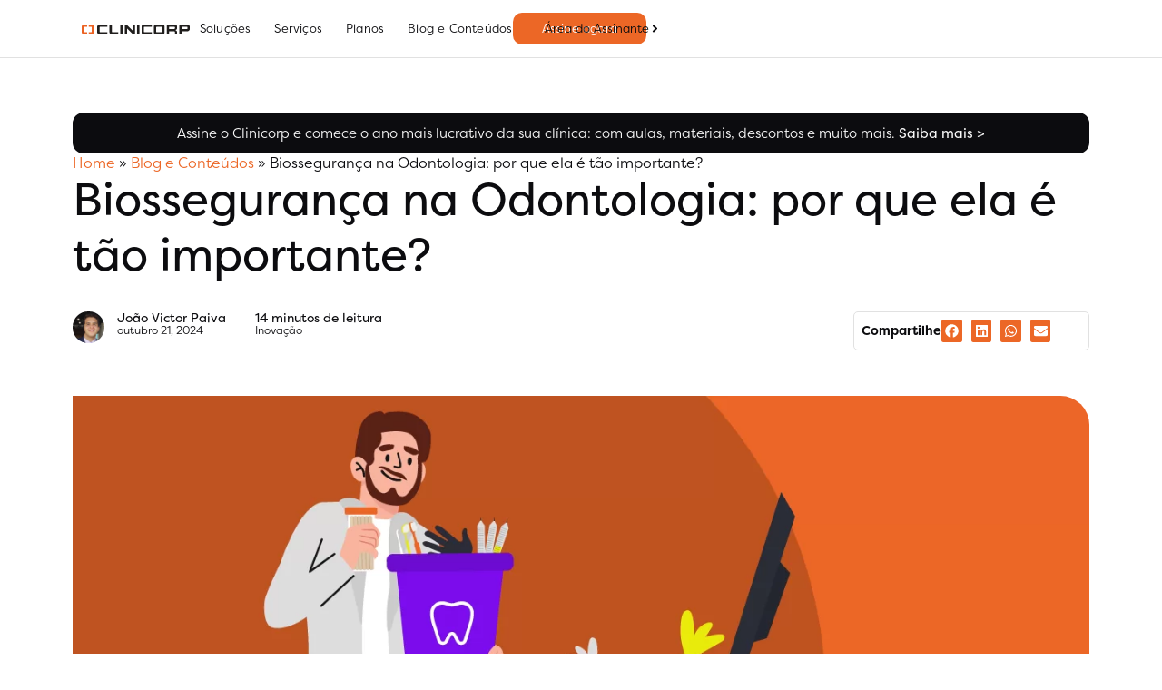

--- FILE ---
content_type: text/html; charset=UTF-8
request_url: https://www.clinicorp.com/post/biosseguranca-odontologia
body_size: 60134
content:
<!doctype html>
<html lang="pt-BR">
<head><script>(function(w,i,g){w[g]=w[g]||[];if(typeof w[g].push=='function')w[g].push(i)})
(window,'GTM-K4738KB','google_tags_first_party');</script><script>(function(w,d,s,l){w[l]=w[l]||[];(function(){w[l].push(arguments);})('set', 'developer_id.dY2E1Nz', true);
		var f=d.getElementsByTagName(s)[0],
		j=d.createElement(s);j.async=true;j.src='/5mu7/';
		f.parentNode.insertBefore(j,f);
		})(window,document,'script','dataLayer');</script><meta charset="UTF-8"><script>if(navigator.userAgent.match(/MSIE|Internet Explorer/i)||navigator.userAgent.match(/Trident\/7\..*?rv:11/i)){var href=document.location.href;if(!href.match(/[?&]nowprocket/)){if(href.indexOf("?")==-1){if(href.indexOf("#")==-1){document.location.href=href+"?nowprocket=1"}else{document.location.href=href.replace("#","?nowprocket=1#")}}else{if(href.indexOf("#")==-1){document.location.href=href+"&nowprocket=1"}else{document.location.href=href.replace("#","&nowprocket=1#")}}}}</script><script>(()=>{class RocketLazyLoadScripts{constructor(){this.v="2.0.4",this.userEvents=["keydown","keyup","mousedown","mouseup","mousemove","mouseover","mouseout","touchmove","touchstart","touchend","touchcancel","wheel","click","dblclick","input"],this.attributeEvents=["onblur","onclick","oncontextmenu","ondblclick","onfocus","onmousedown","onmouseenter","onmouseleave","onmousemove","onmouseout","onmouseover","onmouseup","onmousewheel","onscroll","onsubmit"]}async t(){this.i(),this.o(),/iP(ad|hone)/.test(navigator.userAgent)&&this.h(),this.u(),this.l(this),this.m(),this.k(this),this.p(this),this._(),await Promise.all([this.R(),this.L()]),this.lastBreath=Date.now(),this.S(this),this.P(),this.D(),this.O(),this.M(),await this.C(this.delayedScripts.normal),await this.C(this.delayedScripts.defer),await this.C(this.delayedScripts.async),await this.T(),await this.F(),await this.j(),await this.A(),window.dispatchEvent(new Event("rocket-allScriptsLoaded")),this.everythingLoaded=!0,this.lastTouchEnd&&await new Promise(t=>setTimeout(t,500-Date.now()+this.lastTouchEnd)),this.I(),this.H(),this.U(),this.W()}i(){this.CSPIssue=sessionStorage.getItem("rocketCSPIssue"),document.addEventListener("securitypolicyviolation",t=>{this.CSPIssue||"script-src-elem"!==t.violatedDirective||"data"!==t.blockedURI||(this.CSPIssue=!0,sessionStorage.setItem("rocketCSPIssue",!0))},{isRocket:!0})}o(){window.addEventListener("pageshow",t=>{this.persisted=t.persisted,this.realWindowLoadedFired=!0},{isRocket:!0}),window.addEventListener("pagehide",()=>{this.onFirstUserAction=null},{isRocket:!0})}h(){let t;function e(e){t=e}window.addEventListener("touchstart",e,{isRocket:!0}),window.addEventListener("touchend",function i(o){o.changedTouches[0]&&t.changedTouches[0]&&Math.abs(o.changedTouches[0].pageX-t.changedTouches[0].pageX)<10&&Math.abs(o.changedTouches[0].pageY-t.changedTouches[0].pageY)<10&&o.timeStamp-t.timeStamp<200&&(window.removeEventListener("touchstart",e,{isRocket:!0}),window.removeEventListener("touchend",i,{isRocket:!0}),"INPUT"===o.target.tagName&&"text"===o.target.type||(o.target.dispatchEvent(new TouchEvent("touchend",{target:o.target,bubbles:!0})),o.target.dispatchEvent(new MouseEvent("mouseover",{target:o.target,bubbles:!0})),o.target.dispatchEvent(new PointerEvent("click",{target:o.target,bubbles:!0,cancelable:!0,detail:1,clientX:o.changedTouches[0].clientX,clientY:o.changedTouches[0].clientY})),event.preventDefault()))},{isRocket:!0})}q(t){this.userActionTriggered||("mousemove"!==t.type||this.firstMousemoveIgnored?"keyup"===t.type||"mouseover"===t.type||"mouseout"===t.type||(this.userActionTriggered=!0,this.onFirstUserAction&&this.onFirstUserAction()):this.firstMousemoveIgnored=!0),"click"===t.type&&t.preventDefault(),t.stopPropagation(),t.stopImmediatePropagation(),"touchstart"===this.lastEvent&&"touchend"===t.type&&(this.lastTouchEnd=Date.now()),"click"===t.type&&(this.lastTouchEnd=0),this.lastEvent=t.type,t.composedPath&&t.composedPath()[0].getRootNode()instanceof ShadowRoot&&(t.rocketTarget=t.composedPath()[0]),this.savedUserEvents.push(t)}u(){this.savedUserEvents=[],this.userEventHandler=this.q.bind(this),this.userEvents.forEach(t=>window.addEventListener(t,this.userEventHandler,{passive:!1,isRocket:!0})),document.addEventListener("visibilitychange",this.userEventHandler,{isRocket:!0})}U(){this.userEvents.forEach(t=>window.removeEventListener(t,this.userEventHandler,{passive:!1,isRocket:!0})),document.removeEventListener("visibilitychange",this.userEventHandler,{isRocket:!0}),this.savedUserEvents.forEach(t=>{(t.rocketTarget||t.target).dispatchEvent(new window[t.constructor.name](t.type,t))})}m(){const t="return false",e=Array.from(this.attributeEvents,t=>"data-rocket-"+t),i="["+this.attributeEvents.join("],[")+"]",o="[data-rocket-"+this.attributeEvents.join("],[data-rocket-")+"]",s=(e,i,o)=>{o&&o!==t&&(e.setAttribute("data-rocket-"+i,o),e["rocket"+i]=new Function("event",o),e.setAttribute(i,t))};new MutationObserver(t=>{for(const n of t)"attributes"===n.type&&(n.attributeName.startsWith("data-rocket-")||this.everythingLoaded?n.attributeName.startsWith("data-rocket-")&&this.everythingLoaded&&this.N(n.target,n.attributeName.substring(12)):s(n.target,n.attributeName,n.target.getAttribute(n.attributeName))),"childList"===n.type&&n.addedNodes.forEach(t=>{if(t.nodeType===Node.ELEMENT_NODE)if(this.everythingLoaded)for(const i of[t,...t.querySelectorAll(o)])for(const t of i.getAttributeNames())e.includes(t)&&this.N(i,t.substring(12));else for(const e of[t,...t.querySelectorAll(i)])for(const t of e.getAttributeNames())this.attributeEvents.includes(t)&&s(e,t,e.getAttribute(t))})}).observe(document,{subtree:!0,childList:!0,attributeFilter:[...this.attributeEvents,...e]})}I(){this.attributeEvents.forEach(t=>{document.querySelectorAll("[data-rocket-"+t+"]").forEach(e=>{this.N(e,t)})})}N(t,e){const i=t.getAttribute("data-rocket-"+e);i&&(t.setAttribute(e,i),t.removeAttribute("data-rocket-"+e))}k(t){Object.defineProperty(HTMLElement.prototype,"onclick",{get(){return this.rocketonclick||null},set(e){this.rocketonclick=e,this.setAttribute(t.everythingLoaded?"onclick":"data-rocket-onclick","this.rocketonclick(event)")}})}S(t){function e(e,i){let o=e[i];e[i]=null,Object.defineProperty(e,i,{get:()=>o,set(s){t.everythingLoaded?o=s:e["rocket"+i]=o=s}})}e(document,"onreadystatechange"),e(window,"onload"),e(window,"onpageshow");try{Object.defineProperty(document,"readyState",{get:()=>t.rocketReadyState,set(e){t.rocketReadyState=e},configurable:!0}),document.readyState="loading"}catch(t){console.log("WPRocket DJE readyState conflict, bypassing")}}l(t){this.originalAddEventListener=EventTarget.prototype.addEventListener,this.originalRemoveEventListener=EventTarget.prototype.removeEventListener,this.savedEventListeners=[],EventTarget.prototype.addEventListener=function(e,i,o){o&&o.isRocket||!t.B(e,this)&&!t.userEvents.includes(e)||t.B(e,this)&&!t.userActionTriggered||e.startsWith("rocket-")||t.everythingLoaded?t.originalAddEventListener.call(this,e,i,o):(t.savedEventListeners.push({target:this,remove:!1,type:e,func:i,options:o}),"mouseenter"!==e&&"mouseleave"!==e||t.originalAddEventListener.call(this,e,t.savedUserEvents.push,o))},EventTarget.prototype.removeEventListener=function(e,i,o){o&&o.isRocket||!t.B(e,this)&&!t.userEvents.includes(e)||t.B(e,this)&&!t.userActionTriggered||e.startsWith("rocket-")||t.everythingLoaded?t.originalRemoveEventListener.call(this,e,i,o):t.savedEventListeners.push({target:this,remove:!0,type:e,func:i,options:o})}}J(t,e){this.savedEventListeners=this.savedEventListeners.filter(i=>{let o=i.type,s=i.target||window;return e!==o||t!==s||(this.B(o,s)&&(i.type="rocket-"+o),this.$(i),!1)})}H(){EventTarget.prototype.addEventListener=this.originalAddEventListener,EventTarget.prototype.removeEventListener=this.originalRemoveEventListener,this.savedEventListeners.forEach(t=>this.$(t))}$(t){t.remove?this.originalRemoveEventListener.call(t.target,t.type,t.func,t.options):this.originalAddEventListener.call(t.target,t.type,t.func,t.options)}p(t){let e;function i(e){return t.everythingLoaded?e:e.split(" ").map(t=>"load"===t||t.startsWith("load.")?"rocket-jquery-load":t).join(" ")}function o(o){function s(e){const s=o.fn[e];o.fn[e]=o.fn.init.prototype[e]=function(){return this[0]===window&&t.userActionTriggered&&("string"==typeof arguments[0]||arguments[0]instanceof String?arguments[0]=i(arguments[0]):"object"==typeof arguments[0]&&Object.keys(arguments[0]).forEach(t=>{const e=arguments[0][t];delete arguments[0][t],arguments[0][i(t)]=e})),s.apply(this,arguments),this}}if(o&&o.fn&&!t.allJQueries.includes(o)){const e={DOMContentLoaded:[],"rocket-DOMContentLoaded":[]};for(const t in e)document.addEventListener(t,()=>{e[t].forEach(t=>t())},{isRocket:!0});o.fn.ready=o.fn.init.prototype.ready=function(i){function s(){parseInt(o.fn.jquery)>2?setTimeout(()=>i.bind(document)(o)):i.bind(document)(o)}return"function"==typeof i&&(t.realDomReadyFired?!t.userActionTriggered||t.fauxDomReadyFired?s():e["rocket-DOMContentLoaded"].push(s):e.DOMContentLoaded.push(s)),o([])},s("on"),s("one"),s("off"),t.allJQueries.push(o)}e=o}t.allJQueries=[],o(window.jQuery),Object.defineProperty(window,"jQuery",{get:()=>e,set(t){o(t)}})}P(){const t=new Map;document.write=document.writeln=function(e){const i=document.currentScript,o=document.createRange(),s=i.parentElement;let n=t.get(i);void 0===n&&(n=i.nextSibling,t.set(i,n));const c=document.createDocumentFragment();o.setStart(c,0),c.appendChild(o.createContextualFragment(e)),s.insertBefore(c,n)}}async R(){return new Promise(t=>{this.userActionTriggered?t():this.onFirstUserAction=t})}async L(){return new Promise(t=>{document.addEventListener("DOMContentLoaded",()=>{this.realDomReadyFired=!0,t()},{isRocket:!0})})}async j(){return this.realWindowLoadedFired?Promise.resolve():new Promise(t=>{window.addEventListener("load",t,{isRocket:!0})})}M(){this.pendingScripts=[];this.scriptsMutationObserver=new MutationObserver(t=>{for(const e of t)e.addedNodes.forEach(t=>{"SCRIPT"!==t.tagName||t.noModule||t.isWPRocket||this.pendingScripts.push({script:t,promise:new Promise(e=>{const i=()=>{const i=this.pendingScripts.findIndex(e=>e.script===t);i>=0&&this.pendingScripts.splice(i,1),e()};t.addEventListener("load",i,{isRocket:!0}),t.addEventListener("error",i,{isRocket:!0}),setTimeout(i,1e3)})})})}),this.scriptsMutationObserver.observe(document,{childList:!0,subtree:!0})}async F(){await this.X(),this.pendingScripts.length?(await this.pendingScripts[0].promise,await this.F()):this.scriptsMutationObserver.disconnect()}D(){this.delayedScripts={normal:[],async:[],defer:[]},document.querySelectorAll("script[type$=rocketlazyloadscript]").forEach(t=>{t.hasAttribute("data-rocket-src")?t.hasAttribute("async")&&!1!==t.async?this.delayedScripts.async.push(t):t.hasAttribute("defer")&&!1!==t.defer||"module"===t.getAttribute("data-rocket-type")?this.delayedScripts.defer.push(t):this.delayedScripts.normal.push(t):this.delayedScripts.normal.push(t)})}async _(){await this.L();let t=[];document.querySelectorAll("script[type$=rocketlazyloadscript][data-rocket-src]").forEach(e=>{let i=e.getAttribute("data-rocket-src");if(i&&!i.startsWith("data:")){i.startsWith("//")&&(i=location.protocol+i);try{const o=new URL(i).origin;o!==location.origin&&t.push({src:o,crossOrigin:e.crossOrigin||"module"===e.getAttribute("data-rocket-type")})}catch(t){}}}),t=[...new Map(t.map(t=>[JSON.stringify(t),t])).values()],this.Y(t,"preconnect")}async G(t){if(await this.K(),!0!==t.noModule||!("noModule"in HTMLScriptElement.prototype))return new Promise(e=>{let i;function o(){(i||t).setAttribute("data-rocket-status","executed"),e()}try{if(navigator.userAgent.includes("Firefox/")||""===navigator.vendor||this.CSPIssue)i=document.createElement("script"),[...t.attributes].forEach(t=>{let e=t.nodeName;"type"!==e&&("data-rocket-type"===e&&(e="type"),"data-rocket-src"===e&&(e="src"),i.setAttribute(e,t.nodeValue))}),t.text&&(i.text=t.text),t.nonce&&(i.nonce=t.nonce),i.hasAttribute("src")?(i.addEventListener("load",o,{isRocket:!0}),i.addEventListener("error",()=>{i.setAttribute("data-rocket-status","failed-network"),e()},{isRocket:!0}),setTimeout(()=>{i.isConnected||e()},1)):(i.text=t.text,o()),i.isWPRocket=!0,t.parentNode.replaceChild(i,t);else{const i=t.getAttribute("data-rocket-type"),s=t.getAttribute("data-rocket-src");i?(t.type=i,t.removeAttribute("data-rocket-type")):t.removeAttribute("type"),t.addEventListener("load",o,{isRocket:!0}),t.addEventListener("error",i=>{this.CSPIssue&&i.target.src.startsWith("data:")?(console.log("WPRocket: CSP fallback activated"),t.removeAttribute("src"),this.G(t).then(e)):(t.setAttribute("data-rocket-status","failed-network"),e())},{isRocket:!0}),s?(t.fetchPriority="high",t.removeAttribute("data-rocket-src"),t.src=s):t.src="data:text/javascript;base64,"+window.btoa(unescape(encodeURIComponent(t.text)))}}catch(i){t.setAttribute("data-rocket-status","failed-transform"),e()}});t.setAttribute("data-rocket-status","skipped")}async C(t){const e=t.shift();return e?(e.isConnected&&await this.G(e),this.C(t)):Promise.resolve()}O(){this.Y([...this.delayedScripts.normal,...this.delayedScripts.defer,...this.delayedScripts.async],"preload")}Y(t,e){this.trash=this.trash||[];let i=!0;var o=document.createDocumentFragment();t.forEach(t=>{const s=t.getAttribute&&t.getAttribute("data-rocket-src")||t.src;if(s&&!s.startsWith("data:")){const n=document.createElement("link");n.href=s,n.rel=e,"preconnect"!==e&&(n.as="script",n.fetchPriority=i?"high":"low"),t.getAttribute&&"module"===t.getAttribute("data-rocket-type")&&(n.crossOrigin=!0),t.crossOrigin&&(n.crossOrigin=t.crossOrigin),t.integrity&&(n.integrity=t.integrity),t.nonce&&(n.nonce=t.nonce),o.appendChild(n),this.trash.push(n),i=!1}}),document.head.appendChild(o)}W(){this.trash.forEach(t=>t.remove())}async T(){try{document.readyState="interactive"}catch(t){}this.fauxDomReadyFired=!0;try{await this.K(),this.J(document,"readystatechange"),document.dispatchEvent(new Event("rocket-readystatechange")),await this.K(),document.rocketonreadystatechange&&document.rocketonreadystatechange(),await this.K(),this.J(document,"DOMContentLoaded"),document.dispatchEvent(new Event("rocket-DOMContentLoaded")),await this.K(),this.J(window,"DOMContentLoaded"),window.dispatchEvent(new Event("rocket-DOMContentLoaded"))}catch(t){console.error(t)}}async A(){try{document.readyState="complete"}catch(t){}try{await this.K(),this.J(document,"readystatechange"),document.dispatchEvent(new Event("rocket-readystatechange")),await this.K(),document.rocketonreadystatechange&&document.rocketonreadystatechange(),await this.K(),this.J(window,"load"),window.dispatchEvent(new Event("rocket-load")),await this.K(),window.rocketonload&&window.rocketonload(),await this.K(),this.allJQueries.forEach(t=>t(window).trigger("rocket-jquery-load")),await this.K(),this.J(window,"pageshow");const t=new Event("rocket-pageshow");t.persisted=this.persisted,window.dispatchEvent(t),await this.K(),window.rocketonpageshow&&window.rocketonpageshow({persisted:this.persisted})}catch(t){console.error(t)}}async K(){Date.now()-this.lastBreath>45&&(await this.X(),this.lastBreath=Date.now())}async X(){return document.hidden?new Promise(t=>setTimeout(t)):new Promise(t=>requestAnimationFrame(t))}B(t,e){return e===document&&"readystatechange"===t||(e===document&&"DOMContentLoaded"===t||(e===window&&"DOMContentLoaded"===t||(e===window&&"load"===t||e===window&&"pageshow"===t)))}static run(){(new RocketLazyLoadScripts).t()}}RocketLazyLoadScripts.run()})();</script>
	
	<meta name="viewport" content="width=device-width, initial-scale=1">
	<link rel="profile" href="https://gmpg.org/xfn/11">
	<meta name='robots' content='index, follow, max-image-preview:large, max-snippet:-1, max-video-preview:-1' />

	<!-- This site is optimized with the Yoast SEO plugin v26.7 - https://yoast.com/wordpress/plugins/seo/ -->
	<title>Biossegurança na odontologia: saiba o que é e a importância</title>
<link data-rocket-prefetch href="https://js.hsadspixel.net" rel="dns-prefetch">
<link data-rocket-prefetch href="https://js.hs-analytics.net" rel="dns-prefetch">
<link data-rocket-prefetch href="https://js.hscollectedforms.net" rel="dns-prefetch">
<link data-rocket-prefetch href="https://js.hubspot.com" rel="dns-prefetch">
<link data-rocket-prefetch href="https://js.hs-banner.com" rel="dns-prefetch">
<link data-rocket-prefetch href="https://js.usemessages.com" rel="dns-prefetch">
<link data-rocket-prefetch href="https://www.googletagmanager.com" rel="dns-prefetch">
<link data-rocket-prefetch href="https://www.clarity.ms" rel="dns-prefetch">
<link data-rocket-prefetch href="https://use.typekit.net" rel="dns-prefetch">
<link data-rocket-prefetch href="https://www.youtube.com" rel="dns-prefetch">
<link data-rocket-prefetch href="https://cdnjs.cloudflare.com" rel="dns-prefetch">
<link data-rocket-prefetch href="https://js.hsforms.net" rel="dns-prefetch">
<link data-rocket-prefetch href="https://share.hsforms.com" rel="dns-prefetch">
<link data-rocket-prefetch href="https://js.hs-scripts.com" rel="dns-prefetch">
<style id="wpr-usedcss">img:is([sizes=auto i],[sizes^="auto," i]){contain-intrinsic-size:3000px 1500px}@font-face{font-family:filson-pro;src:url("https://use.typekit.net/af/c12453/0000000000000000000157bf/27/l?primer=7cdcb44be4a7db8877ffa5c0007b8dd865b3bbc383831fe2ea177f62257a9191&fvd=n7&v=3") format("woff2"),url("https://use.typekit.net/af/c12453/0000000000000000000157bf/27/d?primer=7cdcb44be4a7db8877ffa5c0007b8dd865b3bbc383831fe2ea177f62257a9191&fvd=n7&v=3") format("woff"),url("https://use.typekit.net/af/c12453/0000000000000000000157bf/27/a?primer=7cdcb44be4a7db8877ffa5c0007b8dd865b3bbc383831fe2ea177f62257a9191&fvd=n7&v=3") format("opentype");font-display:swap;font-style:normal;font-weight:700;font-stretch:normal}@font-face{font-family:filson-pro;src:url("https://use.typekit.net/af/c37133/0000000000000000000157c1/27/l?primer=7cdcb44be4a7db8877ffa5c0007b8dd865b3bbc383831fe2ea177f62257a9191&fvd=n3&v=3") format("woff2"),url("https://use.typekit.net/af/c37133/0000000000000000000157c1/27/d?primer=7cdcb44be4a7db8877ffa5c0007b8dd865b3bbc383831fe2ea177f62257a9191&fvd=n3&v=3") format("woff"),url("https://use.typekit.net/af/c37133/0000000000000000000157c1/27/a?primer=7cdcb44be4a7db8877ffa5c0007b8dd865b3bbc383831fe2ea177f62257a9191&fvd=n3&v=3") format("opentype");font-display:swap;font-style:normal;font-weight:300;font-stretch:normal}@font-face{font-family:filson-pro;src:url("https://use.typekit.net/af/828f71/0000000000000000000157c2/27/l?primer=7cdcb44be4a7db8877ffa5c0007b8dd865b3bbc383831fe2ea177f62257a9191&fvd=i3&v=3") format("woff2"),url("https://use.typekit.net/af/828f71/0000000000000000000157c2/27/d?primer=7cdcb44be4a7db8877ffa5c0007b8dd865b3bbc383831fe2ea177f62257a9191&fvd=i3&v=3") format("woff"),url("https://use.typekit.net/af/828f71/0000000000000000000157c2/27/a?primer=7cdcb44be4a7db8877ffa5c0007b8dd865b3bbc383831fe2ea177f62257a9191&fvd=i3&v=3") format("opentype");font-display:swap;font-style:italic;font-weight:300;font-stretch:normal}@font-face{font-family:filson-pro;src:url("https://use.typekit.net/af/19c742/0000000000000000000157c9/27/l?primer=7cdcb44be4a7db8877ffa5c0007b8dd865b3bbc383831fe2ea177f62257a9191&fvd=n4&v=3") format("woff2"),url("https://use.typekit.net/af/19c742/0000000000000000000157c9/27/d?primer=7cdcb44be4a7db8877ffa5c0007b8dd865b3bbc383831fe2ea177f62257a9191&fvd=n4&v=3") format("woff"),url("https://use.typekit.net/af/19c742/0000000000000000000157c9/27/a?primer=7cdcb44be4a7db8877ffa5c0007b8dd865b3bbc383831fe2ea177f62257a9191&fvd=n4&v=3") format("opentype");font-display:swap;font-style:normal;font-weight:400;font-stretch:normal}:root{--calypso:#00a4bd;--calypso-medium:#7fd1de;--calypso-light:#e5f5f8;--lorax:#ff7a59;--olaf:#ffffff;--heffalump:#425b76;--marigold-light:#fef8f0;--marigold-medium:#fae0b5;--obsidian:#33475b;--battleship:#cbd6e2;--koala:#eaf0f6;--button-tertiary-light-text:#506e9;--gypsum:#f5f8fa;--slinky:#516f90;--calypso-dark:#0091ae;--flint:#99acc2}.hs-create-new-embed-item.hs-create-new-embed-item{font-family:'Lexend Deca',Helvetica,Arial,sans-serif;font-weight:600!important;font-size:14px;-webkit-font-smoothing:antialiased;-moz-osx-font-smoothing:grayscale;transition:all .15s ease-out;color:var(--calypso-dark)!important}.hs-create-new-embed-item.hs-create-new-embed-item:hover{cursor:pointer;text-decoration:underline}.hs-embed-link.hs-embed-link.hs-embed-link{color:var(--calypso-dark)!important;font-weight:600;text-decoration:none}.hs-embed-link.hs-embed-link.hs-embed-link:hover{text-decoration:underline;cursor:pointer}.hs-content-embed-overlay{position:absolute;width:100%;height:100%;top:0;left:0;z-index:1;background-color:transparent;box-sizing:border-box;border:3px solid transparent;transition:background-color .1s ease-in-out}.hs-content-embed-overlay>.hs-button-wrapper{opacity:0;transition:opacity .1s}.hs-content-embed-overlay:hover{cursor:pointer;border:3px solid var(--calypso-medium);background-color:rgba(127,209,222,.25)}.hs-content-embed-overlay:hover>.hs-button-wrapper{opacity:1}.hs-min-height-radio-group.hs-min-height-radio-group.hs-min-height-radio-group .components-radio-control__option{margin-bottom:8px}:is(.hs-min-height-radio-group.hs-min-height-radio-group.hs-min-height-radio-group .components-radio-control__option) label{margin-top:-1px;vertical-align:middle;font-size:13px}:is(.hs-min-height-radio-group.hs-min-height-radio-group.hs-min-height-radio-group .components-radio-control__option) input[type=radio]{transform:scale(.9)}:where(.wp-block-button__link){border-radius:9999px;box-shadow:none;padding:calc(.667em + 2px) calc(1.333em + 2px);text-decoration:none}:root :where(.wp-block-button .wp-block-button__link.is-style-outline),:root :where(.wp-block-button.is-style-outline>.wp-block-button__link){border:2px solid;padding:.667em 1.333em}:root :where(.wp-block-button .wp-block-button__link.is-style-outline:not(.has-text-color)),:root :where(.wp-block-button.is-style-outline>.wp-block-button__link:not(.has-text-color)){color:currentColor}:root :where(.wp-block-button .wp-block-button__link.is-style-outline:not(.has-background)),:root :where(.wp-block-button.is-style-outline>.wp-block-button__link:not(.has-background)){background-color:initial;background-image:none}:where(.wp-block-calendar table:not(.has-background) th){background:#ddd}:where(.wp-block-columns){margin-bottom:1.75em}:where(.wp-block-columns.has-background){padding:1.25em 2.375em}:where(.wp-block-post-comments input[type=submit]){border:none}:where(.wp-block-cover-image:not(.has-text-color)),:where(.wp-block-cover:not(.has-text-color)){color:#fff}:where(.wp-block-cover-image.is-light:not(.has-text-color)),:where(.wp-block-cover.is-light:not(.has-text-color)){color:#000}:root :where(.wp-block-cover h1:not(.has-text-color)),:root :where(.wp-block-cover h2:not(.has-text-color)),:root :where(.wp-block-cover h3:not(.has-text-color)),:root :where(.wp-block-cover h4:not(.has-text-color)),:root :where(.wp-block-cover h5:not(.has-text-color)),:root :where(.wp-block-cover h6:not(.has-text-color)),:root :where(.wp-block-cover p:not(.has-text-color)){color:inherit}.wp-block-embed{overflow-wrap:break-word}.wp-block-embed :where(figcaption){margin-bottom:1em;margin-top:.5em}.wp-block-embed iframe{max-width:100%}.wp-block-embed__wrapper{position:relative}.wp-embed-responsive .wp-has-aspect-ratio .wp-block-embed__wrapper:before{content:"";display:block;padding-top:50%}.wp-embed-responsive .wp-has-aspect-ratio iframe{bottom:0;height:100%;left:0;position:absolute;right:0;top:0;width:100%}.wp-embed-responsive .wp-embed-aspect-16-9 .wp-block-embed__wrapper:before{padding-top:56.25%}:where(.wp-block-file){margin-bottom:1.5em}:where(.wp-block-file__button){border-radius:2em;display:inline-block;padding:.5em 1em}:where(.wp-block-file__button):is(a):active,:where(.wp-block-file__button):is(a):focus,:where(.wp-block-file__button):is(a):hover,:where(.wp-block-file__button):is(a):visited{box-shadow:none;color:#fff;opacity:.85;text-decoration:none}:where(.wp-block-group.wp-block-group-is-layout-constrained){position:relative}:root :where(.wp-block-image.is-style-rounded img,.wp-block-image .is-style-rounded img){border-radius:9999px}:where(.wp-block-latest-comments:not([style*=line-height] .wp-block-latest-comments__comment)){line-height:1.1}:where(.wp-block-latest-comments:not([style*=line-height] .wp-block-latest-comments__comment-excerpt p)){line-height:1.8}:root :where(.wp-block-latest-posts.is-grid){padding:0}:root :where(.wp-block-latest-posts.wp-block-latest-posts__list){padding-left:0}ul{box-sizing:border-box}:root :where(.wp-block-list.has-background){padding:1.25em 2.375em}:where(.wp-block-navigation.has-background .wp-block-navigation-item a:not(.wp-element-button)),:where(.wp-block-navigation.has-background .wp-block-navigation-submenu a:not(.wp-element-button)){padding:.5em 1em}:where(.wp-block-navigation .wp-block-navigation__submenu-container .wp-block-navigation-item a:not(.wp-element-button)),:where(.wp-block-navigation .wp-block-navigation__submenu-container .wp-block-navigation-submenu a:not(.wp-element-button)),:where(.wp-block-navigation .wp-block-navigation__submenu-container .wp-block-navigation-submenu button.wp-block-navigation-item__content),:where(.wp-block-navigation .wp-block-navigation__submenu-container .wp-block-pages-list__item button.wp-block-navigation-item__content){padding:.5em 1em}:root :where(p.has-background){padding:1.25em 2.375em}:where(p.has-text-color:not(.has-link-color)) a{color:inherit}:where(.wp-block-post-comments-form) input:not([type=submit]),:where(.wp-block-post-comments-form) textarea{border:1px solid #949494;font-family:inherit;font-size:1em}:where(.wp-block-post-comments-form) input:where(:not([type=submit]):not([type=checkbox])),:where(.wp-block-post-comments-form) textarea{padding:calc(.667em + 2px)}:where(.wp-block-post-excerpt){box-sizing:border-box;margin-bottom:var(--wp--style--block-gap);margin-top:var(--wp--style--block-gap)}:where(.wp-block-preformatted.has-background){padding:1.25em 2.375em}:where(.wp-block-search__button){border:1px solid #ccc;padding:6px 10px}:where(.wp-block-search__input){font-family:inherit;font-size:inherit;font-style:inherit;font-weight:inherit;letter-spacing:inherit;line-height:inherit;text-transform:inherit}:where(.wp-block-search__button-inside .wp-block-search__inside-wrapper){border:1px solid #949494;box-sizing:border-box;padding:4px}:where(.wp-block-search__button-inside .wp-block-search__inside-wrapper) .wp-block-search__input{border:none;border-radius:0;padding:0 4px}:where(.wp-block-search__button-inside .wp-block-search__inside-wrapper) .wp-block-search__input:focus{outline:0}:where(.wp-block-search__button-inside .wp-block-search__inside-wrapper) :where(.wp-block-search__button){padding:4px 8px}:root :where(.wp-block-separator.is-style-dots){height:auto;line-height:1;text-align:center}:root :where(.wp-block-separator.is-style-dots):before{color:currentColor;content:"···";font-family:serif;font-size:1.5em;letter-spacing:2em;padding-left:2em}:root :where(.wp-block-site-logo.is-style-rounded){border-radius:9999px}:where(.wp-block-social-links:not(.is-style-logos-only)) .wp-social-link{background-color:#f0f0f0;color:#444}:where(.wp-block-social-links:not(.is-style-logos-only)) .wp-social-link-amazon{background-color:#f90;color:#fff}:where(.wp-block-social-links:not(.is-style-logos-only)) .wp-social-link-bandcamp{background-color:#1ea0c3;color:#fff}:where(.wp-block-social-links:not(.is-style-logos-only)) .wp-social-link-behance{background-color:#0757fe;color:#fff}:where(.wp-block-social-links:not(.is-style-logos-only)) .wp-social-link-bluesky{background-color:#0a7aff;color:#fff}:where(.wp-block-social-links:not(.is-style-logos-only)) .wp-social-link-codepen{background-color:#1e1f26;color:#fff}:where(.wp-block-social-links:not(.is-style-logos-only)) .wp-social-link-deviantart{background-color:#02e49b;color:#fff}:where(.wp-block-social-links:not(.is-style-logos-only)) .wp-social-link-discord{background-color:#5865f2;color:#fff}:where(.wp-block-social-links:not(.is-style-logos-only)) .wp-social-link-dribbble{background-color:#e94c89;color:#fff}:where(.wp-block-social-links:not(.is-style-logos-only)) .wp-social-link-dropbox{background-color:#4280ff;color:#fff}:where(.wp-block-social-links:not(.is-style-logos-only)) .wp-social-link-etsy{background-color:#f45800;color:#fff}:where(.wp-block-social-links:not(.is-style-logos-only)) .wp-social-link-facebook{background-color:#0866ff;color:#fff}:where(.wp-block-social-links:not(.is-style-logos-only)) .wp-social-link-fivehundredpx{background-color:#000;color:#fff}:where(.wp-block-social-links:not(.is-style-logos-only)) .wp-social-link-flickr{background-color:#0461dd;color:#fff}:where(.wp-block-social-links:not(.is-style-logos-only)) .wp-social-link-foursquare{background-color:#e65678;color:#fff}:where(.wp-block-social-links:not(.is-style-logos-only)) .wp-social-link-github{background-color:#24292d;color:#fff}:where(.wp-block-social-links:not(.is-style-logos-only)) .wp-social-link-goodreads{background-color:#eceadd;color:#382110}:where(.wp-block-social-links:not(.is-style-logos-only)) .wp-social-link-google{background-color:#ea4434;color:#fff}:where(.wp-block-social-links:not(.is-style-logos-only)) .wp-social-link-gravatar{background-color:#1d4fc4;color:#fff}:where(.wp-block-social-links:not(.is-style-logos-only)) .wp-social-link-instagram{background-color:#f00075;color:#fff}:where(.wp-block-social-links:not(.is-style-logos-only)) .wp-social-link-lastfm{background-color:#e21b24;color:#fff}:where(.wp-block-social-links:not(.is-style-logos-only)) .wp-social-link-linkedin{background-color:#0d66c2;color:#fff}:where(.wp-block-social-links:not(.is-style-logos-only)) .wp-social-link-mastodon{background-color:#3288d4;color:#fff}:where(.wp-block-social-links:not(.is-style-logos-only)) .wp-social-link-medium{background-color:#000;color:#fff}:where(.wp-block-social-links:not(.is-style-logos-only)) .wp-social-link-meetup{background-color:#f6405f;color:#fff}:where(.wp-block-social-links:not(.is-style-logos-only)) .wp-social-link-patreon{background-color:#000;color:#fff}:where(.wp-block-social-links:not(.is-style-logos-only)) .wp-social-link-pinterest{background-color:#e60122;color:#fff}:where(.wp-block-social-links:not(.is-style-logos-only)) .wp-social-link-pocket{background-color:#ef4155;color:#fff}:where(.wp-block-social-links:not(.is-style-logos-only)) .wp-social-link-reddit{background-color:#ff4500;color:#fff}:where(.wp-block-social-links:not(.is-style-logos-only)) .wp-social-link-skype{background-color:#0478d7;color:#fff}:where(.wp-block-social-links:not(.is-style-logos-only)) .wp-social-link-snapchat{background-color:#fefc00;color:#fff;stroke:#000}:where(.wp-block-social-links:not(.is-style-logos-only)) .wp-social-link-soundcloud{background-color:#ff5600;color:#fff}:where(.wp-block-social-links:not(.is-style-logos-only)) .wp-social-link-spotify{background-color:#1bd760;color:#fff}:where(.wp-block-social-links:not(.is-style-logos-only)) .wp-social-link-telegram{background-color:#2aabee;color:#fff}:where(.wp-block-social-links:not(.is-style-logos-only)) .wp-social-link-threads{background-color:#000;color:#fff}:where(.wp-block-social-links:not(.is-style-logos-only)) .wp-social-link-tiktok{background-color:#000;color:#fff}:where(.wp-block-social-links:not(.is-style-logos-only)) .wp-social-link-tumblr{background-color:#011835;color:#fff}:where(.wp-block-social-links:not(.is-style-logos-only)) .wp-social-link-twitch{background-color:#6440a4;color:#fff}:where(.wp-block-social-links:not(.is-style-logos-only)) .wp-social-link-twitter{background-color:#1da1f2;color:#fff}:where(.wp-block-social-links:not(.is-style-logos-only)) .wp-social-link-vimeo{background-color:#1eb7ea;color:#fff}:where(.wp-block-social-links:not(.is-style-logos-only)) .wp-social-link-vk{background-color:#4680c2;color:#fff}:where(.wp-block-social-links:not(.is-style-logos-only)) .wp-social-link-wordpress{background-color:#3499cd;color:#fff}:where(.wp-block-social-links:not(.is-style-logos-only)) .wp-social-link-whatsapp{background-color:#25d366;color:#fff}:where(.wp-block-social-links:not(.is-style-logos-only)) .wp-social-link-x{background-color:#000;color:#fff}:where(.wp-block-social-links:not(.is-style-logos-only)) .wp-social-link-yelp{background-color:#d32422;color:#fff}:where(.wp-block-social-links:not(.is-style-logos-only)) .wp-social-link-youtube{background-color:red;color:#fff}:where(.wp-block-social-links.is-style-logos-only) .wp-social-link{background:0 0}:where(.wp-block-social-links.is-style-logos-only) .wp-social-link svg{height:1.25em;width:1.25em}:where(.wp-block-social-links.is-style-logos-only) .wp-social-link-amazon{color:#f90}:where(.wp-block-social-links.is-style-logos-only) .wp-social-link-bandcamp{color:#1ea0c3}:where(.wp-block-social-links.is-style-logos-only) .wp-social-link-behance{color:#0757fe}:where(.wp-block-social-links.is-style-logos-only) .wp-social-link-bluesky{color:#0a7aff}:where(.wp-block-social-links.is-style-logos-only) .wp-social-link-codepen{color:#1e1f26}:where(.wp-block-social-links.is-style-logos-only) .wp-social-link-deviantart{color:#02e49b}:where(.wp-block-social-links.is-style-logos-only) .wp-social-link-discord{color:#5865f2}:where(.wp-block-social-links.is-style-logos-only) .wp-social-link-dribbble{color:#e94c89}:where(.wp-block-social-links.is-style-logos-only) .wp-social-link-dropbox{color:#4280ff}:where(.wp-block-social-links.is-style-logos-only) .wp-social-link-etsy{color:#f45800}:where(.wp-block-social-links.is-style-logos-only) .wp-social-link-facebook{color:#0866ff}:where(.wp-block-social-links.is-style-logos-only) .wp-social-link-fivehundredpx{color:#000}:where(.wp-block-social-links.is-style-logos-only) .wp-social-link-flickr{color:#0461dd}:where(.wp-block-social-links.is-style-logos-only) .wp-social-link-foursquare{color:#e65678}:where(.wp-block-social-links.is-style-logos-only) .wp-social-link-github{color:#24292d}:where(.wp-block-social-links.is-style-logos-only) .wp-social-link-goodreads{color:#382110}:where(.wp-block-social-links.is-style-logos-only) .wp-social-link-google{color:#ea4434}:where(.wp-block-social-links.is-style-logos-only) .wp-social-link-gravatar{color:#1d4fc4}:where(.wp-block-social-links.is-style-logos-only) .wp-social-link-instagram{color:#f00075}:where(.wp-block-social-links.is-style-logos-only) .wp-social-link-lastfm{color:#e21b24}:where(.wp-block-social-links.is-style-logos-only) .wp-social-link-linkedin{color:#0d66c2}:where(.wp-block-social-links.is-style-logos-only) .wp-social-link-mastodon{color:#3288d4}:where(.wp-block-social-links.is-style-logos-only) .wp-social-link-medium{color:#000}:where(.wp-block-social-links.is-style-logos-only) .wp-social-link-meetup{color:#f6405f}:where(.wp-block-social-links.is-style-logos-only) .wp-social-link-patreon{color:#000}:where(.wp-block-social-links.is-style-logos-only) .wp-social-link-pinterest{color:#e60122}:where(.wp-block-social-links.is-style-logos-only) .wp-social-link-pocket{color:#ef4155}:where(.wp-block-social-links.is-style-logos-only) .wp-social-link-reddit{color:#ff4500}:where(.wp-block-social-links.is-style-logos-only) .wp-social-link-skype{color:#0478d7}:where(.wp-block-social-links.is-style-logos-only) .wp-social-link-snapchat{color:#fff;stroke:#000}:where(.wp-block-social-links.is-style-logos-only) .wp-social-link-soundcloud{color:#ff5600}:where(.wp-block-social-links.is-style-logos-only) .wp-social-link-spotify{color:#1bd760}:where(.wp-block-social-links.is-style-logos-only) .wp-social-link-telegram{color:#2aabee}:where(.wp-block-social-links.is-style-logos-only) .wp-social-link-threads{color:#000}:where(.wp-block-social-links.is-style-logos-only) .wp-social-link-tiktok{color:#000}:where(.wp-block-social-links.is-style-logos-only) .wp-social-link-tumblr{color:#011835}:where(.wp-block-social-links.is-style-logos-only) .wp-social-link-twitch{color:#6440a4}:where(.wp-block-social-links.is-style-logos-only) .wp-social-link-twitter{color:#1da1f2}:where(.wp-block-social-links.is-style-logos-only) .wp-social-link-vimeo{color:#1eb7ea}:where(.wp-block-social-links.is-style-logos-only) .wp-social-link-vk{color:#4680c2}:where(.wp-block-social-links.is-style-logos-only) .wp-social-link-whatsapp{color:#25d366}:where(.wp-block-social-links.is-style-logos-only) .wp-social-link-wordpress{color:#3499cd}:where(.wp-block-social-links.is-style-logos-only) .wp-social-link-x{color:#000}:where(.wp-block-social-links.is-style-logos-only) .wp-social-link-yelp{color:#d32422}:where(.wp-block-social-links.is-style-logos-only) .wp-social-link-youtube{color:red}:root :where(.wp-block-social-links .wp-social-link a){padding:.25em}:root :where(.wp-block-social-links.is-style-logos-only .wp-social-link a){padding:0}:root :where(.wp-block-social-links.is-style-pill-shape .wp-social-link a){padding-left:.6666666667em;padding-right:.6666666667em}:root :where(.wp-block-tag-cloud.is-style-outline){display:flex;flex-wrap:wrap;gap:1ch}:root :where(.wp-block-tag-cloud.is-style-outline a){border:1px solid;font-size:unset!important;margin-right:0;padding:1ch 2ch;text-decoration:none!important}:root :where(.wp-block-table-of-contents){box-sizing:border-box}:where(.wp-block-term-description){box-sizing:border-box;margin-bottom:var(--wp--style--block-gap);margin-top:var(--wp--style--block-gap)}:where(pre.wp-block-verse){font-family:inherit}:root{--wp--preset--font-size--normal:16px;--wp--preset--font-size--huge:42px}.screen-reader-text{border:0;clip-path:inset(50%);height:1px;margin:-1px;overflow:hidden;padding:0;position:absolute;width:1px;word-wrap:normal!important}.screen-reader-text:focus{background-color:#ddd;clip-path:none;color:#444;display:block;font-size:1em;height:auto;left:5px;line-height:normal;padding:15px 23px 14px;text-decoration:none;top:5px;width:auto;z-index:100000}html :where(.has-border-color){border-style:solid}html :where([style*=border-top-color]){border-top-style:solid}html :where([style*=border-right-color]){border-right-style:solid}html :where([style*=border-bottom-color]){border-bottom-style:solid}html :where([style*=border-left-color]){border-left-style:solid}html :where([style*=border-width]){border-style:solid}html :where([style*=border-top-width]){border-top-style:solid}html :where([style*=border-right-width]){border-right-style:solid}html :where([style*=border-bottom-width]){border-bottom-style:solid}html :where([style*=border-left-width]){border-left-style:solid}html :where(img[class*=wp-image-]){height:auto;max-width:100%}:where(figure){margin:0 0 1em}html :where(.is-position-sticky){--wp-admin--admin-bar--position-offset:var(--wp-admin--admin-bar--height,0px)}@media screen and (max-width:600px){html :where(.is-position-sticky){--wp-admin--admin-bar--position-offset:0px}}:root{--wp--preset--aspect-ratio--square:1;--wp--preset--aspect-ratio--4-3:4/3;--wp--preset--aspect-ratio--3-4:3/4;--wp--preset--aspect-ratio--3-2:3/2;--wp--preset--aspect-ratio--2-3:2/3;--wp--preset--aspect-ratio--16-9:16/9;--wp--preset--aspect-ratio--9-16:9/16;--wp--preset--color--black:#000000;--wp--preset--color--cyan-bluish-gray:#abb8c3;--wp--preset--color--white:#ffffff;--wp--preset--color--pale-pink:#f78da7;--wp--preset--color--vivid-red:#cf2e2e;--wp--preset--color--luminous-vivid-orange:#ff6900;--wp--preset--color--luminous-vivid-amber:#fcb900;--wp--preset--color--light-green-cyan:#7bdcb5;--wp--preset--color--vivid-green-cyan:#00d084;--wp--preset--color--pale-cyan-blue:#8ed1fc;--wp--preset--color--vivid-cyan-blue:#0693e3;--wp--preset--color--vivid-purple:#9b51e0;--wp--preset--gradient--vivid-cyan-blue-to-vivid-purple:linear-gradient(135deg,rgba(6, 147, 227, 1) 0%,rgb(155, 81, 224) 100%);--wp--preset--gradient--light-green-cyan-to-vivid-green-cyan:linear-gradient(135deg,rgb(122, 220, 180) 0%,rgb(0, 208, 130) 100%);--wp--preset--gradient--luminous-vivid-amber-to-luminous-vivid-orange:linear-gradient(135deg,rgba(252, 185, 0, 1) 0%,rgba(255, 105, 0, 1) 100%);--wp--preset--gradient--luminous-vivid-orange-to-vivid-red:linear-gradient(135deg,rgba(255, 105, 0, 1) 0%,rgb(207, 46, 46) 100%);--wp--preset--gradient--very-light-gray-to-cyan-bluish-gray:linear-gradient(135deg,rgb(238, 238, 238) 0%,rgb(169, 184, 195) 100%);--wp--preset--gradient--cool-to-warm-spectrum:linear-gradient(135deg,rgb(74, 234, 220) 0%,rgb(151, 120, 209) 20%,rgb(207, 42, 186) 40%,rgb(238, 44, 130) 60%,rgb(251, 105, 98) 80%,rgb(254, 248, 76) 100%);--wp--preset--gradient--blush-light-purple:linear-gradient(135deg,rgb(255, 206, 236) 0%,rgb(152, 150, 240) 100%);--wp--preset--gradient--blush-bordeaux:linear-gradient(135deg,rgb(254, 205, 165) 0%,rgb(254, 45, 45) 50%,rgb(107, 0, 62) 100%);--wp--preset--gradient--luminous-dusk:linear-gradient(135deg,rgb(255, 203, 112) 0%,rgb(199, 81, 192) 50%,rgb(65, 88, 208) 100%);--wp--preset--gradient--pale-ocean:linear-gradient(135deg,rgb(255, 245, 203) 0%,rgb(182, 227, 212) 50%,rgb(51, 167, 181) 100%);--wp--preset--gradient--electric-grass:linear-gradient(135deg,rgb(202, 248, 128) 0%,rgb(113, 206, 126) 100%);--wp--preset--gradient--midnight:linear-gradient(135deg,rgb(2, 3, 129) 0%,rgb(40, 116, 252) 100%);--wp--preset--font-size--small:13px;--wp--preset--font-size--medium:20px;--wp--preset--font-size--large:36px;--wp--preset--font-size--x-large:42px;--wp--preset--spacing--20:0.44rem;--wp--preset--spacing--30:0.67rem;--wp--preset--spacing--40:1rem;--wp--preset--spacing--50:1.5rem;--wp--preset--spacing--60:2.25rem;--wp--preset--spacing--70:3.38rem;--wp--preset--spacing--80:5.06rem;--wp--preset--shadow--natural:6px 6px 9px rgba(0, 0, 0, .2);--wp--preset--shadow--deep:12px 12px 50px rgba(0, 0, 0, .4);--wp--preset--shadow--sharp:6px 6px 0px rgba(0, 0, 0, .2);--wp--preset--shadow--outlined:6px 6px 0px -3px rgba(255, 255, 255, 1),6px 6px rgba(0, 0, 0, 1);--wp--preset--shadow--crisp:6px 6px 0px rgba(0, 0, 0, 1)}:root{--wp--style--global--content-size:800px;--wp--style--global--wide-size:1200px}:where(body){margin:0}:where(.wp-site-blocks)>*{margin-block-start:24px;margin-block-end:0}:where(.wp-site-blocks)>:first-child{margin-block-start:0}:where(.wp-site-blocks)>:last-child{margin-block-end:0}:root{--wp--style--block-gap:24px}:root :where(.is-layout-flow)>:first-child{margin-block-start:0}:root :where(.is-layout-flow)>:last-child{margin-block-end:0}:root :where(.is-layout-flow)>*{margin-block-start:24px;margin-block-end:0}:root :where(.is-layout-constrained)>:first-child{margin-block-start:0}:root :where(.is-layout-constrained)>:last-child{margin-block-end:0}:root :where(.is-layout-constrained)>*{margin-block-start:24px;margin-block-end:0}:root :where(.is-layout-flex){gap:24px}:root :where(.is-layout-grid){gap:24px}body{padding-top:0;padding-right:0;padding-bottom:0;padding-left:0}a:where(:not(.wp-element-button)){text-decoration:underline}:root :where(.wp-element-button,.wp-block-button__link){background-color:#32373c;border-width:0;color:#fff;font-family:inherit;font-size:inherit;line-height:inherit;padding:calc(.667em + 2px) calc(1.333em + 2px);text-decoration:none}:root :where(.wp-block-pullquote){font-size:1.5em;line-height:1.6}html{line-height:1.15;-webkit-text-size-adjust:100%}*,:after,:before{box-sizing:border-box}body{background-color:#fff;color:#333;font-family:-apple-system,BlinkMacSystemFont,'Segoe UI',Roboto,'Helvetica Neue',Arial,'Noto Sans',sans-serif,'Apple Color Emoji','Segoe UI Emoji','Segoe UI Symbol','Noto Color Emoji';font-size:1rem;font-weight:400;line-height:1.5;margin:0;-webkit-font-smoothing:antialiased;-moz-osx-font-smoothing:grayscale}h1,h2,h3{color:inherit;font-family:inherit;font-weight:500;line-height:1.2;margin-block-end:1rem;margin-block-start:.5rem}h1{font-size:2.5rem}h2{font-size:2rem}h3{font-size:1.75rem}p{margin-block-end:.9rem;margin-block-start:0}a{background-color:transparent;color:#c36;text-decoration:none}a:active,a:hover{color:#336}a:not([href]):not([tabindex]),a:not([href]):not([tabindex]):focus,a:not([href]):not([tabindex]):hover{color:inherit;text-decoration:none}a:not([href]):not([tabindex]):focus{outline:0}b,strong{font-weight:bolder}sub{font-size:75%;line-height:0;position:relative;vertical-align:baseline}sub{bottom:-.25em}img{border-style:none;height:auto;max-width:100%}figcaption{color:#333;font-size:16px;font-style:italic;font-weight:400;line-height:1.4}[hidden],template{display:none}@media print{*,:after,:before{background:0 0!important;box-shadow:none!important;color:#000!important;text-shadow:none!important}a,a:visited{text-decoration:underline}a[href]:after{content:" (" attr(href) ")"}a[href^="#"]:after{content:""}img,tr{-moz-column-break-inside:avoid;break-inside:avoid}h2,h3,p{orphans:3;widows:3}h2,h3{-moz-column-break-after:avoid;break-after:avoid}}label{display:inline-block;line-height:1;vertical-align:middle}button,input,optgroup,select,textarea{font-family:inherit;font-size:1rem;line-height:1.5;margin:0}input[type=email],input[type=number],input[type=search],input[type=text],input[type=url],select,textarea{border:1px solid #666;border-radius:3px;padding:.5rem 1rem;transition:all .3s;width:100%}input[type=email]:focus,input[type=number]:focus,input[type=search]:focus,input[type=text]:focus,input[type=url]:focus,select:focus,textarea:focus{border-color:#333}button,input{overflow:visible}button,select{text-transform:none}[type=button],[type=submit],button{-webkit-appearance:button;width:auto}[type=button],[type=submit],button{background-color:transparent;border:1px solid #c36;border-radius:3px;color:#c36;display:inline-block;font-size:1rem;font-weight:400;padding:.5rem 1rem;text-align:center;transition:all .3s;-webkit-user-select:none;-moz-user-select:none;user-select:none;white-space:nowrap}[type=button]:focus:not(:focus-visible),[type=submit]:focus:not(:focus-visible),button:focus:not(:focus-visible){outline:0}[type=button]:focus,[type=button]:hover,[type=submit]:focus,[type=submit]:hover,button:focus,button:hover{background-color:#c36;color:#fff;text-decoration:none}[type=button]:not(:disabled),[type=submit]:not(:disabled),button:not(:disabled){cursor:pointer}fieldset{padding:.35em .75em .625em}legend{box-sizing:border-box;color:inherit;display:table;max-width:100%;padding:0;white-space:normal}progress{vertical-align:baseline}textarea{overflow:auto;resize:vertical}[type=checkbox],[type=radio]{box-sizing:border-box;padding:0}[type=number]::-webkit-inner-spin-button,[type=number]::-webkit-outer-spin-button{height:auto}[type=search]{-webkit-appearance:textfield;outline-offset:-2px}[type=search]::-webkit-search-decoration{-webkit-appearance:none}::-webkit-file-upload-button{-webkit-appearance:button;font:inherit}select{display:block}table{background-color:transparent;border-collapse:collapse;border-spacing:0;font-size:.9em;margin-block-end:15px;width:100%}table tbody+tbody{border-block-start:2px solid hsla(0,0%,50%,.502)}li,ul{background:0 0;border:0;font-size:100%;margin-block-end:0;margin-block-start:0;outline:0;vertical-align:baseline}.wp-caption{margin-block-end:1.25rem;max-width:100%}.wp-caption img{display:block;margin-inline:auto}.wp-caption-text{margin:0}.sticky{display:block;position:relative}.hide{display:none!important}.screen-reader-text{clip:rect(1px,1px,1px,1px);height:1px;overflow:hidden;position:absolute!important;width:1px;word-wrap:normal!important}.screen-reader-text:focus{background-color:#eee;clip:auto!important;clip-path:none;color:#333;display:block;font-size:1rem;height:auto;left:5px;line-height:normal;padding:12px 24px;text-decoration:none;top:5px;width:auto;z-index:100000}.site-header:not(.dynamic-header){margin-inline-end:auto;margin-inline-start:auto;width:100%}@media(max-width:575px){.site-header:not(.dynamic-header){padding-inline-end:10px;padding-inline-start:10px}}@media(min-width:576px){.site-header:not(.dynamic-header){max-width:500px}}@media(min-width:768px){.site-header:not(.dynamic-header){max-width:600px}}@media(min-width:992px){.site-header:not(.dynamic-header){max-width:800px}}@media(min-width:1200px){.site-header:not(.dynamic-header){max-width:1140px}}.site-header+.elementor{min-height:calc(100vh - 320px)}.site-header{display:flex;flex-wrap:wrap;justify-content:space-between;padding-block-end:1rem;padding-block-start:1rem;position:relative}.site-navigation-toggle-holder{align-items:center;display:flex;padding:8px 15px}.site-navigation-toggle-holder .site-navigation-toggle{align-items:center;background-color:rgba(0,0,0,.05);border:0 solid;border-radius:3px;color:#494c4f;cursor:pointer;display:flex;justify-content:center;padding:.5rem}.site-navigation-dropdown{bottom:0;left:0;margin-block-start:10px;position:absolute;transform-origin:top;transition:max-height .3s,transform .3s;width:100%;z-index:10000}.site-navigation-toggle-holder:not(.elementor-active)+.site-navigation-dropdown{max-height:0;transform:scaleY(0)}.site-navigation-toggle-holder.elementor-active+.site-navigation-dropdown{max-height:100vh;transform:scaleY(1)}.site-navigation-dropdown ul{padding:0}.site-navigation-dropdown ul.menu{background:#fff;margin:0;padding:0;position:absolute;width:100%}.site-navigation-dropdown ul.menu li{display:block;position:relative;width:100%}.site-navigation-dropdown ul.menu li a{background:#fff;box-shadow:inset 0 -1px 0 rgba(0,0,0,.102);color:#55595c;display:block;padding:20px}.site-navigation-dropdown ul.menu>li li{max-height:0;transform:scaleY(0);transform-origin:top;transition:max-height .3s,transform .3s}.site-navigation-dropdown ul.menu li.elementor-active>ul>li{max-height:100vh;transform:scaleY(1)}:root{--direction-multiplier:1}body.rtl{--direction-multiplier:-1}.elementor-screen-only,.screen-reader-text,.screen-reader-text span{height:1px;margin:-1px;overflow:hidden;padding:0;position:absolute;top:-10000em;width:1px;clip:rect(0,0,0,0);border:0}.elementor *,.elementor :after,.elementor :before{box-sizing:border-box}.elementor a{box-shadow:none;text-decoration:none}.elementor img{border:none;border-radius:0;box-shadow:none;height:auto;max-width:100%}.elementor .elementor-widget:not(.elementor-widget-text-editor):not(.elementor-widget-theme-post-content) figure{margin:0}.elementor embed,.elementor iframe,.elementor object{border:none;line-height:1;margin:0;max-width:100%;width:100%}.elementor-widget-wrap .elementor-element.elementor-widget__width-auto,.elementor-widget-wrap .elementor-element.elementor-widget__width-initial{max-width:100%}.elementor-element{--flex-direction:initial;--flex-wrap:initial;--justify-content:initial;--align-items:initial;--align-content:initial;--gap:initial;--flex-basis:initial;--flex-grow:initial;--flex-shrink:initial;--order:initial;--align-self:initial;align-self:var(--align-self);flex-basis:var(--flex-basis);flex-grow:var(--flex-grow);flex-shrink:var(--flex-shrink);order:var(--order)}.elementor-element:where(.e-con-full,.elementor-widget){align-content:var(--align-content);align-items:var(--align-items);flex-direction:var(--flex-direction);flex-wrap:var(--flex-wrap);gap:var(--row-gap) var(--column-gap);justify-content:var(--justify-content)}.elementor-invisible{visibility:hidden}.elementor-align-center{text-align:center}.elementor-align-left{text-align:left}.elementor-align-center .elementor-button,.elementor-align-left .elementor-button{width:auto}.elementor-align-justify .elementor-button{width:100%}@media (max-width:1020px){.elementor-widget-wrap .elementor-element.elementor-widget-tablet__width-initial{max-width:100%}.elementor-tablet-align-center{text-align:center}.elementor-tablet-align-center .elementor-button{width:auto}.elementor-tablet-align-justify .elementor-button{width:100%}.elementor-grid-tablet-1 .elementor-grid{grid-template-columns:repeat(1,1fr)}}@media (max-width:767px){.elementor-widget-wrap .elementor-element.elementor-widget-mobile__width-initial{max-width:100%}.elementor-mobile-align-justify .elementor-button{width:100%}.elementor-grid-mobile-1 .elementor-grid{grid-template-columns:repeat(1,1fr)}}:root{--page-title-display:block}.elementor-page-title{display:var(--page-title-display)}.elementor-widget-wrap{align-content:flex-start;flex-wrap:wrap;position:relative;width:100%}.elementor:not(.elementor-bc-flex-widget) .elementor-widget-wrap{display:flex}.elementor-widget-wrap>.elementor-element{width:100%}.elementor-widget-wrap.e-swiper-container{width:calc(100% - (var(--e-column-margin-left,0px) + var(--e-column-margin-right,0px)))}.elementor-widget{position:relative}.elementor-widget:not(:last-child){margin-bottom:var(--kit-widget-spacing,20px)}.elementor-widget:not(:last-child).elementor-widget__width-auto,.elementor-widget:not(:last-child).elementor-widget__width-initial{margin-bottom:0}.elementor-grid{display:grid;grid-column-gap:var(--grid-column-gap);grid-row-gap:var(--grid-row-gap)}.elementor-grid .elementor-grid-item{min-width:0}.elementor-grid-0 .elementor-grid{display:inline-block;margin-bottom:calc(-1 * var(--grid-row-gap));width:100%;word-spacing:var(--grid-column-gap)}.elementor-grid-0 .elementor-grid .elementor-grid-item{display:inline-block;margin-bottom:var(--grid-row-gap);word-break:break-word}.elementor-grid-1 .elementor-grid{grid-template-columns:repeat(1,1fr)}@media (min-width:1021px){#elementor-device-mode:after{content:"desktop"}}@media (min-width:-1){#elementor-device-mode:after{content:"widescreen"}}@media (max-width:-1){#elementor-device-mode:after{content:"laptop"}#elementor-device-mode:after{content:"tablet_extra"}}@media (max-width:1020px){#elementor-device-mode:after{content:"tablet"}}@media (max-width:-1){#elementor-device-mode:after{content:"mobile_extra"}}@media (prefers-reduced-motion:no-preference){html{scroll-behavior:smooth}}.e-con{--border-radius:0;--border-top-width:0px;--border-right-width:0px;--border-bottom-width:0px;--border-left-width:0px;--border-style:initial;--border-color:initial;--container-widget-width:100%;--container-widget-height:initial;--container-widget-flex-grow:0;--container-widget-align-self:initial;--content-width:min(100%,var(--container-max-width,1140px));--width:100%;--min-height:initial;--height:auto;--text-align:initial;--margin-top:0px;--margin-right:0px;--margin-bottom:0px;--margin-left:0px;--padding-top:var(--container-default-padding-top,10px);--padding-right:var(--container-default-padding-right,10px);--padding-bottom:var(--container-default-padding-bottom,10px);--padding-left:var(--container-default-padding-left,10px);--position:relative;--z-index:revert;--overflow:visible;--gap:var(--widgets-spacing,20px);--row-gap:var(--widgets-spacing-row,20px);--column-gap:var(--widgets-spacing-column,20px);--overlay-mix-blend-mode:initial;--overlay-opacity:1;--overlay-transition:0.3s;--e-con-grid-template-columns:repeat(3,1fr);--e-con-grid-template-rows:repeat(2,1fr);border-radius:var(--border-radius);height:var(--height);min-height:var(--min-height);min-width:0;overflow:var(--overflow);position:var(--position);width:var(--width);z-index:var(--z-index);--flex-wrap-mobile:wrap;margin-block-end:var(--margin-block-end);margin-block-start:var(--margin-block-start);margin-inline-end:var(--margin-inline-end);margin-inline-start:var(--margin-inline-start);padding-inline-end:var(--padding-inline-end);padding-inline-start:var(--padding-inline-start)}.e-con:where(:not(.e-div-block-base)){transition:background var(--background-transition,.3s),border var(--border-transition,.3s),box-shadow var(--border-transition,.3s),transform var(--e-con-transform-transition-duration,.4s)}.e-con{--margin-block-start:var(--margin-top);--margin-block-end:var(--margin-bottom);--margin-inline-start:var(--margin-left);--margin-inline-end:var(--margin-right);--padding-inline-start:var(--padding-left);--padding-inline-end:var(--padding-right);--padding-block-start:var(--padding-top);--padding-block-end:var(--padding-bottom);--border-block-start-width:var(--border-top-width);--border-block-end-width:var(--border-bottom-width);--border-inline-start-width:var(--border-left-width);--border-inline-end-width:var(--border-right-width)}body.rtl .e-con{--padding-inline-start:var(--padding-right);--padding-inline-end:var(--padding-left);--margin-inline-start:var(--margin-right);--margin-inline-end:var(--margin-left);--border-inline-start-width:var(--border-right-width);--border-inline-end-width:var(--border-left-width)}.e-con.e-flex{--flex-direction:column;--flex-basis:auto;--flex-grow:0;--flex-shrink:1;flex:var(--flex-grow) var(--flex-shrink) var(--flex-basis)}.e-con-full,.e-con>.e-con-inner{padding-block-end:var(--padding-block-end);padding-block-start:var(--padding-block-start);text-align:var(--text-align)}.e-con-full.e-flex,.e-con.e-flex>.e-con-inner{flex-direction:var(--flex-direction)}.e-con,.e-con>.e-con-inner{display:var(--display)}.e-con-boxed.e-flex{align-content:normal;align-items:normal;flex-direction:column;flex-wrap:nowrap;justify-content:normal}.e-con-boxed{gap:initial;text-align:initial}.e-con.e-flex>.e-con-inner{align-content:var(--align-content);align-items:var(--align-items);align-self:auto;flex-basis:auto;flex-grow:1;flex-shrink:1;flex-wrap:var(--flex-wrap);justify-content:var(--justify-content)}.e-con>.e-con-inner{gap:var(--row-gap) var(--column-gap);height:100%;margin:0 auto;max-width:var(--content-width);padding-inline-end:0;padding-inline-start:0;width:100%}:is(.elementor-section-wrap,[data-elementor-id])>.e-con{--margin-left:auto;--margin-right:auto;max-width:min(100%,var(--width))}.e-con .elementor-widget.elementor-widget{margin-block-end:0}.e-con:before,.e-con>.elementor-motion-effects-container>.elementor-motion-effects-layer:before{border-block-end-width:var(--border-block-end-width);border-block-start-width:var(--border-block-start-width);border-color:var(--border-color);border-inline-end-width:var(--border-inline-end-width);border-inline-start-width:var(--border-inline-start-width);border-radius:var(--border-radius);border-style:var(--border-style);content:var(--background-overlay);display:block;height:max(100% + var(--border-top-width) + var(--border-bottom-width),100%);left:calc(0px - var(--border-left-width));mix-blend-mode:var(--overlay-mix-blend-mode);opacity:var(--overlay-opacity);position:absolute;top:calc(0px - var(--border-top-width));transition:var(--overlay-transition,.3s);width:max(100% + var(--border-left-width) + var(--border-right-width),100%)}.e-con:before{transition:background var(--overlay-transition,.3s),border-radius var(--border-transition,.3s),opacity var(--overlay-transition,.3s)}.e-con .elementor-widget{min-width:0}.e-con .elementor-widget.e-widget-swiper{width:100%}.e-con>.e-con-inner>.elementor-widget>.elementor-widget-container,.e-con>.elementor-widget>.elementor-widget-container{height:100%}.e-con.e-con>.e-con-inner>.elementor-widget,.elementor.elementor .e-con>.elementor-widget{max-width:100%}.e-con .elementor-widget:not(:last-child){--kit-widget-spacing:0px}@media (max-width:767px){#elementor-device-mode:after{content:"mobile"}.e-con.e-flex{--width:100%;--flex-wrap:var(--flex-wrap-mobile)}.elementor .elementor-hidden-mobile{display:none}}.elementor-element:where(:not(.e-con)):where(:not(.e-div-block-base)) .elementor-widget-container,.elementor-element:where(:not(.e-con)):where(:not(.e-div-block-base)):not(:has(.elementor-widget-container)){transition:background .3s,border .3s,border-radius .3s,box-shadow .3s,transform var(--e-transform-transition-duration,.4s)}.elementor-heading-title{line-height:1;margin:0;padding:0}.elementor-button{background-color:#69727d;border-radius:3px;color:#fff;display:inline-block;font-size:15px;line-height:1;padding:12px 24px;fill:#fff;text-align:center;transition:all .3s}.elementor-button:focus,.elementor-button:hover,.elementor-button:visited{color:#fff}.elementor-button-content-wrapper{display:flex;flex-direction:row;gap:5px;justify-content:center}.elementor-button-icon{align-items:center;display:flex}.elementor-button-icon svg{height:auto;width:1em}.elementor-button-icon .e-font-icon-svg{height:1em}.elementor-button-text{display:inline-block}.elementor-button span{text-decoration:inherit}.elementor-icon{color:#69727d;display:inline-block;font-size:50px;line-height:1;text-align:center;transition:all .3s}.elementor-icon:hover{color:#69727d}.elementor-icon svg{display:block;height:1em;position:relative;width:1em}.elementor-icon svg:before{left:50%;position:absolute;transform:translateX(-50%)}.animated{animation-duration:1.25s}.animated.reverse{animation-direction:reverse;animation-fill-mode:forwards}@media (prefers-reduced-motion:reduce){.animated{animation:none!important}html *{transition-delay:0s!important;transition-duration:0s!important}}@media (min-width:768px) and (max-width:1020px){.elementor .elementor-hidden-tablet{display:none}}@media (min-width:1021px) and (max-width:99999px){.elementor .elementor-hidden-desktop{display:none}}.elementor-kit-7{--e-global-color-primary:#FAFAFA;--e-global-color-secondary:#F5F5FA;--e-global-color-text:#0C0C0F;--e-global-color-accent:#EC6726;--e-global-color-2da6180:#EE8271;--e-global-color-b1d4257:#7B0CEB;--e-global-color-bc01697:#E8EB0C;--e-global-typography-primary-font-family:"filson-pro";--e-global-typography-primary-font-size:50px;--e-global-typography-primary-font-weight:400;--e-global-typography-primary-line-height:50px;--e-global-typography-secondary-font-family:"filson-pro";--e-global-typography-secondary-font-size:30px;--e-global-typography-secondary-font-weight:500;--e-global-typography-secondary-line-height:40px;--e-global-typography-text-font-family:"filson-pro";--e-global-typography-text-font-size:16px;--e-global-typography-text-font-weight:300;--e-global-typography-text-line-height:20px;--e-global-typography-accent-font-family:"filson-pro";--e-global-typography-accent-font-size:16px;--e-global-typography-accent-font-weight:100;--e-global-typography-1e41af9-font-family:"filson-pro";--e-global-typography-1e41af9-font-size:80px;--e-global-typography-1e41af9-font-weight:100;--e-global-typography-1e41af9-line-height:95px;--e-global-typography-f65e81a-font-family:"filson-pro";--e-global-typography-f65e81a-font-size:22px;--e-global-typography-f65e81a-font-weight:300;--e-global-typography-f65e81a-font-style:normal;color:var(--e-global-color-text);font-family:var( --e-global-typography-text-font-family ),Roboto;font-size:var( --e-global-typography-text-font-size );font-weight:var(--e-global-typography-text-font-weight);line-height:var( --e-global-typography-text-line-height )}.elementor-kit-7 .elementor-button,.elementor-kit-7 button,.elementor-kit-7 input[type=button],.elementor-kit-7 input[type=submit]{background-color:var(--e-global-color-accent);color:var(--e-global-color-primary);border-style:none;border-radius:8px 0 8px 8px;padding:16px 35px}.elementor-kit-7 .elementor-button:focus,.elementor-kit-7 .elementor-button:hover,.elementor-kit-7 button:focus,.elementor-kit-7 button:hover,.elementor-kit-7 input[type=button]:focus,.elementor-kit-7 input[type=button]:hover,.elementor-kit-7 input[type=submit]:focus,.elementor-kit-7 input[type=submit]:hover{background-color:#e45610;color:var(--e-global-color-primary);border-style:none;border-radius:8px 0 8px 8px}.elementor-kit-7 a{color:var(--e-global-color-accent);font-family:var( --e-global-typography-accent-font-family ),Roboto;font-size:var( --e-global-typography-accent-font-size );font-weight:var(--e-global-typography-accent-font-weight)}.elementor-kit-7 a:hover{color:var(--e-global-color-accent);font-family:filson-pro,Roboto;font-size:16px;font-weight:400}.elementor-kit-7 h1{color:var(--e-global-color-text);font-family:var( --e-global-typography-primary-font-family ),Roboto;font-size:var( --e-global-typography-primary-font-size );font-weight:var(--e-global-typography-primary-font-weight);line-height:var( --e-global-typography-primary-line-height )}.elementor-kit-7 h2{color:var(--e-global-color-text);font-family:var( --e-global-typography-secondary-font-family ),Roboto;font-size:var( --e-global-typography-secondary-font-size );font-weight:var(--e-global-typography-secondary-font-weight);line-height:var( --e-global-typography-secondary-line-height )}.elementor-kit-7 h3{color:var(--e-global-color-text);font-family:var( --e-global-typography-text-font-family ),Roboto;font-size:var( --e-global-typography-text-font-size );font-weight:var(--e-global-typography-text-font-weight);line-height:var( --e-global-typography-text-line-height )}.elementor-kit-7 label{color:#0c0c0f;font-family:var( --e-global-typography-text-font-family ),Roboto;font-size:var( --e-global-typography-text-font-size );font-weight:var(--e-global-typography-text-font-weight);line-height:var( --e-global-typography-text-line-height )}.elementor-kit-7 input:not([type=button]):not([type=submit]),.elementor-kit-7 textarea{font-family:filson-pro,Roboto;font-size:14px;font-weight:300;line-height:24px;color:#202020;accent-color:var(--e-global-color-accent);background-color:#ececec;border-style:solid;border-color:#e6e6e6;border-radius:8px 8px 8px 8px;padding:8px 20px}.elementor-kit-7 input:focus:not([type=button]):not([type=submit]),.elementor-kit-7 textarea:focus{color:var(--e-global-color-text);accent-color:var(--e-global-color-accent);background-color:var(--e-global-color-primary);border-style:solid;border-radius:8px 8px 8px 8px}.e-con{--container-max-width:80%}.elementor-widget:not(:last-child){margin-block-end:20px}.elementor-element{--widgets-spacing:20px 20px;--widgets-spacing-row:20px;--widgets-spacing-column:20px}.site-header{padding-inline-end:0px;padding-inline-start:0px}@media(max-width:1020px){.elementor-kit-7{font-size:var( --e-global-typography-text-font-size );line-height:var( --e-global-typography-text-line-height )}.elementor-kit-7 a{font-size:var( --e-global-typography-accent-font-size )}.elementor-kit-7 h1{font-size:var( --e-global-typography-primary-font-size );line-height:var( --e-global-typography-primary-line-height )}.elementor-kit-7 h2{font-size:var( --e-global-typography-secondary-font-size );line-height:var( --e-global-typography-secondary-line-height )}.elementor-kit-7 h3{font-size:var( --e-global-typography-text-font-size );line-height:var( --e-global-typography-text-line-height )}.elementor-kit-7 label{font-size:var( --e-global-typography-text-font-size );line-height:var( --e-global-typography-text-line-height )}.e-con{--container-max-width:744px}}@media(max-width:767px){table table{font-size:.8em}.elementor-kit-7{--e-global-typography-text-font-size:14px;font-size:var( --e-global-typography-text-font-size );line-height:var( --e-global-typography-text-line-height )}.elementor-kit-7 a{font-size:var( --e-global-typography-accent-font-size )}.elementor-kit-7 h1{font-size:var( --e-global-typography-primary-font-size );line-height:var( --e-global-typography-primary-line-height )}.elementor-kit-7 h2{font-size:var( --e-global-typography-secondary-font-size );line-height:var( --e-global-typography-secondary-line-height )}.elementor-kit-7 h3{font-size:var( --e-global-typography-text-font-size );line-height:var( --e-global-typography-text-line-height )}.elementor-kit-7 label{font-size:var( --e-global-typography-text-font-size );line-height:var( --e-global-typography-text-line-height )}.e-con{--container-max-width:390px}}.elementor-widget-image{text-align:center}.elementor-widget-image a{display:inline-block}.elementor-widget-image a img[src$=".svg"]{width:48px}.elementor-widget-image img{display:inline-block;vertical-align:middle}.elementor-item:after,.elementor-item:before{display:block;position:absolute;transition:.3s;transition-timing-function:cubic-bezier(.58,.3,.005,1)}.elementor-item:not(:hover):not(:focus):not(.elementor-item-active):not(.highlighted):after,.elementor-item:not(:hover):not(:focus):not(.elementor-item-active):not(.highlighted):before{opacity:0}.elementor-item.highlighted:after,.elementor-item.highlighted:before,.elementor-item:focus:after,.elementor-item:focus:before,.elementor-item:hover:after,.elementor-item:hover:before{transform:scale(1)}.e--pointer-text.e--animation-none,.e--pointer-text.e--animation-none .elementor-item,.e--pointer-text.e--animation-none .elementor-item:after,.e--pointer-text.e--animation-none .elementor-item:before,.e--pointer-text.e--animation-none .elementor-item:focus,.e--pointer-text.e--animation-none .elementor-item:hover,.e--pointer-text.e--animation-none:after,.e--pointer-text.e--animation-none:before,.e--pointer-text.e--animation-none:focus,.e--pointer-text.e--animation-none:hover{transition-duration:0s}.elementor-nav-menu--main .elementor-nav-menu a{transition:.4s}.elementor-nav-menu--main .elementor-nav-menu a,.elementor-nav-menu--main .elementor-nav-menu a.highlighted,.elementor-nav-menu--main .elementor-nav-menu a:focus,.elementor-nav-menu--main .elementor-nav-menu a:hover{padding:13px 20px}.elementor-nav-menu--main .elementor-nav-menu a.current{background:#1f2124;color:#fff}.elementor-nav-menu--main .elementor-nav-menu a.disabled{background:#3f444b;color:#88909b}.elementor-nav-menu--main .elementor-nav-menu ul{border-style:solid;border-width:0;padding:0;position:absolute;width:12em}.elementor-nav-menu--main .elementor-nav-menu span.scroll-down,.elementor-nav-menu--main .elementor-nav-menu span.scroll-up{background:#fff;display:none;height:20px;overflow:hidden;position:absolute;visibility:hidden}.elementor-nav-menu--main .elementor-nav-menu span.scroll-down-arrow,.elementor-nav-menu--main .elementor-nav-menu span.scroll-up-arrow{border:8px dashed transparent;border-bottom:8px solid #33373d;height:0;inset-block-start:-2px;inset-inline-start:50%;margin-inline-start:-8px;overflow:hidden;position:absolute;width:0}.elementor-nav-menu--main .elementor-nav-menu span.scroll-down-arrow{border-color:#33373d transparent transparent;border-style:solid dashed dashed;top:6px}.elementor-nav-menu--main .elementor-nav-menu--dropdown .sub-arrow .e-font-icon-svg{transform:rotate(calc(-90deg * var(--direction-multiplier,1)))}.elementor-nav-menu--main .elementor-nav-menu--dropdown .sub-arrow .e-font-icon-svg{fill:currentColor;height:1em;width:1em}.elementor-nav-menu--layout-horizontal{display:flex}.elementor-nav-menu--layout-horizontal .elementor-nav-menu{display:flex;flex-wrap:wrap}.elementor-nav-menu--layout-horizontal .elementor-nav-menu a{flex-grow:1;white-space:nowrap}.elementor-nav-menu--layout-horizontal .elementor-nav-menu>li{display:flex}.elementor-nav-menu--layout-horizontal .elementor-nav-menu>li ul,.elementor-nav-menu--layout-horizontal .elementor-nav-menu>li>.scroll-down{top:100%!important}.elementor-nav-menu--layout-horizontal .elementor-nav-menu>li:not(:first-child)>a{margin-inline-start:var(--e-nav-menu-horizontal-menu-item-margin)}.elementor-nav-menu--layout-horizontal .elementor-nav-menu>li:not(:first-child)>.scroll-down,.elementor-nav-menu--layout-horizontal .elementor-nav-menu>li:not(:first-child)>.scroll-up,.elementor-nav-menu--layout-horizontal .elementor-nav-menu>li:not(:first-child)>ul{inset-inline-start:var(--e-nav-menu-horizontal-menu-item-margin)!important}.elementor-nav-menu--layout-horizontal .elementor-nav-menu>li:not(:last-child)>a{margin-inline-end:var(--e-nav-menu-horizontal-menu-item-margin)}.elementor-nav-menu--layout-horizontal .elementor-nav-menu>li:not(:last-child):after{align-self:center;border-color:var(--e-nav-menu-divider-color,#000);border-left-style:var(--e-nav-menu-divider-style,solid);border-left-width:var(--e-nav-menu-divider-width,2px);content:var(--e-nav-menu-divider-content,none);height:var(--e-nav-menu-divider-height,35%)}.elementor-nav-menu__align-end .elementor-nav-menu{justify-content:flex-end;margin-inline-start:auto}.elementor-nav-menu__align-center .elementor-nav-menu{justify-content:center;margin-inline-end:auto;margin-inline-start:auto}.elementor-widget-nav-menu:not(.elementor-nav-menu--toggle) .elementor-menu-toggle{display:none}.elementor-widget-nav-menu .elementor-widget-container,.elementor-widget-nav-menu:not(:has(.elementor-widget-container)):not([class*=elementor-hidden-]){display:flex;flex-direction:column}.elementor-nav-menu{position:relative;z-index:2}.elementor-nav-menu:after{clear:both;content:" ";display:block;font:0/0 serif;height:0;overflow:hidden;visibility:hidden}.elementor-nav-menu,.elementor-nav-menu li,.elementor-nav-menu ul{display:block;line-height:normal;list-style:none;margin:0;padding:0;-webkit-tap-highlight-color:transparent}.elementor-nav-menu ul{display:none}.elementor-nav-menu ul ul a,.elementor-nav-menu ul ul a:active,.elementor-nav-menu ul ul a:focus,.elementor-nav-menu ul ul a:hover{border-left:16px solid transparent}.elementor-nav-menu ul ul ul a,.elementor-nav-menu ul ul ul a:active,.elementor-nav-menu ul ul ul a:focus,.elementor-nav-menu ul ul ul a:hover{border-left:24px solid transparent}.elementor-nav-menu ul ul ul ul a,.elementor-nav-menu ul ul ul ul a:active,.elementor-nav-menu ul ul ul ul a:focus,.elementor-nav-menu ul ul ul ul a:hover{border-left:32px solid transparent}.elementor-nav-menu ul ul ul ul ul a,.elementor-nav-menu ul ul ul ul ul a:active,.elementor-nav-menu ul ul ul ul ul a:focus,.elementor-nav-menu ul ul ul ul ul a:hover{border-left:40px solid transparent}.elementor-nav-menu a,.elementor-nav-menu li{position:relative}.elementor-nav-menu li{border-width:0}.elementor-nav-menu a{align-items:center;display:flex}.elementor-nav-menu a,.elementor-nav-menu a:focus,.elementor-nav-menu a:hover{line-height:20px;padding:10px 20px}.elementor-nav-menu a.current{background:#1f2124;color:#fff}.elementor-nav-menu a.disabled{color:#88909b;cursor:not-allowed}.elementor-nav-menu .sub-arrow{align-items:center;display:flex;line-height:1;margin-block-end:-10px;margin-block-start:-10px;padding:10px;padding-inline-end:0}.elementor-nav-menu .sub-arrow .e-font-icon-svg{height:1em;width:1em}.elementor-nav-menu--dropdown .elementor-item.highlighted,.elementor-nav-menu--dropdown .elementor-item:focus,.elementor-nav-menu--dropdown .elementor-item:hover,.elementor-sub-item.highlighted,.elementor-sub-item:focus,.elementor-sub-item:hover{background-color:#3f444b;color:#fff}.elementor-menu-toggle{align-items:center;background-color:rgba(0,0,0,.05);border:0 solid;border-radius:3px;color:#33373d;cursor:pointer;display:flex;font-size:var(--nav-menu-icon-size,22px);justify-content:center;padding:.25em}.elementor-menu-toggle.elementor-active .elementor-menu-toggle__icon--open,.elementor-menu-toggle:not(.elementor-active) .elementor-menu-toggle__icon--close{display:none}.elementor-menu-toggle .e-font-icon-svg{fill:#33373d;height:1em;width:1em}.elementor-menu-toggle svg{height:auto;width:1em;fill:var(--nav-menu-icon-color,currentColor)}span.elementor-menu-toggle__icon--close,span.elementor-menu-toggle__icon--open{line-height:1}.elementor-nav-menu--dropdown{background-color:#fff;font-size:13px}.elementor-nav-menu--dropdown.elementor-nav-menu__container{margin-top:10px;overflow-x:hidden;overflow-y:auto;transform-origin:top;transition:max-height .3s,transform .3s}.elementor-nav-menu--dropdown.elementor-nav-menu__container .elementor-sub-item{font-size:.85em}.elementor-nav-menu--dropdown a{color:#33373d}.elementor-nav-menu--dropdown a.current{background:#1f2124;color:#fff}.elementor-nav-menu--dropdown a.disabled{color:#b3b3b3}ul.elementor-nav-menu--dropdown a,ul.elementor-nav-menu--dropdown a:focus,ul.elementor-nav-menu--dropdown a:hover{border-inline-start:8px solid transparent;text-shadow:none}.elementor-nav-menu--toggle{--menu-height:100vh}.elementor-nav-menu--toggle .elementor-menu-toggle:not(.elementor-active)+.elementor-nav-menu__container{max-height:0;overflow:hidden;transform:scaleY(0)}.elementor-nav-menu--toggle .elementor-menu-toggle.elementor-active+.elementor-nav-menu__container{animation:.3s backwards hide-scroll;max-height:var(--menu-height);transform:scaleY(1)}.elementor-nav-menu--stretch .elementor-nav-menu__container.elementor-nav-menu--dropdown{position:absolute;z-index:9997}@media (max-width:1020px){.elementor-nav-menu--dropdown-tablet .elementor-nav-menu--main{display:none}}@media (min-width:1021px){.elementor-nav-menu--dropdown-tablet .elementor-menu-toggle,.elementor-nav-menu--dropdown-tablet .elementor-nav-menu--dropdown{display:none}.elementor-nav-menu--dropdown-tablet nav.elementor-nav-menu--dropdown.elementor-nav-menu__container{overflow-y:hidden}}@keyframes hide-scroll{0%,to{overflow:hidden}}.elementor-sticky--active{z-index:99}.e-con.elementor-sticky--active{z-index:var(--z-index,99)}.elementor-scrolling-tracker{--scrolling-track-default-progress-color:#61ce70;--scrolling-track-default-color:#eee;--scrolling-track-precentage-default-color:$black}.elementor-scrolling-tracker-horizontal{align-items:center;background-color:var(--scrolling-track-default-color);border-color:var(--horizontal-border-color);border-radius:var(--border-radius);border-style:var(--horizontal-border-style);border-width:var(--horizontal-border-top-width,2px) var(--horizontal-border-right-width,2px) var(--horizontal-border-bottom-width,2px) var(--horizontal-border-left-width,2px);direction:var(--direction);display:flex;height:var(--horizontal-height,20px);padding:var(--tracker-padding);width:100%}.elementor-scrolling-tracker-horizontal .current-progress{align-items:center;background-color:var(--scrolling-track-default-progress-color);border-color:var(--horizontal-progress-border-color);border-radius:var(--progress-border-radius);border-style:var(--horizontal-progress-border);border-width:var(--horizontal-progress-border-top-width,2px) var(--horizontal-progress-border-right-width,2px) var(--horizontal-progress-border-bottom-width,2px) var(--horizontal-progress-border-left-width,2px);display:none;height:100%;position:relative}.elementor-scrolling-tracker-horizontal .current-progress .current-progress-percentage{color:var(--percentage-color,var(--scrolling-track-precentage-default-color));direction:var(--text-direction);inset-inline:auto .5em;position:absolute}.e-con-inner>.elementor-widget-progress-tracker,.e-con>.elementor-widget-progress-tracker{width:var(--container-widget-width);--flex-grow:var(--container-widget-flex-grow)}.elementor-widget-heading .elementor-heading-title[class*=elementor-size-]>a{color:inherit;font-size:inherit;line-height:inherit}.elementor-widget-breadcrumbs{font-size:.85em}.elementor-widget-breadcrumbs p{margin-bottom:0}.elementor-author-box{align-items:center;display:flex}.elementor-author-box__avatar{flex-shrink:0;margin-inline-end:25px}.elementor-author-box__avatar img{border-radius:500px;-o-object-fit:cover;object-fit:cover;width:100px}.elementor-author-box__text{flex-grow:1;font-size:17px}.elementor-author-box__name{font-size:24px;margin-bottom:5px}.elementor-author-box__bio,.elementor-author-box__bio p{margin-bottom:.8em}.elementor-author-box__bio p:last-of-type{margin-bottom:0}.elementor-author-box--layout-image-left .elementor-author-box{flex-direction:row}.elementor-author-box--layout-image-left .elementor-author-box__avatar{margin-left:0;margin-right:25px}.elementor-author-box--align-left .elementor-author-box{text-align:left}.elementor-widget-author-box:not(.elementor-author-box--layout-image-above) .elementor-author-box__avatar{align-self:flex-start}.elementor-widget-author-box:not(.elementor-author-box--layout-image-above).elementor-author-box--image-valign-middle .elementor-author-box__avatar{align-self:center}.elementor-share-buttons--color-custom.elementor-share-buttons--skin-flat .elementor-share-btn{background-color:var(--e-share-buttons-primary-color,#ea4335)}.elementor-share-buttons--color-custom.elementor-share-buttons--skin-flat .elementor-share-btn__icon{color:var(--e-share-buttons-secondary-color,#fff)}.elementor-share-buttons--color-custom.elementor-share-buttons--skin-flat .elementor-share-btn__icon svg{fill:var(--e-share-buttons-secondary-color,#fff)}.elementor-share-buttons--skin-flat .elementor-share-btn{background-color:var(--e-share-buttons-primary-color,#ea4335)}.elementor-share-buttons--skin-flat .elementor-share-btn__icon{color:var(--e-share-buttons-secondary-color,#fff)}.elementor-share-buttons--skin-flat .elementor-share-btn__icon svg{fill:var(--e-share-buttons-secondary-color,#fff)}.elementor-share-buttons--view-icon .elementor-share-btn{justify-content:center}.elementor-share-buttons--view-icon .elementor-share-btn__icon{flex-grow:1;justify-content:center}.elementor-share-buttons--shape-rounded .elementor-share-btn{border-radius:.5em}.elementor-share-btn{align-items:center;cursor:pointer;display:flex;font-size:10px;height:4.5em;justify-content:flex-start;overflow:hidden;transition-duration:.2s;transition-property:filter,background-color,border-color}.elementor-share-btn__icon{transition-duration:.2s;transition-property:color,background-color}.elementor-share-btn__icon{align-items:center;align-self:stretch;display:flex;justify-content:center;position:relative;width:4.5em}.elementor-share-btn__icon svg{height:var(--e-share-buttons-icon-size,1.7em);width:var(--e-share-buttons-icon-size,1.7em)}.elementor-widget-share-buttons{text-align:var(--alignment,inherit);-moz-text-align-last:var(--alignment,inherit);text-align-last:var(--alignment,inherit)}.elementor-widget-share-buttons.elementor-grid-0 .elementor-widget-container,.elementor-widget-share-buttons.elementor-grid-0:not(:has(.elementor-widget-container)){font-size:0}.elementor-widget-posts:after{display:none}.elementor-post__thumbnail__link{transition:none}.elementor-posts-container:not(.elementor-posts-masonry){align-items:stretch}.elementor-posts-container .elementor-post{margin:0;padding:0}.elementor-posts-container .elementor-post__thumbnail{overflow:hidden}.elementor-posts-container .elementor-post__thumbnail img{display:block;max-height:none;max-width:none;transition:filter .3s;width:100%}.elementor-posts-container .elementor-post__thumbnail__link{display:block;position:relative;width:100%}.elementor-posts-container.elementor-has-item-ratio .elementor-post__thumbnail{inset:0}.elementor-posts-container.elementor-has-item-ratio .elementor-post__thumbnail img{height:auto;left:calc(50% + 1px);position:absolute;top:calc(50% + 1px);transform:scale(1.01) translate(-50%,-50%)}.elementor-posts-container.elementor-has-item-ratio .elementor-post__thumbnail.elementor-fit-height img{height:100%;width:auto}.elementor-posts .elementor-post{flex-direction:column;transition-duration:.25s;transition-property:background,border,box-shadow}.elementor-posts .elementor-post__title{font-size:18px;margin:0}.elementor-posts .elementor-post__text{display:var(--item-display,block);flex-direction:column;flex-grow:1}.elementor-posts .elementor-post__meta-data{color:#adadad;font-size:12px;line-height:1.3em;margin-bottom:13px}.elementor-posts .elementor-post__read-more{align-self:flex-start;font-size:12px;font-weight:700}.elementor-posts .elementor-post__thumbnail{position:relative}.elementor-posts--skin-classic .elementor-post{overflow:hidden}.elementor-posts--thumbnail-top .elementor-post__thumbnail__link{margin-bottom:20px}.elementor-posts--thumbnail-top.elementor-posts--align-left .elementor-post__thumbnail__link{margin-right:auto}.elementor-posts--thumbnail-top.elementor-posts--align-right .elementor-post__thumbnail__link{margin-left:auto}.elementor-posts--thumbnail-top.elementor-posts--align-center .elementor-post__thumbnail__link{margin-left:auto;margin-right:auto}.elementor-posts--thumbnail-left .elementor-post{flex-direction:row}.elementor-posts--thumbnail-left .elementor-post__thumbnail__link,.elementor-posts--thumbnail-right .elementor-post__thumbnail__link{flex-shrink:0;width:25%}.elementor-posts--thumbnail-left .elementor-post__thumbnail__link{margin-right:20px;order:0}.elementor-posts--thumbnail-right .elementor-post__thumbnail__link{margin-left:20px;order:5}.elementor-posts--thumbnail-none .elementor-posts-container .elementor-post__thumbnail__link{display:none}.elementor-posts .elementor-post{display:flex}.elementor-posts .elementor-post__card .elementor-post__thumbnail{position:relative;transform-style:preserve-3d;-webkit-transform-style:preserve-3d}.elementor-posts .elementor-post__card .elementor-post__thumbnail img{width:calc(100% + 1px)}.elementor-posts--show-avatar .elementor-post__thumbnail__link{margin-bottom:25px}.elementor-posts__hover-gradient .elementor-post__card .elementor-post__thumbnail__link:after{background-image:linear-gradient(0deg,rgba(0,0,0,.35),transparent 75%);background-repeat:no-repeat;bottom:0;content:"";display:block;height:100%;opacity:1;position:absolute;transition:all .3s ease-out;width:100%}.elementor-posts__hover-gradient .elementor-post__card:hover .elementor-post__thumbnail__link:after{opacity:.5}.elementor-posts__hover-zoom-in .elementor-post__card .elementor-post__thumbnail.elementor-fit-height img{height:100%}.elementor-posts__hover-zoom-in .elementor-post__card .elementor-post__thumbnail:not(.elementor-fit-height) img{width:calc(100% + 1px)}.elementor-posts__hover-zoom-in .elementor-post__card:hover .elementor-post__thumbnail.elementor-fit-height img{height:115%}.elementor-posts__hover-zoom-in .elementor-post__card:hover .elementor-post__thumbnail:not(.elementor-fit-height) img{width:115%}.elementor-posts__hover-zoom-out .elementor-post__card .elementor-post__thumbnail.elementor-fit-height img{height:115%}.elementor-posts__hover-zoom-out .elementor-post__card .elementor-post__thumbnail:not(.elementor-fit-height) img{width:115%}.elementor-posts__hover-zoom-out .elementor-post__card:hover .elementor-post__thumbnail.elementor-fit-height img{height:100%}.elementor-posts__hover-zoom-out .elementor-post__card:hover .elementor-post__thumbnail:not(.elementor-fit-height) img{width:calc(100% + 1px)}.elementor-posts__hover-zoom-in .elementor-post__thumbnail img,.elementor-posts__hover-zoom-out .elementor-post__thumbnail img{transition:filter .3s,height 1s cubic-bezier(0,.25,.07,1),width 1s cubic-bezier(0,.25,.07,1)}.elementor-posts--skin-full_content article .elementor-post__thumbnail{padding-bottom:0}body.elementor-editor-active .elementor-posts--skin-archive_full_content .elementor-post__thumbnail__link,body.elementor-editor-active .elementor-posts--skin-full_content .elementor-post__thumbnail__link{display:none}body.elementor-editor-active .elementor-posts--show-thumbnail .elementor-post__thumbnail__link{display:block}.elementor-portfolio.elementor-has-item-ratio{transition:height .5s}.elementor-portfolio.elementor-has-item-ratio .elementor-post__thumbnail{background-color:rgba(0,0,0,.1);position:absolute}.elementor-portfolio.elementor-has-item-ratio .elementor-post__thumbnail__link{padding-bottom:56.25%}.elementor-widget-posts:not(:has(>.elementor-widget-container))>.elementor-button-wrapper,.elementor-widget-posts>.elementor-widget-container>.elementor-button-wrapper{margin-top:var(--load-more—spacing,30px)}.elementor-widget-posts:not(:has(>.elementor-widget-container))>.elementor-button-wrapper .elementor-button,.elementor-widget-posts>.elementor-widget-container>.elementor-button-wrapper .elementor-button{cursor:pointer;position:relative}[data-elementor-type=popup]:not(.elementor-edit-area){display:none}.elementor-popup-modal.dialog-type-lightbox{background-color:transparent;display:flex;pointer-events:none;-webkit-user-select:auto;-moz-user-select:auto;user-select:auto}.elementor-popup-modal .dialog-buttons-wrapper,.elementor-popup-modal .dialog-header{display:none}.elementor-popup-modal .dialog-close-button{display:none;inset-inline-end:20px;margin-top:0;opacity:1;pointer-events:all;top:20px;z-index:9999}.elementor-popup-modal .dialog-close-button svg{fill:#1f2124;height:1em;width:1em}.elementor-popup-modal .dialog-widget-content{background-color:#fff;border-radius:0;box-shadow:none;max-height:100%;max-width:100%;overflow:visible;pointer-events:all;width:auto}.elementor-popup-modal .dialog-message{display:flex;max-height:100vh;max-width:100vw;overflow:auto;padding:0;width:640px}.elementor-popup-modal .elementor{width:100%}.elementor-7159 .elementor-element.elementor-element-6cd38005{--display:flex;--flex-direction:row;--container-widget-width:initial;--container-widget-height:100%;--container-widget-flex-grow:1;--container-widget-align-self:stretch;--flex-wrap-mobile:wrap;--justify-content:space-between;--gap:0px 0px;--row-gap:0px;--column-gap:0px;border-style:solid;--border-style:solid;border-width:0 0 1px;--border-top-width:0px;--border-right-width:0px;--border-bottom-width:1px;--border-left-width:0px;border-color:#e1e1e1;--border-color:#E1E1E1;--border-radius:0px 0px 0px 0px;--margin-top:0px;--margin-bottom:0px;--margin-left:0px;--margin-right:0px;--padding-top:0px;--padding-bottom:0px;--padding-left:0px;--padding-right:0px;--z-index:5}.elementor-7159 .elementor-element.elementor-element-6cd38005:not(.elementor-motion-effects-element-type-background),.elementor-7159 .elementor-element.elementor-element-6cd38005>.elementor-motion-effects-container>.elementor-motion-effects-layer{background-color:#fff}.elementor-7159 .elementor-element.elementor-element-6cd38005.e-con{--align-self:center;--flex-grow:0;--flex-shrink:0}.elementor-7159 .elementor-element.elementor-element-4912162a{--display:flex;--flex-direction:row;--container-widget-width:initial;--container-widget-height:100%;--container-widget-flex-grow:1;--container-widget-align-self:stretch;--flex-wrap-mobile:wrap;--justify-content:space-between;--gap:0px 0px;--row-gap:0px;--column-gap:0px;--margin-top:0px;--margin-bottom:0px;--margin-left:0px;--margin-right:0px;--padding-top:8px;--padding-bottom:8px;--padding-left:0px;--padding-right:0px}.elementor-7159 .elementor-element.elementor-element-4912162a.e-con{--flex-grow:0;--flex-shrink:0}.elementor-widget-theme-site-logo .widget-image-caption{color:var(--e-global-color-text);font-family:var( --e-global-typography-text-font-family ),Roboto;font-size:var( --e-global-typography-text-font-size );font-weight:var(--e-global-typography-text-font-weight);line-height:var( --e-global-typography-text-line-height )}.elementor-7159 .elementor-element.elementor-element-67077637{width:var(--container-widget-width,12.49%);max-width:12.49%;--container-widget-width:12.49%;--container-widget-flex-grow:0}.elementor-7159 .elementor-element.elementor-element-67077637>.elementor-widget-container{margin:0;padding:0}.elementor-7159 .elementor-element.elementor-element-67077637.elementor-element{--align-self:center;--order:-99999;--flex-grow:0;--flex-shrink:0}.elementor-7159 .elementor-element.elementor-element-67077637 img{width:100%;max-width:100%;height:19px}.elementor-widget-nav-menu .elementor-nav-menu .elementor-item{font-family:var( --e-global-typography-primary-font-family ),Roboto;font-size:var( --e-global-typography-primary-font-size );font-weight:var(--e-global-typography-primary-font-weight);line-height:var( --e-global-typography-primary-line-height )}.elementor-widget-nav-menu .elementor-nav-menu--main .elementor-item{color:var(--e-global-color-text);fill:var(--e-global-color-text)}.elementor-widget-nav-menu .elementor-nav-menu--main .elementor-item.highlighted,.elementor-widget-nav-menu .elementor-nav-menu--main .elementor-item:focus,.elementor-widget-nav-menu .elementor-nav-menu--main .elementor-item:hover{color:var(--e-global-color-accent);fill:var(--e-global-color-accent)}.elementor-widget-nav-menu .elementor-nav-menu--main:not(.e--pointer-framed) .elementor-item:after,.elementor-widget-nav-menu .elementor-nav-menu--main:not(.e--pointer-framed) .elementor-item:before{background-color:var(--e-global-color-accent)}.elementor-widget-nav-menu{--e-nav-menu-divider-color:var(--e-global-color-text)}.elementor-widget-nav-menu .elementor-nav-menu--dropdown .elementor-item,.elementor-widget-nav-menu .elementor-nav-menu--dropdown .elementor-sub-item{font-family:var( --e-global-typography-accent-font-family ),Roboto;font-size:var( --e-global-typography-accent-font-size );font-weight:var(--e-global-typography-accent-font-weight)}.elementor-7159 .elementor-element.elementor-element-2ae47709>.elementor-widget-container{margin:0;padding:0}.elementor-7159 .elementor-element.elementor-element-2ae47709.elementor-element{--align-self:center;--flex-grow:0;--flex-shrink:1}.elementor-7159 .elementor-element.elementor-element-2ae47709 .elementor-menu-toggle{margin-left:auto}.elementor-7159 .elementor-element.elementor-element-2ae47709 .elementor-nav-menu .elementor-item{font-family:filson-pro,Roboto;font-size:13px;font-weight:100;line-height:21px;letter-spacing:.2px}.elementor-7159 .elementor-element.elementor-element-2ae47709 .elementor-nav-menu--main .elementor-item{color:var(--e-global-color-text);fill:var(--e-global-color-text);padding-left:0;padding-right:0}.elementor-7159 .elementor-element.elementor-element-2ae47709 .elementor-nav-menu--main .elementor-item.elementor-item-active,.elementor-7159 .elementor-element.elementor-element-2ae47709 .elementor-nav-menu--main .elementor-item.highlighted,.elementor-7159 .elementor-element.elementor-element-2ae47709 .elementor-nav-menu--main .elementor-item:focus,.elementor-7159 .elementor-element.elementor-element-2ae47709 .elementor-nav-menu--main .elementor-item:hover{color:var(--e-global-color-accent);fill:var(--e-global-color-accent)}.elementor-7159 .elementor-element.elementor-element-2ae47709 .elementor-nav-menu--main .elementor-item.elementor-item-active{color:var(--e-global-color-accent)}.elementor-7159 .elementor-element.elementor-element-2ae47709{--e-nav-menu-horizontal-menu-item-margin:calc( 26px / 2 )}.elementor-7159 .elementor-element.elementor-element-2ae47709 .elementor-nav-menu--main:not(.elementor-nav-menu--layout-horizontal) .elementor-nav-menu>li:not(:last-child){margin-bottom:26px}.elementor-7159 .elementor-element.elementor-element-2ae47709 .elementor-menu-toggle,.elementor-7159 .elementor-element.elementor-element-2ae47709 .elementor-nav-menu--dropdown a{color:var(--e-global-color-text);fill:var(--e-global-color-text)}.elementor-7159 .elementor-element.elementor-element-2ae47709 .elementor-menu-toggle:focus,.elementor-7159 .elementor-element.elementor-element-2ae47709 .elementor-menu-toggle:hover,.elementor-7159 .elementor-element.elementor-element-2ae47709 .elementor-nav-menu--dropdown a.elementor-item-active,.elementor-7159 .elementor-element.elementor-element-2ae47709 .elementor-nav-menu--dropdown a.highlighted,.elementor-7159 .elementor-element.elementor-element-2ae47709 .elementor-nav-menu--dropdown a:focus,.elementor-7159 .elementor-element.elementor-element-2ae47709 .elementor-nav-menu--dropdown a:hover{color:var(--e-global-color-accent)}.elementor-7159 .elementor-element.elementor-element-2ae47709 .elementor-nav-menu--dropdown a.elementor-item-active,.elementor-7159 .elementor-element.elementor-element-2ae47709 .elementor-nav-menu--dropdown a.highlighted,.elementor-7159 .elementor-element.elementor-element-2ae47709 .elementor-nav-menu--dropdown a:focus,.elementor-7159 .elementor-element.elementor-element-2ae47709 .elementor-nav-menu--dropdown a:hover{background-color:var(--e-global-color-primary)}.elementor-7159 .elementor-element.elementor-element-2ae47709 .elementor-nav-menu--dropdown a.elementor-item-active{color:var(--e-global-color-accent);background-color:var(--e-global-color-primary)}.elementor-7159 .elementor-element.elementor-element-2ae47709 .elementor-nav-menu--dropdown .elementor-item,.elementor-7159 .elementor-element.elementor-element-2ae47709 .elementor-nav-menu--dropdown .elementor-sub-item{font-family:filson-pro,Roboto;font-size:13px;font-weight:100;letter-spacing:.2px}.elementor-7159 .elementor-element.elementor-element-7ae13f48 .elementor-button{background-color:var(--e-global-color-accent);font-family:filson-pro,Roboto;font-size:13px;font-weight:100;letter-spacing:.2px;fill:#FFFFFF;color:#fff;border-radius:10px 10px 10px 10px;padding:11px 32px}.elementor-7159 .elementor-element.elementor-element-7ae13f48 .elementor-button:focus,.elementor-7159 .elementor-element.elementor-element-7ae13f48 .elementor-button:hover{background-color:#df4517}.elementor-7159 .elementor-element.elementor-element-7ae13f48>.elementor-widget-container{margin:0 -50px 0 0;padding:0}.elementor-7159 .elementor-element.elementor-element-7ae13f48.elementor-element{--align-self:center;--flex-grow:0;--flex-shrink:0}.elementor-7159 .elementor-element.elementor-element-3aff73e2 .elementor-button{background-color:#fffFFE00;font-family:filson-pro,Roboto;font-size:13px;font-weight:300;line-height:13px;fill:var(--e-global-color-text);color:var(--e-global-color-text);border-radius:0 0 0 0;padding:0}.elementor-7159 .elementor-element.elementor-element-3aff73e2>.elementor-widget-container{margin:0 0 0 -62px;padding:0}.elementor-7159 .elementor-element.elementor-element-3aff73e2.elementor-element{--align-self:center;--flex-grow:0;--flex-shrink:1}.elementor-7159 .elementor-element.elementor-element-3aff73e2 .elementor-button-content-wrapper{flex-direction:row-reverse}.elementor-7159 .elementor-element.elementor-element-3aff73e2 .elementor-button:focus,.elementor-7159 .elementor-element.elementor-element-3aff73e2 .elementor-button:hover{color:var(--e-global-color-accent)}.elementor-7159 .elementor-element.elementor-element-3aff73e2 .elementor-button:focus svg,.elementor-7159 .elementor-element.elementor-element-3aff73e2 .elementor-button:hover svg{fill:var(--e-global-color-accent)}.elementor-7159 .elementor-element.elementor-element-4292051{--display:flex;--flex-direction:row;--container-widget-width:initial;--container-widget-height:100%;--container-widget-flex-grow:1;--container-widget-align-self:stretch;--flex-wrap-mobile:wrap;--justify-content:space-between;--border-radius:0px 0px 0px 15px;--padding-top:1%;--padding-bottom:1%;--padding-left:10%;--padding-right:10%}.elementor-7159 .elementor-element.elementor-element-4292051:not(.elementor-motion-effects-element-type-background),.elementor-7159 .elementor-element.elementor-element-4292051>.elementor-motion-effects-container>.elementor-motion-effects-layer{background-color:#fff}.elementor-7159 .elementor-element.elementor-element-4292051.e-con{--align-self:flex-start;--flex-grow:0;--flex-shrink:0}.elementor-7159 .elementor-element.elementor-element-79754020{width:var(--container-widget-width,57.127%);max-width:57.127%;--container-widget-width:57.127%;--container-widget-flex-grow:0;--e-nav-menu-horizontal-menu-item-margin:calc( 30px / 2 )}.elementor-7159 .elementor-element.elementor-element-79754020>.elementor-widget-container{margin:0;padding:0}.elementor-7159 .elementor-element.elementor-element-79754020.elementor-element{--align-self:center;--flex-grow:0;--flex-shrink:0}.elementor-7159 .elementor-element.elementor-element-79754020 .elementor-menu-toggle{margin-left:auto;background-color:#02010100}.elementor-7159 .elementor-element.elementor-element-79754020 .elementor-nav-menu .elementor-item{font-family:filson-pro,Roboto;font-size:14px;font-weight:300;line-height:20px}.elementor-7159 .elementor-element.elementor-element-79754020 .elementor-nav-menu--main .elementor-item{color:var(--e-global-color-text);fill:var(--e-global-color-text);padding-left:0;padding-right:0}.elementor-7159 .elementor-element.elementor-element-79754020 .elementor-nav-menu--main .elementor-item.elementor-item-active,.elementor-7159 .elementor-element.elementor-element-79754020 .elementor-nav-menu--main .elementor-item.highlighted,.elementor-7159 .elementor-element.elementor-element-79754020 .elementor-nav-menu--main .elementor-item:focus,.elementor-7159 .elementor-element.elementor-element-79754020 .elementor-nav-menu--main .elementor-item:hover{color:var(--e-global-color-accent);fill:var(--e-global-color-accent)}.elementor-7159 .elementor-element.elementor-element-79754020 .elementor-nav-menu--main .elementor-item.elementor-item-active{color:var(--e-global-color-accent)}.elementor-7159 .elementor-element.elementor-element-79754020 .elementor-nav-menu--main:not(.elementor-nav-menu--layout-horizontal) .elementor-nav-menu>li:not(:last-child){margin-bottom:30px}.elementor-7159 .elementor-element.elementor-element-79754020 .elementor-menu-toggle,.elementor-7159 .elementor-element.elementor-element-79754020 .elementor-nav-menu--dropdown a{color:var(--e-global-color-text);fill:var(--e-global-color-text)}.elementor-7159 .elementor-element.elementor-element-79754020 .elementor-menu-toggle:focus,.elementor-7159 .elementor-element.elementor-element-79754020 .elementor-menu-toggle:hover,.elementor-7159 .elementor-element.elementor-element-79754020 .elementor-nav-menu--dropdown a.elementor-item-active,.elementor-7159 .elementor-element.elementor-element-79754020 .elementor-nav-menu--dropdown a.highlighted,.elementor-7159 .elementor-element.elementor-element-79754020 .elementor-nav-menu--dropdown a:focus,.elementor-7159 .elementor-element.elementor-element-79754020 .elementor-nav-menu--dropdown a:hover{color:var(--e-global-color-accent)}.elementor-7159 .elementor-element.elementor-element-79754020 .elementor-nav-menu--dropdown a.elementor-item-active,.elementor-7159 .elementor-element.elementor-element-79754020 .elementor-nav-menu--dropdown a.highlighted,.elementor-7159 .elementor-element.elementor-element-79754020 .elementor-nav-menu--dropdown a:focus,.elementor-7159 .elementor-element.elementor-element-79754020 .elementor-nav-menu--dropdown a:hover{background-color:var(--e-global-color-primary)}.elementor-7159 .elementor-element.elementor-element-79754020 .elementor-nav-menu--dropdown .elementor-item,.elementor-7159 .elementor-element.elementor-element-79754020 .elementor-nav-menu--dropdown .elementor-sub-item{font-family:filson-pro,Roboto;font-size:16px;font-weight:500}.elementor-7159 .elementor-element.elementor-element-79754020 .elementor-nav-menu--dropdown li:not(:last-child){border-style:solid;border-color:#0c0C0F4F;border-bottom-width:.5px}.elementor-7159 .elementor-element.elementor-element-79754020 div.elementor-menu-toggle{color:var(--e-global-color-text)}.elementor-7159 .elementor-element.elementor-element-79754020 div.elementor-menu-toggle svg{fill:var(--e-global-color-text)}.elementor-7159 .elementor-element.elementor-element-79754020 div.elementor-menu-toggle:focus,.elementor-7159 .elementor-element.elementor-element-79754020 div.elementor-menu-toggle:hover{color:var(--e-global-color-accent)}.elementor-7159 .elementor-element.elementor-element-79754020 div.elementor-menu-toggle:focus svg,.elementor-7159 .elementor-element.elementor-element-79754020 div.elementor-menu-toggle:hover svg{fill:var(--e-global-color-accent)}.elementor-7159 .elementor-element.elementor-element-26194062{width:var(--container-widget-width,12.49%);max-width:12.49%;--container-widget-width:12.49%;--container-widget-flex-grow:0}.elementor-7159 .elementor-element.elementor-element-26194062>.elementor-widget-container{margin:0;padding:0}.elementor-7159 .elementor-element.elementor-element-26194062.elementor-element{--align-self:center;--order:-99999;--flex-grow:0;--flex-shrink:0}.elementor-7159 .elementor-element.elementor-element-26194062 img{width:100%;max-width:100%;height:19px}@media(max-width:1020px){.elementor-7159 .elementor-element.elementor-element-6cd38005{--padding-top:0px;--padding-bottom:0px;--padding-left:40px;--padding-right:40px}.elementor-7159 .elementor-element.elementor-element-4912162a{--padding-top:0px;--padding-bottom:0px;--padding-left:40px;--padding-right:40px}.elementor-widget-theme-site-logo .widget-image-caption{font-size:var( --e-global-typography-text-font-size );line-height:var( --e-global-typography-text-line-height )}.elementor-7159 .elementor-element.elementor-element-67077637 img{height:34px}.elementor-widget-nav-menu .elementor-nav-menu .elementor-item{font-size:var( --e-global-typography-primary-font-size );line-height:var( --e-global-typography-primary-line-height )}.elementor-widget-nav-menu .elementor-nav-menu--dropdown .elementor-item,.elementor-widget-nav-menu .elementor-nav-menu--dropdown .elementor-sub-item{font-size:var( --e-global-typography-accent-font-size )}.elementor-7159 .elementor-element.elementor-element-2ae47709{width:var(--container-widget-width,318px);max-width:318px;--container-widget-width:318px;--container-widget-flex-grow:0}.elementor-widget-button .elementor-button{font-size:var( --e-global-typography-accent-font-size )}.elementor-7159 .elementor-element.elementor-element-7ae13f48{width:var(--container-widget-width,174.083px);max-width:174.083px;--container-widget-width:174.083px;--container-widget-flex-grow:0}.elementor-7159 .elementor-element.elementor-element-4292051{--min-height:50px;--align-items:stretch;--container-widget-width:calc( ( 1 - var( --container-widget-flex-grow ) ) * 100% );--gap:0px 0px;--row-gap:0px;--column-gap:0px;--border-radius:0px 0px 0px 0px;--margin-top:0px;--margin-bottom:0px;--margin-left:0px;--margin-right:0px;--padding-top:0px;--padding-bottom:0px;--padding-left:40px;--padding-right:040px;--z-index:3}.elementor-7159 .elementor-element.elementor-element-4292051.e-con{--align-self:flex-start;--order:-99999;--flex-grow:0;--flex-shrink:0}.elementor-7159 .elementor-element.elementor-element-79754020{width:var(--container-widget-width,33.333px);max-width:33.333px;--container-widget-width:33.333px;--container-widget-flex-grow:0}.elementor-7159 .elementor-element.elementor-element-79754020 .elementor-nav-menu--dropdown a{padding-left:45px;padding-right:45px;padding-top:18px;padding-bottom:18px}.elementor-7159 .elementor-element.elementor-element-26194062{text-align:left}.elementor-7159 .elementor-element.elementor-element-26194062 img{width:137px;max-width:137px;height:13px;object-fit:contain}.elementor-7159{margin:0;padding:0}}@media(max-width:767px){.elementor-7159 .elementor-element.elementor-element-6cd38005{--padding-top:0px;--padding-bottom:0px;--padding-left:0px;--padding-right:0px}.elementor-7159 .elementor-element.elementor-element-4912162a{--padding-top:0px;--padding-bottom:0px;--padding-left:16px;--padding-right:16px}.elementor-widget-theme-site-logo .widget-image-caption{font-size:var( --e-global-typography-text-font-size );line-height:var( --e-global-typography-text-line-height )}.elementor-7159 .elementor-element.elementor-element-67077637{width:var(--container-widget-width,114.104px);max-width:114.104px;--container-widget-width:114.104px;--container-widget-flex-grow:0}.elementor-7159 .elementor-element.elementor-element-67077637 img{width:100%;max-width:100%;height:33px}.elementor-widget-nav-menu .elementor-nav-menu .elementor-item{font-size:var( --e-global-typography-primary-font-size );line-height:var( --e-global-typography-primary-line-height )}.elementor-widget-nav-menu .elementor-nav-menu--dropdown .elementor-item,.elementor-widget-nav-menu .elementor-nav-menu--dropdown .elementor-sub-item{font-size:var( --e-global-typography-accent-font-size )}.elementor-7159 .elementor-element.elementor-element-2ae47709{width:var(--container-widget-width,10px);max-width:10px;--container-widget-width:10px;--container-widget-flex-grow:0}.elementor-7159 .elementor-element.elementor-element-2ae47709.elementor-element{--order:99999;--flex-grow:0;--flex-shrink:0}.elementor-7159 .elementor-element.elementor-element-2ae47709 .elementor-nav-menu .elementor-item{font-size:14px}.elementor-7159 .elementor-element.elementor-element-2ae47709 .elementor-nav-menu--dropdown .elementor-item,.elementor-7159 .elementor-element.elementor-element-2ae47709 .elementor-nav-menu--dropdown .elementor-sub-item{font-size:14px}.elementor-widget-button .elementor-button{font-size:var( --e-global-typography-accent-font-size )}.elementor-7159 .elementor-element.elementor-element-7ae13f48{width:var(--container-widget-width,10px);max-width:10px;--container-widget-width:10px;--container-widget-flex-grow:0}.elementor-7159 .elementor-element.elementor-element-7ae13f48.elementor-element{--order:99999}.elementor-7159 .elementor-element.elementor-element-3aff73e2.elementor-element{--order:99999}.elementor-7159 .elementor-element.elementor-element-4292051{--width:100%;--padding-top:0px;--padding-bottom:0px;--padding-left:16px;--padding-right:16px;--z-index:3}.elementor-7159 .elementor-element.elementor-element-79754020{width:var(--container-widget-width,34px);max-width:34px;--container-widget-width:34px;--container-widget-flex-grow:0;--e-nav-menu-horizontal-menu-item-margin:calc( 16px / 2 );--nav-menu-icon-size:18px}.elementor-7159 .elementor-element.elementor-element-79754020.elementor-element{--order:99999;--flex-grow:0;--flex-shrink:0}.elementor-7159 .elementor-element.elementor-element-79754020 .elementor-nav-menu .elementor-item{font-size:14px}.elementor-7159 .elementor-element.elementor-element-79754020 .elementor-nav-menu--main .elementor-item{padding-left:0;padding-right:0;padding-top:0;padding-bottom:0}.elementor-7159 .elementor-element.elementor-element-79754020 .elementor-nav-menu--main:not(.elementor-nav-menu--layout-horizontal) .elementor-nav-menu>li:not(:last-child){margin-bottom:16px}.elementor-7159 .elementor-element.elementor-element-79754020 .elementor-nav-menu--dropdown .elementor-item,.elementor-7159 .elementor-element.elementor-element-79754020 .elementor-nav-menu--dropdown .elementor-sub-item{font-size:14px;letter-spacing:.2px}.elementor-7159 .elementor-element.elementor-element-79754020 .elementor-nav-menu--dropdown a{padding-left:16px;padding-right:16px;padding-top:20px;padding-bottom:20px}.elementor-7159 .elementor-element.elementor-element-79754020 .elementor-nav-menu--main>.elementor-nav-menu>li>.elementor-nav-menu--dropdown,.elementor-7159 .elementor-element.elementor-element-79754020 .elementor-nav-menu__container.elementor-nav-menu--dropdown{margin-top:5px!important}.elementor-7159 .elementor-element.elementor-element-26194062{width:var(--container-widget-width,114.104px);max-width:114.104px;--container-widget-width:114.104px;--container-widget-flex-grow:0}.elementor-7159 .elementor-element.elementor-element-26194062>.elementor-widget-container{margin:0}.elementor-7159 .elementor-element.elementor-element-26194062 img{width:100%;max-width:100%;height:33px}.elementor-7159{margin:0;padding:0}}@media(min-width:768px){.elementor-7159 .elementor-element.elementor-element-6cd38005{--content-width:1120px}.elementor-7159 .elementor-element.elementor-element-4912162a{--width:100%}}@media(max-width:1020px) and (min-width:768px){.elementor-7159 .elementor-element.elementor-element-4292051{--width:100%}}.elementor-820 .elementor-element.elementor-element-06ac679{--display:flex;--flex-direction:row;--container-widget-width:initial;--container-widget-height:100%;--container-widget-flex-grow:1;--container-widget-align-self:stretch;--flex-wrap-mobile:wrap;--justify-content:space-between;--gap:0px 0px;--row-gap:0px;--column-gap:0px;--margin-top:0px;--margin-bottom:0px;--margin-left:0px;--margin-right:0px;--padding-top:50px;--padding-bottom:50px;--padding-left:0px;--padding-right:0px;--z-index:2}.elementor-820 .elementor-element.elementor-element-06ac679:not(.elementor-motion-effects-element-type-background),.elementor-820 .elementor-element.elementor-element-06ac679>.elementor-motion-effects-container>.elementor-motion-effects-layer{background-color:#f5f5fa}.elementor-820 .elementor-element.elementor-element-ab83e6c{--display:flex;--min-height:0px;--flex-direction:row;--container-widget-width:calc( ( 1 - var( --container-widget-flex-grow ) ) * 100% );--container-widget-height:100%;--container-widget-flex-grow:1;--container-widget-align-self:stretch;--flex-wrap-mobile:wrap;--align-items:flex-start;--gap:32px 32px;--row-gap:32px;--column-gap:32px;--border-radius:16px 16px 16px 16px;--margin-top:0px;--margin-bottom:0px;--margin-left:0px;--margin-right:0px;--padding-top:48px;--padding-bottom:48px;--padding-left:48px;--padding-right:48px}.elementor-820 .elementor-element.elementor-element-ab83e6c:not(.elementor-motion-effects-element-type-background),.elementor-820 .elementor-element.elementor-element-ab83e6c>.elementor-motion-effects-container>.elementor-motion-effects-layer{background-color:#252525}.elementor-820 .elementor-element.elementor-element-70e8b5b{--display:flex;--min-height:27px;--flex-direction:column;--container-widget-width:calc( ( 1 - var( --container-widget-flex-grow ) ) * 100% );--container-widget-height:initial;--container-widget-flex-grow:0;--container-widget-align-self:initial;--flex-wrap-mobile:wrap;--align-items:flex-start;--margin-top:50px;--margin-bottom:0px;--margin-left:0px;--margin-right:0px;--padding-top:0px;--padding-bottom:0px;--padding-left:0px;--padding-right:0px}.elementor-820 .elementor-element.elementor-element-70e8b5b.e-con{--flex-grow:0;--flex-shrink:0}.elementor-820 .elementor-element.elementor-element-f579732{--display:flex;--min-height:25px;--flex-direction:row;--container-widget-width:initial;--container-widget-height:100%;--container-widget-flex-grow:1;--container-widget-align-self:stretch;--flex-wrap-mobile:wrap;--margin-top:0px;--margin-bottom:0px;--margin-left:0px;--margin-right:0px;--padding-top:0px;--padding-bottom:0px;--padding-left:0px;--padding-right:0px}.elementor-820 .elementor-element.elementor-element-f579732.e-con{--align-self:flex-start}.elementor-820 .elementor-element.elementor-element-bc545f5>.elementor-widget-container{margin:0 0 0 -7px;padding:0}.elementor-820 .elementor-element.elementor-element-bc545f5 img{width:100%}.elementor-widget-icon.elementor-view-default .elementor-icon{color:var(--e-global-color-primary);border-color:var(--e-global-color-primary)}.elementor-widget-icon.elementor-view-default .elementor-icon svg{fill:var(--e-global-color-primary)}.elementor-820 .elementor-element.elementor-element-02ad236{width:auto;max-width:auto}.elementor-820 .elementor-element.elementor-element-02ad236.elementor-element{--flex-grow:0;--flex-shrink:0}.elementor-820 .elementor-element.elementor-element-02ad236 .elementor-icon-wrapper{text-align:center}.elementor-820 .elementor-element.elementor-element-02ad236 .elementor-icon{font-size:18px}.elementor-820 .elementor-element.elementor-element-02ad236 .elementor-icon svg{height:18px}.elementor-820 .elementor-element.elementor-element-285ec64{width:auto;max-width:auto}.elementor-820 .elementor-element.elementor-element-285ec64.elementor-element{--flex-grow:0;--flex-shrink:0}.elementor-820 .elementor-element.elementor-element-285ec64 .elementor-icon-wrapper{text-align:center}.elementor-820 .elementor-element.elementor-element-285ec64 .elementor-icon{font-size:18px}.elementor-820 .elementor-element.elementor-element-285ec64 .elementor-icon svg{height:18px}.elementor-820 .elementor-element.elementor-element-b8f3a25{width:auto;max-width:auto}.elementor-820 .elementor-element.elementor-element-b8f3a25.elementor-element{--flex-grow:0;--flex-shrink:0}.elementor-820 .elementor-element.elementor-element-b8f3a25 .elementor-icon-wrapper{text-align:center}.elementor-820 .elementor-element.elementor-element-b8f3a25 .elementor-icon{font-size:18px}.elementor-820 .elementor-element.elementor-element-b8f3a25 .elementor-icon svg{height:18px}.elementor-820 .elementor-element.elementor-element-96a8d69{width:var(--container-widget-width,269px);max-width:269px;--container-widget-width:269px;--container-widget-flex-grow:0;font-family:filson-pro,Roboto;font-size:14px;font-weight:100;line-height:125%;color:var(--e-global-color-primary)}.elementor-820 .elementor-element.elementor-element-96a8d69>.elementor-widget-container{padding:0 0 50px}.elementor-820 .elementor-element.elementor-element-f0943c7{font-family:filson-pro,Roboto;font-size:12px;font-weight:100;line-height:125%;letter-spacing:.5px;color:#fafafa}.elementor-820 .elementor-element.elementor-element-68cff1a{--display:flex;--min-height:25px;--flex-direction:row;--container-widget-width:initial;--container-widget-height:100%;--container-widget-flex-grow:1;--container-widget-align-self:stretch;--flex-wrap-mobile:wrap;--flex-wrap:nowrap;--margin-top:50px;--margin-bottom:0px;--margin-left:0px;--margin-right:0px;--padding-top:0px;--padding-bottom:0px;--padding-left:0px;--padding-right:0px}.elementor-820 .elementor-element.elementor-element-68cff1a.e-con{--flex-grow:0;--flex-shrink:0}.elementor-820 .elementor-element.elementor-element-aa5c513{--display:flex;--min-height:25px;--gap:8px 8px;--row-gap:8px;--column-gap:8px;--margin-top:0px;--margin-bottom:0px;--margin-left:0px;--margin-right:0px;--padding-top:0px;--padding-bottom:0px;--padding-left:0px;--padding-right:0px}.elementor-820 .elementor-element.elementor-element-aa5c513.e-con{--flex-grow:0;--flex-shrink:0}.elementor-820 .elementor-element.elementor-element-d37f58c>.elementor-widget-container{padding:0}.elementor-820 .elementor-element.elementor-element-d37f58c{font-family:filson-pro,Roboto;font-size:16px;font-weight:300;line-height:14px;color:var(--e-global-color-primary)}.elementor-820 .elementor-element.elementor-element-deb35f8{--display:flex;--flex-direction:column;--container-widget-width:100%;--container-widget-height:initial;--container-widget-flex-grow:0;--container-widget-align-self:initial;--flex-wrap-mobile:wrap;--gap:5px 0px;--row-gap:5px;--column-gap:0px;--margin-top:0px;--margin-bottom:0px;--margin-left:0px;--margin-right:0px;--padding-top:0%;--padding-bottom:24%;--padding-left:0%;--padding-right:0%}.elementor-820 .elementor-element.elementor-element-f1ea1ce .elementor-button{background-color:#fffFFE00;font-family:filson-pro,Roboto;font-size:12px;font-weight:100;line-height:10px;letter-spacing:.4px;fill:var(--e-global-color-secondary);color:var(--e-global-color-secondary);border-radius:0 0 0 0;padding:0}.elementor-820 .elementor-element.elementor-element-f1ea1ce{width:var(--container-widget-width,100%);max-width:100%;--container-widget-width:100%;--container-widget-flex-grow:0}.elementor-820 .elementor-element.elementor-element-f1ea1ce>.elementor-widget-container{margin:0;padding:0}.elementor-820 .elementor-element.elementor-element-f1ea1ce.elementor-element{--align-self:flex-start}.elementor-820 .elementor-element.elementor-element-f1ea1ce .elementor-button:focus,.elementor-820 .elementor-element.elementor-element-f1ea1ce .elementor-button:hover{color:var(--e-global-color-accent)}.elementor-820 .elementor-element.elementor-element-f1ea1ce .elementor-button:focus svg,.elementor-820 .elementor-element.elementor-element-f1ea1ce .elementor-button:hover svg{fill:var(--e-global-color-accent)}.elementor-820 .elementor-element.elementor-element-0fa6b28 .elementor-button{background-color:#fffFFE00;font-family:filson-pro,Roboto;font-size:12px;font-weight:100;line-height:10px;letter-spacing:.4px;fill:var(--e-global-color-secondary);color:var(--e-global-color-secondary);border-radius:0 0 0 0;padding:0}.elementor-820 .elementor-element.elementor-element-0fa6b28{width:var(--container-widget-width,100%);max-width:100%;--container-widget-width:100%;--container-widget-flex-grow:0}.elementor-820 .elementor-element.elementor-element-0fa6b28>.elementor-widget-container{margin:0;padding:0}.elementor-820 .elementor-element.elementor-element-0fa6b28.elementor-element{--align-self:flex-start}.elementor-820 .elementor-element.elementor-element-0fa6b28 .elementor-button:focus,.elementor-820 .elementor-element.elementor-element-0fa6b28 .elementor-button:hover{color:var(--e-global-color-accent)}.elementor-820 .elementor-element.elementor-element-0fa6b28 .elementor-button:focus svg,.elementor-820 .elementor-element.elementor-element-0fa6b28 .elementor-button:hover svg{fill:var(--e-global-color-accent)}.elementor-820 .elementor-element.elementor-element-5e8c914 .elementor-button{background-color:#fffFFE00;font-family:filson-pro,Roboto;font-size:12px;font-weight:100;line-height:10px;letter-spacing:.4px;fill:var(--e-global-color-secondary);color:var(--e-global-color-secondary);border-radius:0 0 0 0;padding:0}.elementor-820 .elementor-element.elementor-element-5e8c914{width:var(--container-widget-width,100%);max-width:100%;--container-widget-width:100%;--container-widget-flex-grow:0}.elementor-820 .elementor-element.elementor-element-5e8c914>.elementor-widget-container{margin:0;padding:0}.elementor-820 .elementor-element.elementor-element-5e8c914.elementor-element{--align-self:flex-start}.elementor-820 .elementor-element.elementor-element-5e8c914 .elementor-button:focus,.elementor-820 .elementor-element.elementor-element-5e8c914 .elementor-button:hover{color:var(--e-global-color-accent)}.elementor-820 .elementor-element.elementor-element-5e8c914 .elementor-button:focus svg,.elementor-820 .elementor-element.elementor-element-5e8c914 .elementor-button:hover svg{fill:var(--e-global-color-accent)}.elementor-820 .elementor-element.elementor-element-6c34692 .elementor-button{background-color:#fffFFE00;font-family:filson-pro,Roboto;font-size:12px;font-weight:100;line-height:10px;letter-spacing:.4px;fill:var(--e-global-color-secondary);color:var(--e-global-color-secondary);border-radius:0 0 0 0;padding:0}.elementor-820 .elementor-element.elementor-element-6c34692{width:var(--container-widget-width,100%);max-width:100%;--container-widget-width:100%;--container-widget-flex-grow:0}.elementor-820 .elementor-element.elementor-element-6c34692>.elementor-widget-container{margin:0;padding:0}.elementor-820 .elementor-element.elementor-element-6c34692.elementor-element{--align-self:flex-start}.elementor-820 .elementor-element.elementor-element-6c34692 .elementor-button:focus,.elementor-820 .elementor-element.elementor-element-6c34692 .elementor-button:hover{color:var(--e-global-color-accent)}.elementor-820 .elementor-element.elementor-element-6c34692 .elementor-button:focus svg,.elementor-820 .elementor-element.elementor-element-6c34692 .elementor-button:hover svg{fill:var(--e-global-color-accent)}.elementor-820 .elementor-element.elementor-element-0309c5d .elementor-button{background-color:#fffFFE00;font-family:filson-pro,Roboto;font-size:12px;font-weight:100;line-height:10px;letter-spacing:.4px;fill:var(--e-global-color-secondary);color:var(--e-global-color-secondary);border-radius:0 0 0 0;padding:0}.elementor-820 .elementor-element.elementor-element-0309c5d{width:var(--container-widget-width,100%);max-width:100%;--container-widget-width:100%;--container-widget-flex-grow:0}.elementor-820 .elementor-element.elementor-element-0309c5d>.elementor-widget-container{margin:0;padding:0}.elementor-820 .elementor-element.elementor-element-0309c5d.elementor-element{--align-self:flex-start}.elementor-820 .elementor-element.elementor-element-0309c5d .elementor-button:focus,.elementor-820 .elementor-element.elementor-element-0309c5d .elementor-button:hover{color:var(--e-global-color-accent)}.elementor-820 .elementor-element.elementor-element-0309c5d .elementor-button:focus svg,.elementor-820 .elementor-element.elementor-element-0309c5d .elementor-button:hover svg{fill:var(--e-global-color-accent)}.elementor-820 .elementor-element.elementor-element-811ea00>.elementor-widget-container{padding:0}.elementor-820 .elementor-element.elementor-element-811ea00{font-family:filson-pro,Roboto;font-size:16px;font-weight:300;line-height:14px;color:#fafafa}.elementor-820 .elementor-element.elementor-element-4eac878{--display:flex;--flex-direction:column;--container-widget-width:100%;--container-widget-height:initial;--container-widget-flex-grow:0;--container-widget-align-self:initial;--flex-wrap-mobile:wrap;--gap:5px 0px;--row-gap:5px;--column-gap:0px;--margin-top:0px;--margin-bottom:0px;--margin-left:0px;--margin-right:0px;--padding-top:0%;--padding-bottom:10%;--padding-left:0%;--padding-right:0%}.elementor-820 .elementor-element.elementor-element-66c8d01 .elementor-button{background-color:#fffFFE00;font-family:filson-pro,Roboto;font-size:12px;font-weight:100;line-height:10px;letter-spacing:.4px;fill:var(--e-global-color-secondary);color:var(--e-global-color-secondary);border-radius:0 0 0 0;padding:0}.elementor-820 .elementor-element.elementor-element-66c8d01{width:var(--container-widget-width,100%);max-width:100%;--container-widget-width:100%;--container-widget-flex-grow:0}.elementor-820 .elementor-element.elementor-element-66c8d01>.elementor-widget-container{margin:0;padding:0}.elementor-820 .elementor-element.elementor-element-66c8d01.elementor-element{--align-self:flex-start}.elementor-820 .elementor-element.elementor-element-66c8d01 .elementor-button:focus,.elementor-820 .elementor-element.elementor-element-66c8d01 .elementor-button:hover{color:var(--e-global-color-accent)}.elementor-820 .elementor-element.elementor-element-66c8d01 .elementor-button:focus svg,.elementor-820 .elementor-element.elementor-element-66c8d01 .elementor-button:hover svg{fill:var(--e-global-color-accent)}.elementor-820 .elementor-element.elementor-element-a8e8ef2 .elementor-button{background-color:#fffFFE00;font-family:filson-pro,Roboto;font-size:12px;font-weight:100;line-height:10px;letter-spacing:.4px;fill:var(--e-global-color-secondary);color:var(--e-global-color-secondary);border-radius:0 0 0 0;padding:0}.elementor-820 .elementor-element.elementor-element-a8e8ef2{width:var(--container-widget-width,100%);max-width:100%;--container-widget-width:100%;--container-widget-flex-grow:0}.elementor-820 .elementor-element.elementor-element-a8e8ef2>.elementor-widget-container{margin:0;padding:0}.elementor-820 .elementor-element.elementor-element-a8e8ef2.elementor-element{--align-self:flex-start}.elementor-820 .elementor-element.elementor-element-a8e8ef2 .elementor-button:focus,.elementor-820 .elementor-element.elementor-element-a8e8ef2 .elementor-button:hover{color:var(--e-global-color-accent)}.elementor-820 .elementor-element.elementor-element-a8e8ef2 .elementor-button:focus svg,.elementor-820 .elementor-element.elementor-element-a8e8ef2 .elementor-button:hover svg{fill:var(--e-global-color-accent)}.elementor-820 .elementor-element.elementor-element-b52f26d>.elementor-widget-container{margin:0;padding:20px 0 0}.elementor-820 .elementor-element.elementor-element-b52f26d{font-family:filson-pro,Roboto;font-size:12px;font-weight:300;line-height:20px;color:var(--e-global-color-primary)}.elementor-820 .elementor-element.elementor-element-c603049{width:var(--container-widget-width,69%);max-width:69%;--container-widget-width:69%;--container-widget-flex-grow:0}.elementor-820 .elementor-element.elementor-element-6bf14eb{--display:flex;--min-height:25px;--gap:8px 8px;--row-gap:8px;--column-gap:8px;--margin-top:0px;--margin-bottom:0px;--margin-left:0px;--margin-right:0px;--padding-top:0px;--padding-bottom:0px;--padding-left:0px;--padding-right:0px}.elementor-820 .elementor-element.elementor-element-6bf14eb.e-con{--flex-grow:0;--flex-shrink:0}.elementor-820 .elementor-element.elementor-element-8a772c8>.elementor-widget-container{padding:0}.elementor-820 .elementor-element.elementor-element-8a772c8{font-family:filson-pro,Roboto;font-size:16px;font-weight:300;line-height:14px;color:var(--e-global-color-primary)}.elementor-820 .elementor-element.elementor-element-493e255{--display:flex;--flex-direction:column;--container-widget-width:100%;--container-widget-height:initial;--container-widget-flex-grow:0;--container-widget-align-self:initial;--flex-wrap-mobile:wrap;--gap:5px 0px;--row-gap:5px;--column-gap:0px;--margin-top:0px;--margin-bottom:0px;--margin-left:0px;--margin-right:0px;--padding-top:0%;--padding-bottom:24%;--padding-left:0%;--padding-right:0%}.elementor-820 .elementor-element.elementor-element-dfe352a .elementor-button{background-color:#fffFFE00;font-family:filson-pro,Roboto;font-size:12px;font-weight:100;line-height:10px;letter-spacing:.4px;fill:var(--e-global-color-secondary);color:var(--e-global-color-secondary);border-radius:0 0 0 0;padding:0}.elementor-820 .elementor-element.elementor-element-dfe352a{width:var(--container-widget-width,100%);max-width:100%;--container-widget-width:100%;--container-widget-flex-grow:0}.elementor-820 .elementor-element.elementor-element-dfe352a>.elementor-widget-container{margin:0;padding:0}.elementor-820 .elementor-element.elementor-element-dfe352a.elementor-element{--align-self:flex-start}.elementor-820 .elementor-element.elementor-element-dfe352a .elementor-button:focus,.elementor-820 .elementor-element.elementor-element-dfe352a .elementor-button:hover{color:var(--e-global-color-accent)}.elementor-820 .elementor-element.elementor-element-dfe352a .elementor-button:focus svg,.elementor-820 .elementor-element.elementor-element-dfe352a .elementor-button:hover svg{fill:var(--e-global-color-accent)}.elementor-820 .elementor-element.elementor-element-16d105f .elementor-button{background-color:#fffFFE00;font-family:filson-pro,Roboto;font-size:12px;font-weight:100;line-height:10px;letter-spacing:.4px;fill:var(--e-global-color-secondary);color:var(--e-global-color-secondary);border-radius:0 0 0 0;padding:0}.elementor-820 .elementor-element.elementor-element-16d105f{width:var(--container-widget-width,100%);max-width:100%;--container-widget-width:100%;--container-widget-flex-grow:0}.elementor-820 .elementor-element.elementor-element-16d105f>.elementor-widget-container{margin:0;padding:0}.elementor-820 .elementor-element.elementor-element-16d105f.elementor-element{--align-self:flex-start}.elementor-820 .elementor-element.elementor-element-16d105f .elementor-button:focus,.elementor-820 .elementor-element.elementor-element-16d105f .elementor-button:hover{color:var(--e-global-color-accent)}.elementor-820 .elementor-element.elementor-element-16d105f .elementor-button:focus svg,.elementor-820 .elementor-element.elementor-element-16d105f .elementor-button:hover svg{fill:var(--e-global-color-accent)}.elementor-820 .elementor-element.elementor-element-4ee8b22 .elementor-button{background-color:#fffFFE00;font-family:filson-pro,Roboto;font-size:12px;font-weight:100;line-height:10px;letter-spacing:.4px;fill:var(--e-global-color-secondary);color:var(--e-global-color-secondary);border-radius:0 0 0 0;padding:0}.elementor-820 .elementor-element.elementor-element-4ee8b22{width:var(--container-widget-width,100%);max-width:100%;--container-widget-width:100%;--container-widget-flex-grow:0}.elementor-820 .elementor-element.elementor-element-4ee8b22>.elementor-widget-container{margin:0;padding:0}.elementor-820 .elementor-element.elementor-element-4ee8b22.elementor-element{--align-self:flex-start}.elementor-820 .elementor-element.elementor-element-4ee8b22 .elementor-button:focus,.elementor-820 .elementor-element.elementor-element-4ee8b22 .elementor-button:hover{color:var(--e-global-color-accent)}.elementor-820 .elementor-element.elementor-element-4ee8b22 .elementor-button:focus svg,.elementor-820 .elementor-element.elementor-element-4ee8b22 .elementor-button:hover svg{fill:var(--e-global-color-accent)}.elementor-820 .elementor-element.elementor-element-a5c3280 .elementor-button{background-color:#fffFFE00;font-family:filson-pro,Roboto;font-size:12px;font-weight:100;line-height:10px;letter-spacing:.4px;fill:var(--e-global-color-secondary);color:var(--e-global-color-secondary);border-radius:0 0 0 0;padding:0}.elementor-820 .elementor-element.elementor-element-a5c3280{width:var(--container-widget-width,100%);max-width:100%;--container-widget-width:100%;--container-widget-flex-grow:0}.elementor-820 .elementor-element.elementor-element-a5c3280>.elementor-widget-container{margin:0;padding:0}.elementor-820 .elementor-element.elementor-element-a5c3280.elementor-element{--align-self:flex-start}.elementor-820 .elementor-element.elementor-element-a5c3280 .elementor-button:focus,.elementor-820 .elementor-element.elementor-element-a5c3280 .elementor-button:hover{color:var(--e-global-color-accent)}.elementor-820 .elementor-element.elementor-element-a5c3280 .elementor-button:focus svg,.elementor-820 .elementor-element.elementor-element-a5c3280 .elementor-button:hover svg{fill:var(--e-global-color-accent)}.elementor-820 .elementor-element.elementor-element-63b26fb>.elementor-widget-container{padding:0}.elementor-820 .elementor-element.elementor-element-63b26fb{font-family:filson-pro,Roboto;font-size:16px;font-weight:300;line-height:14px;color:#fafafa}.elementor-820 .elementor-element.elementor-element-3468662{--display:flex;--flex-direction:column;--container-widget-width:100%;--container-widget-height:initial;--container-widget-flex-grow:0;--container-widget-align-self:initial;--flex-wrap-mobile:wrap;--gap:5px 0px;--row-gap:5px;--column-gap:0px;--margin-top:0px;--margin-bottom:0px;--margin-left:0px;--margin-right:0px;--padding-top:0%;--padding-bottom:10%;--padding-left:0%;--padding-right:0%}.elementor-820 .elementor-element.elementor-element-dca54e2 .elementor-button{background-color:#fffFFE00;font-family:filson-pro,Roboto;font-size:12px;font-weight:100;line-height:10px;letter-spacing:.4px;fill:var(--e-global-color-secondary);color:var(--e-global-color-secondary);border-radius:0 0 0 0;padding:0}.elementor-820 .elementor-element.elementor-element-dca54e2{width:var(--container-widget-width,100%);max-width:100%;--container-widget-width:100%;--container-widget-flex-grow:0}.elementor-820 .elementor-element.elementor-element-dca54e2>.elementor-widget-container{margin:0;padding:0}.elementor-820 .elementor-element.elementor-element-dca54e2.elementor-element{--align-self:flex-start}.elementor-820 .elementor-element.elementor-element-dca54e2 .elementor-button:focus,.elementor-820 .elementor-element.elementor-element-dca54e2 .elementor-button:hover{color:var(--e-global-color-accent)}.elementor-820 .elementor-element.elementor-element-dca54e2 .elementor-button:focus svg,.elementor-820 .elementor-element.elementor-element-dca54e2 .elementor-button:hover svg{fill:var(--e-global-color-accent)}.elementor-820 .elementor-element.elementor-element-304daef .elementor-button{background-color:#fffFFE00;font-family:filson-pro,Roboto;font-size:12px;font-weight:100;line-height:10px;letter-spacing:.4px;fill:var(--e-global-color-secondary);color:var(--e-global-color-secondary);border-radius:0 0 0 0;padding:0}.elementor-820 .elementor-element.elementor-element-304daef{width:var(--container-widget-width,100%);max-width:100%;--container-widget-width:100%;--container-widget-flex-grow:0}.elementor-820 .elementor-element.elementor-element-304daef>.elementor-widget-container{margin:0;padding:0}.elementor-820 .elementor-element.elementor-element-304daef.elementor-element{--align-self:flex-start}.elementor-820 .elementor-element.elementor-element-304daef .elementor-button:focus,.elementor-820 .elementor-element.elementor-element-304daef .elementor-button:hover{color:var(--e-global-color-accent)}.elementor-820 .elementor-element.elementor-element-304daef .elementor-button:focus svg,.elementor-820 .elementor-element.elementor-element-304daef .elementor-button:hover svg{fill:var(--e-global-color-accent)}.elementor-820 .elementor-element.elementor-element-02c6589 .elementor-button{background-color:#fffFFE00;font-family:filson-pro,Roboto;font-size:12px;font-weight:100;line-height:10px;letter-spacing:.4px;fill:var(--e-global-color-secondary);color:var(--e-global-color-secondary);border-radius:0 0 0 0;padding:0}.elementor-820 .elementor-element.elementor-element-02c6589{width:var(--container-widget-width,100%);max-width:100%;--container-widget-width:100%;--container-widget-flex-grow:0}.elementor-820 .elementor-element.elementor-element-02c6589>.elementor-widget-container{margin:0;padding:0}.elementor-820 .elementor-element.elementor-element-02c6589.elementor-element{--align-self:flex-start}.elementor-820 .elementor-element.elementor-element-02c6589 .elementor-button:focus,.elementor-820 .elementor-element.elementor-element-02c6589 .elementor-button:hover{color:var(--e-global-color-accent)}.elementor-820 .elementor-element.elementor-element-02c6589 .elementor-button:focus svg,.elementor-820 .elementor-element.elementor-element-02c6589 .elementor-button:hover svg{fill:var(--e-global-color-accent)}.elementor-820 .elementor-element.elementor-element-719f928 .elementor-button{background-color:#fffFFE00;font-family:filson-pro,Roboto;font-size:12px;font-weight:100;line-height:10px;letter-spacing:.4px;fill:var(--e-global-color-secondary);color:var(--e-global-color-secondary);border-radius:0 0 0 0;padding:0}.elementor-820 .elementor-element.elementor-element-719f928{width:var(--container-widget-width,100%);max-width:100%;--container-widget-width:100%;--container-widget-flex-grow:0}.elementor-820 .elementor-element.elementor-element-719f928>.elementor-widget-container{margin:0;padding:0}.elementor-820 .elementor-element.elementor-element-719f928.elementor-element{--align-self:flex-start}.elementor-820 .elementor-element.elementor-element-719f928 .elementor-button:focus,.elementor-820 .elementor-element.elementor-element-719f928 .elementor-button:hover{color:var(--e-global-color-accent)}.elementor-820 .elementor-element.elementor-element-719f928 .elementor-button:focus svg,.elementor-820 .elementor-element.elementor-element-719f928 .elementor-button:hover svg{fill:var(--e-global-color-accent)}.elementor-820 .elementor-element.elementor-element-3454d58 .elementor-button{background-color:#fffFFE00;font-family:filson-pro,Roboto;font-size:12px;font-weight:100;line-height:10px;letter-spacing:.4px;fill:var(--e-global-color-secondary);color:var(--e-global-color-secondary);border-radius:0 0 0 0;padding:0}.elementor-820 .elementor-element.elementor-element-3454d58{width:var(--container-widget-width,100%);max-width:100%;--container-widget-width:100%;--container-widget-flex-grow:0}.elementor-820 .elementor-element.elementor-element-3454d58>.elementor-widget-container{margin:0 0 0 2px;padding:0}.elementor-820 .elementor-element.elementor-element-3454d58.elementor-element{--align-self:flex-start}.elementor-820 .elementor-element.elementor-element-3454d58 .elementor-button:focus,.elementor-820 .elementor-element.elementor-element-3454d58 .elementor-button:hover{color:var(--e-global-color-accent)}.elementor-820 .elementor-element.elementor-element-3454d58 .elementor-button:focus svg,.elementor-820 .elementor-element.elementor-element-3454d58 .elementor-button:hover svg{fill:var(--e-global-color-accent)}.elementor-820 .elementor-element.elementor-element-785b934{--display:flex;--min-height:25px;--gap:8px 8px;--row-gap:8px;--column-gap:8px;--margin-top:0px;--margin-bottom:0px;--margin-left:0px;--margin-right:0px;--padding-top:0px;--padding-bottom:0px;--padding-left:0px;--padding-right:0px}.elementor-820 .elementor-element.elementor-element-785b934.e-con{--flex-grow:0;--flex-shrink:0}.elementor-820 .elementor-element.elementor-element-51fe6ee>.elementor-widget-container{padding:0}.elementor-820 .elementor-element.elementor-element-51fe6ee{font-family:filson-pro,Roboto;font-size:16px;font-weight:300;line-height:14px;color:#fafafa}.elementor-820 .elementor-element.elementor-element-9c48f3e{--display:flex;--flex-direction:column;--container-widget-width:100%;--container-widget-height:initial;--container-widget-flex-grow:0;--container-widget-align-self:initial;--flex-wrap-mobile:wrap;--gap:5px 0px;--row-gap:5px;--column-gap:0px;--margin-top:0px;--margin-bottom:0px;--margin-left:0px;--margin-right:0px;--padding-top:0%;--padding-bottom:24%;--padding-left:0%;--padding-right:0%}.elementor-820 .elementor-element.elementor-element-056012d .elementor-button{background-color:#fffFFE00;font-family:filson-pro,Roboto;font-size:12px;font-weight:100;line-height:10px;letter-spacing:.4px;fill:var(--e-global-color-secondary);color:var(--e-global-color-secondary);border-radius:0 0 0 0;padding:0}.elementor-820 .elementor-element.elementor-element-056012d{width:var(--container-widget-width,100%);max-width:100%;--container-widget-width:100%;--container-widget-flex-grow:0}.elementor-820 .elementor-element.elementor-element-056012d>.elementor-widget-container{margin:0;padding:0}.elementor-820 .elementor-element.elementor-element-056012d.elementor-element{--align-self:flex-start}.elementor-820 .elementor-element.elementor-element-056012d .elementor-button:focus,.elementor-820 .elementor-element.elementor-element-056012d .elementor-button:hover{color:var(--e-global-color-accent)}.elementor-820 .elementor-element.elementor-element-056012d .elementor-button:focus svg,.elementor-820 .elementor-element.elementor-element-056012d .elementor-button:hover svg{fill:var(--e-global-color-accent)}.elementor-820 .elementor-element.elementor-element-2167afa .elementor-button{background-color:#fffFFE00;font-family:filson-pro,Roboto;font-size:12px;font-weight:100;line-height:10px;letter-spacing:.4px;fill:var(--e-global-color-secondary);color:var(--e-global-color-secondary);border-radius:0 0 0 0;padding:0}.elementor-820 .elementor-element.elementor-element-2167afa{width:var(--container-widget-width,100%);max-width:100%;--container-widget-width:100%;--container-widget-flex-grow:0}.elementor-820 .elementor-element.elementor-element-2167afa>.elementor-widget-container{margin:0;padding:0}.elementor-820 .elementor-element.elementor-element-2167afa.elementor-element{--align-self:flex-start}.elementor-820 .elementor-element.elementor-element-2167afa .elementor-button:focus,.elementor-820 .elementor-element.elementor-element-2167afa .elementor-button:hover{color:var(--e-global-color-accent)}.elementor-820 .elementor-element.elementor-element-2167afa .elementor-button:focus svg,.elementor-820 .elementor-element.elementor-element-2167afa .elementor-button:hover svg{fill:var(--e-global-color-accent)}.elementor-820 .elementor-element.elementor-element-2f96161 .elementor-button{background-color:#fffFFE00;font-family:filson-pro,Roboto;font-size:12px;font-weight:100;line-height:10px;letter-spacing:.4px;fill:var(--e-global-color-secondary);color:var(--e-global-color-secondary);border-radius:0 0 0 0;padding:0}.elementor-820 .elementor-element.elementor-element-2f96161{width:var(--container-widget-width,100%);max-width:100%;--container-widget-width:100%;--container-widget-flex-grow:0}.elementor-820 .elementor-element.elementor-element-2f96161>.elementor-widget-container{margin:0;padding:0}.elementor-820 .elementor-element.elementor-element-2f96161.elementor-element{--align-self:flex-start}.elementor-820 .elementor-element.elementor-element-2f96161 .elementor-button:focus,.elementor-820 .elementor-element.elementor-element-2f96161 .elementor-button:hover{color:var(--e-global-color-accent)}.elementor-820 .elementor-element.elementor-element-2f96161 .elementor-button:focus svg,.elementor-820 .elementor-element.elementor-element-2f96161 .elementor-button:hover svg{fill:var(--e-global-color-accent)}.elementor-820 .elementor-element.elementor-element-979266f>.elementor-widget-container{padding:0}.elementor-820 .elementor-element.elementor-element-979266f{font-family:filson-pro,Roboto;font-size:16px;font-weight:300;line-height:14px;color:#fafafa}.elementor-820 .elementor-element.elementor-element-52ae93a{--display:flex;--flex-direction:column;--container-widget-width:100%;--container-widget-height:initial;--container-widget-flex-grow:0;--container-widget-align-self:initial;--flex-wrap-mobile:wrap;--gap:5px 0px;--row-gap:5px;--column-gap:0px;--margin-top:0px;--margin-bottom:0px;--margin-left:0px;--margin-right:0px;--padding-top:0%;--padding-bottom:10%;--padding-left:0%;--padding-right:0%}.elementor-820 .elementor-element.elementor-element-f26b0f7 .elementor-button{background-color:#fffFFE00;font-family:filson-pro,Roboto;font-size:12px;font-weight:100;line-height:10px;letter-spacing:.4px;fill:var(--e-global-color-secondary);color:var(--e-global-color-secondary);border-radius:0 0 0 0;padding:0}.elementor-820 .elementor-element.elementor-element-f26b0f7{width:var(--container-widget-width,100%);max-width:100%;--container-widget-width:100%;--container-widget-flex-grow:0}.elementor-820 .elementor-element.elementor-element-f26b0f7>.elementor-widget-container{margin:0;padding:0}.elementor-820 .elementor-element.elementor-element-f26b0f7.elementor-element{--align-self:flex-start}.elementor-820 .elementor-element.elementor-element-f26b0f7 .elementor-button:focus,.elementor-820 .elementor-element.elementor-element-f26b0f7 .elementor-button:hover{color:var(--e-global-color-accent)}.elementor-820 .elementor-element.elementor-element-f26b0f7 .elementor-button:focus svg,.elementor-820 .elementor-element.elementor-element-f26b0f7 .elementor-button:hover svg{fill:var(--e-global-color-accent)}.elementor-820 .elementor-element.elementor-element-3219232 .elementor-button{background-color:#fffFFE00;font-family:filson-pro,Roboto;font-size:12px;font-weight:100;line-height:10px;letter-spacing:.4px;fill:var(--e-global-color-secondary);color:var(--e-global-color-secondary);border-radius:0 0 0 0;padding:0}.elementor-820 .elementor-element.elementor-element-3219232{width:var(--container-widget-width,100%);max-width:100%;--container-widget-width:100%;--container-widget-flex-grow:0}.elementor-820 .elementor-element.elementor-element-3219232>.elementor-widget-container{margin:0;padding:0}.elementor-820 .elementor-element.elementor-element-3219232.elementor-element{--align-self:flex-start}.elementor-820 .elementor-element.elementor-element-3219232 .elementor-button:focus,.elementor-820 .elementor-element.elementor-element-3219232 .elementor-button:hover{color:var(--e-global-color-accent)}.elementor-820 .elementor-element.elementor-element-3219232 .elementor-button:focus svg,.elementor-820 .elementor-element.elementor-element-3219232 .elementor-button:hover svg{fill:var(--e-global-color-accent)}.elementor-820 .elementor-element.elementor-element-0ecbff9 .elementor-button{background-color:#fffFFE00;font-family:filson-pro,Roboto;font-size:12px;font-weight:100;line-height:10px;letter-spacing:.4px;fill:var(--e-global-color-secondary);color:var(--e-global-color-secondary);border-radius:0 0 0 0;padding:0}.elementor-820 .elementor-element.elementor-element-0ecbff9{width:var(--container-widget-width,100%);max-width:100%;--container-widget-width:100%;--container-widget-flex-grow:0}.elementor-820 .elementor-element.elementor-element-0ecbff9>.elementor-widget-container{margin:0;padding:0}.elementor-820 .elementor-element.elementor-element-0ecbff9.elementor-element{--align-self:flex-start}.elementor-820 .elementor-element.elementor-element-0ecbff9 .elementor-button:focus,.elementor-820 .elementor-element.elementor-element-0ecbff9 .elementor-button:hover{color:var(--e-global-color-accent)}.elementor-820 .elementor-element.elementor-element-0ecbff9 .elementor-button:focus svg,.elementor-820 .elementor-element.elementor-element-0ecbff9 .elementor-button:hover svg{fill:var(--e-global-color-accent)}.elementor-820 .elementor-element.elementor-element-745722d{width:var(--container-widget-width,69%);max-width:69%;--container-widget-width:69%;--container-widget-flex-grow:0}.elementor-820 .elementor-element.elementor-element-c7d9820{width:var(--container-widget-width,69%);max-width:69%;--container-widget-width:69%;--container-widget-flex-grow:0}.elementor-location-footer:before,.elementor-location-header:before{content:"";display:table;clear:both}@media(max-width:1020px){.elementor-820 .elementor-element.elementor-element-ab83e6c{--flex-direction:column;--container-widget-width:100%;--container-widget-height:initial;--container-widget-flex-grow:0;--container-widget-align-self:initial;--flex-wrap-mobile:wrap;--gap:0px 0px;--row-gap:0px;--column-gap:0px;--flex-wrap:wrap;--padding-top:35px;--padding-bottom:35px;--padding-left:35px;--padding-right:35px;--z-index:1}.elementor-820 .elementor-element.elementor-element-70e8b5b{--min-height:0px;--flex-direction:column;--container-widget-width:100%;--container-widget-height:initial;--container-widget-flex-grow:0;--container-widget-align-self:initial;--flex-wrap-mobile:wrap;--padding-top:0px;--padding-bottom:0px;--padding-left:0px;--padding-right:0px}.elementor-820 .elementor-element.elementor-element-f579732{--min-height:0px;--justify-content:flex-start;--align-items:flex-start;--container-widget-width:calc( ( 1 - var( --container-widget-flex-grow ) ) * 100% );--gap:16px 16px;--row-gap:16px;--column-gap:16px}.elementor-widget-image .widget-image-caption{font-size:var( --e-global-typography-text-font-size );line-height:var( --e-global-typography-text-line-height )}.elementor-820 .elementor-element.elementor-element-02ad236>.elementor-widget-container{margin:0;padding:0}.elementor-widget-text-editor{font-size:var( --e-global-typography-text-font-size );line-height:var( --e-global-typography-text-line-height )}.elementor-820 .elementor-element.elementor-element-96a8d69>.elementor-widget-container{padding:0}.elementor-820 .elementor-element.elementor-element-96a8d69{--container-widget-width:553px;--container-widget-flex-grow:0;width:var(--container-widget-width,553px);max-width:553px;text-align:left;font-size:14px;letter-spacing:.5px}.elementor-820 .elementor-element.elementor-element-f0943c7>.elementor-widget-container{margin:0;padding:0 0 24px}.elementor-820 .elementor-element.elementor-element-68cff1a{--flex-direction:row;--container-widget-width:initial;--container-widget-height:100%;--container-widget-flex-grow:1;--container-widget-align-self:stretch;--flex-wrap-mobile:wrap;--gap:10px 10px;--row-gap:10px;--column-gap:10px;--margin-top:0px;--margin-bottom:0px;--margin-left:0px;--margin-right:0px;--padding-top:0px;--padding-bottom:0px;--padding-left:0px;--padding-right:0px}.elementor-820 .elementor-element.elementor-element-aa5c513{--padding-top:0px;--padding-bottom:0px;--padding-left:0px;--padding-right:0px}.elementor-820 .elementor-element.elementor-element-aa5c513.e-con{--flex-grow:0;--flex-shrink:1}.elementor-820 .elementor-element.elementor-element-d37f58c{line-height:.9em}.elementor-820 .elementor-element.elementor-element-deb35f8{--padding-top:0px;--padding-bottom:016px;--padding-left:0px;--padding-right:0px}.elementor-widget-button .elementor-button{font-size:var( --e-global-typography-accent-font-size )}.elementor-820 .elementor-element.elementor-element-811ea00{line-height:.9em}.elementor-820 .elementor-element.elementor-element-4eac878{--padding-top:0px;--padding-bottom:50px;--padding-left:0px;--padding-right:0px}.elementor-820 .elementor-element.elementor-element-6bf14eb{--padding-top:0px;--padding-bottom:0px;--padding-left:0px;--padding-right:0px}.elementor-820 .elementor-element.elementor-element-6bf14eb.e-con{--flex-grow:0;--flex-shrink:1}.elementor-820 .elementor-element.elementor-element-8a772c8{line-height:.9em}.elementor-820 .elementor-element.elementor-element-493e255{--padding-top:0px;--padding-bottom:016px;--padding-left:0px;--padding-right:0px}.elementor-820 .elementor-element.elementor-element-63b26fb{line-height:.9em}.elementor-820 .elementor-element.elementor-element-3468662{--padding-top:0px;--padding-bottom:0px;--padding-left:0px;--padding-right:0px}.elementor-820 .elementor-element.elementor-element-785b934{--padding-top:0px;--padding-bottom:0px;--padding-left:0px;--padding-right:0px}.elementor-820 .elementor-element.elementor-element-785b934.e-con{--flex-grow:0;--flex-shrink:1}.elementor-820 .elementor-element.elementor-element-51fe6ee{line-height:.9em}.elementor-820 .elementor-element.elementor-element-9c48f3e{--padding-top:0px;--padding-bottom:16px;--padding-left:0px;--padding-right:0px}.elementor-820 .elementor-element.elementor-element-979266f{line-height:.9em}.elementor-820 .elementor-element.elementor-element-52ae93a{--padding-top:0px;--padding-bottom:0px;--padding-left:0px;--padding-right:0px}}@media(min-width:768px){.elementor-820 .elementor-element.elementor-element-06ac679{--content-width:1120px}.elementor-820 .elementor-element.elementor-element-ab83e6c{--content-width:1000px}.elementor-820 .elementor-element.elementor-element-70e8b5b{--width:30.135%}.elementor-820 .elementor-element.elementor-element-68cff1a{--width:22.211%}.elementor-820 .elementor-element.elementor-element-6bf14eb{--width:92.595%}.elementor-820 .elementor-element.elementor-element-785b934{--width:91.114%}}@media(max-width:1020px) and (min-width:768px){.elementor-820 .elementor-element.elementor-element-06ac679{--content-width:664px}.elementor-820 .elementor-element.elementor-element-70e8b5b{--width:100%}.elementor-820 .elementor-element.elementor-element-f579732{--width:500px}.elementor-820 .elementor-element.elementor-element-68cff1a{--width:580.469px}.elementor-820 .elementor-element.elementor-element-aa5c513{--width:33%}.elementor-820 .elementor-element.elementor-element-6bf14eb{--width:35.074%}.elementor-820 .elementor-element.elementor-element-785b934{--width:33%}}@media(max-width:767px){.elementor-820 .elementor-element.elementor-element-06ac679{--content-width:644px;--padding-top:24px;--padding-bottom:50px;--padding-left:16px;--padding-right:16px}.elementor-820 .elementor-element.elementor-element-ab83e6c{--gap:0px 0px;--row-gap:0px;--column-gap:0px;--padding-top:24px;--padding-bottom:24px;--padding-left:16px;--padding-right:16px}.elementor-820 .elementor-element.elementor-element-70e8b5b{--padding-top:0px;--padding-bottom:20px;--padding-left:0px;--padding-right:0px}.elementor-820 .elementor-element.elementor-element-f579732{--align-items:stretch;--container-widget-width:calc( ( 1 - var( --container-widget-flex-grow ) ) * 100% );--gap:23px 23px;--row-gap:23px;--column-gap:23px;--padding-top:0px;--padding-bottom:0px;--padding-left:0px;--padding-right:0px}.elementor-820 .elementor-element.elementor-element-f579732.e-con{--align-self:stretch}.elementor-widget-image .widget-image-caption{font-size:var( --e-global-typography-text-font-size );line-height:var( --e-global-typography-text-line-height )}.elementor-widget-text-editor{font-size:var( --e-global-typography-text-font-size );line-height:var( --e-global-typography-text-line-height )}.elementor-820 .elementor-element.elementor-element-96a8d69{text-align:left;font-size:14px}.elementor-820 .elementor-element.elementor-element-f0943c7{font-size:14px}.elementor-820 .elementor-element.elementor-element-68cff1a{--flex-direction:column;--container-widget-width:100%;--container-widget-height:initial;--container-widget-flex-grow:0;--container-widget-align-self:initial;--flex-wrap-mobile:wrap;--gap:24px 24px;--row-gap:24px;--column-gap:24px;--padding-top:0px;--padding-bottom:0px;--padding-left:0px;--padding-right:0px}.elementor-820 .elementor-element.elementor-element-aa5c513{--padding-top:0px;--padding-bottom:0px;--padding-left:0px;--padding-right:0px}.elementor-820 .elementor-element.elementor-element-d37f58c>.elementor-widget-container{padding:16px 0 0}.elementor-820 .elementor-element.elementor-element-d37f58c{font-size:14px}.elementor-820 .elementor-element.elementor-element-deb35f8{--gap:8px 8px;--row-gap:8px;--column-gap:8px;--padding-top:0px;--padding-bottom:0px;--padding-left:0px;--padding-right:0px}.elementor-widget-button .elementor-button{font-size:var( --e-global-typography-accent-font-size )}.elementor-820 .elementor-element.elementor-element-f1ea1ce{--container-widget-width:100%;--container-widget-flex-grow:0;width:var(--container-widget-width,100%);max-width:100%}.elementor-820 .elementor-element.elementor-element-f1ea1ce.elementor-element{--align-self:flex-start;--order:99999}.elementor-820 .elementor-element.elementor-element-0fa6b28{--container-widget-width:100%;--container-widget-flex-grow:0;width:var(--container-widget-width,100%);max-width:100%}.elementor-820 .elementor-element.elementor-element-0fa6b28.elementor-element{--align-self:flex-start;--order:99999}.elementor-820 .elementor-element.elementor-element-5e8c914{--container-widget-width:100%;--container-widget-flex-grow:0;width:var(--container-widget-width,100%);max-width:100%}.elementor-820 .elementor-element.elementor-element-5e8c914.elementor-element{--order:99999}.elementor-820 .elementor-element.elementor-element-6c34692{--container-widget-width:100%;--container-widget-flex-grow:0;width:var(--container-widget-width,100%);max-width:100%}.elementor-820 .elementor-element.elementor-element-6c34692.elementor-element{--order:99999}.elementor-820 .elementor-element.elementor-element-0309c5d>.elementor-widget-container{padding:0}.elementor-820 .elementor-element.elementor-element-0309c5d{--container-widget-width:100%;--container-widget-flex-grow:0;width:var(--container-widget-width,100%);max-width:100%}.elementor-820 .elementor-element.elementor-element-0309c5d.elementor-element{--order:99999}.elementor-820 .elementor-element.elementor-element-811ea00>.elementor-widget-container{padding:24px 0 0}.elementor-820 .elementor-element.elementor-element-811ea00{font-size:14px}.elementor-820 .elementor-element.elementor-element-4eac878{--gap:8px 8px;--row-gap:8px;--column-gap:8px;--padding-top:0px;--padding-bottom:0px;--padding-left:0px;--padding-right:0px}.elementor-820 .elementor-element.elementor-element-66c8d01{--container-widget-width:100%;--container-widget-flex-grow:0;width:var(--container-widget-width,100%);max-width:100%}.elementor-820 .elementor-element.elementor-element-66c8d01.elementor-element{--order:99999}.elementor-820 .elementor-element.elementor-element-a8e8ef2>.elementor-widget-container{padding:0}.elementor-820 .elementor-element.elementor-element-a8e8ef2{--container-widget-width:100%;--container-widget-flex-grow:0;width:var(--container-widget-width,100%);max-width:100%}.elementor-820 .elementor-element.elementor-element-a8e8ef2.elementor-element{--order:99999}.elementor-820 .elementor-element.elementor-element-b52f26d>.elementor-widget-container{padding:5px 0 0}.elementor-820 .elementor-element.elementor-element-b52f26d.elementor-element{--order:99999}.elementor-820 .elementor-element.elementor-element-b52f26d{font-size:12px}.elementor-820 .elementor-element.elementor-element-6bf14eb{--padding-top:0px;--padding-bottom:0px;--padding-left:0px;--padding-right:0px}.elementor-820 .elementor-element.elementor-element-8a772c8>.elementor-widget-container{padding:16px 0 0}.elementor-820 .elementor-element.elementor-element-8a772c8{font-size:14px}.elementor-820 .elementor-element.elementor-element-493e255{--gap:8px 8px;--row-gap:8px;--column-gap:8px;--padding-top:0px;--padding-bottom:0px;--padding-left:0px;--padding-right:0px}.elementor-820 .elementor-element.elementor-element-dfe352a{--container-widget-width:100%;--container-widget-flex-grow:0;width:var(--container-widget-width,100%);max-width:100%}.elementor-820 .elementor-element.elementor-element-dfe352a.elementor-element{--order:99999}.elementor-820 .elementor-element.elementor-element-16d105f{--container-widget-width:100%;--container-widget-flex-grow:0;width:var(--container-widget-width,100%);max-width:100%}.elementor-820 .elementor-element.elementor-element-16d105f.elementor-element{--order:99999}.elementor-820 .elementor-element.elementor-element-4ee8b22{--container-widget-width:100%;--container-widget-flex-grow:0;width:var(--container-widget-width,100%);max-width:100%}.elementor-820 .elementor-element.elementor-element-4ee8b22.elementor-element{--order:99999}.elementor-820 .elementor-element.elementor-element-a5c3280>.elementor-widget-container{padding:0}.elementor-820 .elementor-element.elementor-element-a5c3280{--container-widget-width:100%;--container-widget-flex-grow:0;width:var(--container-widget-width,100%);max-width:100%}.elementor-820 .elementor-element.elementor-element-a5c3280.elementor-element{--order:99999}.elementor-820 .elementor-element.elementor-element-63b26fb>.elementor-widget-container{padding:24px 0 0}.elementor-820 .elementor-element.elementor-element-63b26fb{font-size:14px}.elementor-820 .elementor-element.elementor-element-3468662{--gap:8px 8px;--row-gap:8px;--column-gap:8px;--padding-top:0px;--padding-bottom:0px;--padding-left:0px;--padding-right:0px}.elementor-820 .elementor-element.elementor-element-dca54e2{--container-widget-width:100%;--container-widget-flex-grow:0;width:var(--container-widget-width,100%);max-width:100%}.elementor-820 .elementor-element.elementor-element-dca54e2.elementor-element{--order:99999}.elementor-820 .elementor-element.elementor-element-304daef{--container-widget-width:100%;--container-widget-flex-grow:0;width:var(--container-widget-width,100%);max-width:100%}.elementor-820 .elementor-element.elementor-element-304daef.elementor-element{--order:99999}.elementor-820 .elementor-element.elementor-element-02c6589{--container-widget-width:100%;--container-widget-flex-grow:0;width:var(--container-widget-width,100%);max-width:100%}.elementor-820 .elementor-element.elementor-element-02c6589.elementor-element{--order:99999}.elementor-820 .elementor-element.elementor-element-719f928>.elementor-widget-container{padding:0}.elementor-820 .elementor-element.elementor-element-719f928{--container-widget-width:100%;--container-widget-flex-grow:0;width:var(--container-widget-width,100%);max-width:100%}.elementor-820 .elementor-element.elementor-element-719f928.elementor-element{--order:99999}.elementor-820 .elementor-element.elementor-element-3454d58>.elementor-widget-container{padding:0}.elementor-820 .elementor-element.elementor-element-3454d58{--container-widget-width:100%;--container-widget-flex-grow:0;width:var(--container-widget-width,100%);max-width:100%}.elementor-820 .elementor-element.elementor-element-3454d58.elementor-element{--order:99999}.elementor-820 .elementor-element.elementor-element-785b934{--padding-top:0px;--padding-bottom:0px;--padding-left:0px;--padding-right:0px}.elementor-820 .elementor-element.elementor-element-51fe6ee>.elementor-widget-container{padding:16px 0 0}.elementor-820 .elementor-element.elementor-element-51fe6ee{font-size:14px}.elementor-820 .elementor-element.elementor-element-9c48f3e{--gap:8px 8px;--row-gap:8px;--column-gap:8px;--padding-top:0px;--padding-bottom:0px;--padding-left:0px;--padding-right:0px}.elementor-820 .elementor-element.elementor-element-056012d{--container-widget-width:100%;--container-widget-flex-grow:0;width:var(--container-widget-width,100%);max-width:100%}.elementor-820 .elementor-element.elementor-element-056012d.elementor-element{--order:99999}.elementor-820 .elementor-element.elementor-element-2167afa{--container-widget-width:100%;--container-widget-flex-grow:0;width:var(--container-widget-width,100%);max-width:100%}.elementor-820 .elementor-element.elementor-element-2167afa.elementor-element{--order:99999}.elementor-820 .elementor-element.elementor-element-2f96161{--container-widget-width:100%;--container-widget-flex-grow:0;width:var(--container-widget-width,100%);max-width:100%}.elementor-820 .elementor-element.elementor-element-2f96161.elementor-element{--order:99999}.elementor-820 .elementor-element.elementor-element-979266f>.elementor-widget-container{margin:0;padding:24px 0 0}.elementor-820 .elementor-element.elementor-element-979266f{font-size:14px}.elementor-820 .elementor-element.elementor-element-52ae93a{--gap:8px 8px;--row-gap:8px;--column-gap:8px;--padding-top:0px;--padding-bottom:20px;--padding-left:0px;--padding-right:0px}.elementor-820 .elementor-element.elementor-element-f26b0f7{--container-widget-width:100%;--container-widget-flex-grow:0;width:var(--container-widget-width,100%);max-width:100%}.elementor-820 .elementor-element.elementor-element-f26b0f7.elementor-element{--order:99999}.elementor-820 .elementor-element.elementor-element-3219232{--container-widget-width:100%;--container-widget-flex-grow:0;width:var(--container-widget-width,100%);max-width:100%}.elementor-820 .elementor-element.elementor-element-3219232.elementor-element{--order:99999}.elementor-820 .elementor-element.elementor-element-0ecbff9{--container-widget-width:100%;--container-widget-flex-grow:0;width:var(--container-widget-width,100%);max-width:100%}.elementor-820 .elementor-element.elementor-element-0ecbff9.elementor-element{--order:99999}.elementor-820 .elementor-element.elementor-element-745722d{--container-widget-width:136px;--container-widget-flex-grow:0;width:var(--container-widget-width,136px);max-width:136px}}.elementor-1531 .elementor-element.elementor-element-8368aca{--display:flex;--position:fixed;--flex-direction:column;--container-widget-width:100%;--container-widget-height:initial;--container-widget-flex-grow:0;--container-widget-align-self:initial;--flex-wrap-mobile:wrap;--gap:0px 0px;--row-gap:0px;--column-gap:0px;--margin-top:0px;--margin-bottom:0px;--margin-left:0px;--margin-right:0px;--padding-top:0px;--padding-bottom:0px;--padding-left:0px;--padding-right:0px;top:0}body:not(.rtl) .elementor-1531 .elementor-element.elementor-element-8368aca{left:0}body.rtl .elementor-1531 .elementor-element.elementor-element-8368aca{right:0}.elementor-widget-progress-tracker .current-progress-percentage{font-family:var( --e-global-typography-text-font-family ),Roboto;font-size:var( --e-global-typography-text-font-size );font-weight:var(--e-global-typography-text-font-weight);line-height:var( --e-global-typography-text-line-height )}.elementor-1531 .elementor-element.elementor-element-2d7248a{--direction:ltr;--horizontal-progress-border:none;--horizontal-height:5px;--horizontal-border-style:none}.elementor-1531 .elementor-element.elementor-element-2d7248a .current-progress{background-color:var(--e-global-color-accent)}.elementor-1531 .elementor-element.elementor-element-cb971c2{--display:flex;--gap:32px 32px;--row-gap:32px;--column-gap:32px;--margin-top:0px;--margin-bottom:0px;--margin-left:0px;--margin-right:0px;--padding-top:60px;--padding-bottom:0px;--padding-left:0px;--padding-right:0px}.elementor-1531 .elementor-element.elementor-element-cb971c2:not(.elementor-motion-effects-element-type-background),.elementor-1531 .elementor-element.elementor-element-cb971c2>.elementor-motion-effects-container>.elementor-motion-effects-layer{background-color:#fff}.elementor-1531 .elementor-element.elementor-element-0675e8c{--display:flex;--min-height:20px;--flex-direction:column;--container-widget-width:100%;--container-widget-height:initial;--container-widget-flex-grow:0;--container-widget-align-self:initial;--flex-wrap-mobile:wrap;--margin-top:0px;--margin-bottom:0px;--margin-left:0px;--margin-right:0px;--padding-top:0%;--padding-bottom:0%;--padding-left:0%;--padding-right:0%}.elementor-1531 .elementor-element.elementor-element-0c67f94{--display:flex;--flex-direction:row;--container-widget-width:initial;--container-widget-height:100%;--container-widget-flex-grow:1;--container-widget-align-self:stretch;--flex-wrap-mobile:wrap;--justify-content:center;--border-radius:12px 12px 12px 12px;--margin-top:0px;--margin-bottom:0px;--margin-left:0px;--margin-right:0px;--padding-top:12px;--padding-bottom:12px;--padding-left:12px;--padding-right:12px}.elementor-1531 .elementor-element.elementor-element-0c67f94:not(.elementor-motion-effects-element-type-background),.elementor-1531 .elementor-element.elementor-element-0c67f94>.elementor-motion-effects-container>.elementor-motion-effects-layer{background-color:var(--e-global-color-text)}.elementor-1531 .elementor-element.elementor-element-0c67f94.e-con{--align-self:center}.elementor-1531 .elementor-element.elementor-element-9eb2c63{width:var(--container-widget-width,100%);max-width:100%;--container-widget-width:100%;--container-widget-flex-grow:0;text-align:center}.elementor-1531 .elementor-element.elementor-element-9eb2c63>.elementor-widget-container{margin:0;padding:0}.elementor-1531 .elementor-element.elementor-element-9eb2c63.elementor-element{--align-self:center}.elementor-1531 .elementor-element.elementor-element-9eb2c63 .elementor-heading-title{font-family:filson-pro,Roboto;font-size:15px;font-weight:400;line-height:21px}.elementor-widget-breadcrumbs{font-family:var( --e-global-typography-secondary-font-family ),Roboto;font-size:var( --e-global-typography-secondary-font-size );font-weight:var(--e-global-typography-secondary-font-weight);line-height:var( --e-global-typography-secondary-line-height )}.elementor-1531 .elementor-element.elementor-element-66c5db3{font-family:filson-pro,Roboto;font-size:16px;font-weight:300;line-height:20px}.elementor-widget-theme-post-title .elementor-heading-title{font-family:var( --e-global-typography-primary-font-family ),Roboto;font-size:var( --e-global-typography-primary-font-size );font-weight:var(--e-global-typography-primary-font-weight);line-height:var( --e-global-typography-primary-line-height );color:var(--e-global-color-primary)}.elementor-1531 .elementor-element.elementor-element-2cf4203 .elementor-heading-title{font-family:filson-pro,Roboto;font-size:50px;font-weight:400;line-height:61px;color:var(--e-global-color-text)}.elementor-1531 .elementor-element.elementor-element-e17b0df{--display:flex;--flex-direction:row;--container-widget-width:initial;--container-widget-height:100%;--container-widget-flex-grow:1;--container-widget-align-self:stretch;--flex-wrap-mobile:wrap;--justify-content:space-between;--gap:0px 0px;--row-gap:0px;--column-gap:0px;--margin-top:0px;--margin-bottom:0px;--margin-left:0px;--margin-right:0px;--padding-top:32px;--padding-bottom:0px;--padding-left:0px;--padding-right:0px}.elementor-1531 .elementor-element.elementor-element-e17b0df:not(.elementor-motion-effects-element-type-background),.elementor-1531 .elementor-element.elementor-element-e17b0df>.elementor-motion-effects-container>.elementor-motion-effects-layer{background-color:#fff}.elementor-1531 .elementor-element.elementor-element-e17b0df.e-con{--flex-grow:0;--flex-shrink:0}.elementor-1531 .elementor-element.elementor-element-2b1f536{--display:flex;--flex-direction:row;--container-widget-width:initial;--container-widget-height:100%;--container-widget-flex-grow:1;--container-widget-align-self:stretch;--flex-wrap-mobile:wrap;--gap:0px 0px;--row-gap:0px;--column-gap:0px;--margin-top:0px;--margin-bottom:0px;--margin-left:0px;--margin-right:0px;--padding-top:0%;--padding-bottom:0%;--padding-left:0%;--padding-right:0%}.elementor-1531 .elementor-element.elementor-element-2b1f536.e-con{--flex-grow:0;--flex-shrink:0}.elementor-1531 .elementor-element.elementor-element-8f19d17{--display:flex;--flex-direction:column;--container-widget-width:100%;--container-widget-height:initial;--container-widget-flex-grow:0;--container-widget-align-self:initial;--flex-wrap-mobile:wrap;--justify-content:center;--gap:8px 8px;--row-gap:8px;--column-gap:8px;--margin-top:0px;--margin-bottom:0px;--margin-left:0px;--margin-right:0px;--padding-top:0%;--padding-bottom:0%;--padding-left:0%;--padding-right:0%}.elementor-1531 .elementor-element.elementor-element-8f19d17.e-con{--flex-grow:0;--flex-shrink:0}.elementor-widget-author-box .elementor-author-box__name{color:var(--e-global-color-secondary);font-family:var( --e-global-typography-primary-font-family ),Roboto;font-size:var( --e-global-typography-primary-font-size );font-weight:var(--e-global-typography-primary-font-weight);line-height:var( --e-global-typography-primary-line-height )}.elementor-widget-author-box .elementor-author-box__bio{color:var(--e-global-color-text);font-family:var( --e-global-typography-text-font-family ),Roboto;font-size:var( --e-global-typography-text-font-size );font-weight:var(--e-global-typography-text-font-weight);line-height:var( --e-global-typography-text-line-height )}.elementor-1531 .elementor-element.elementor-element-6bef52d>.elementor-widget-container{margin:0;padding:0}.elementor-1531 .elementor-element.elementor-element-6bef52d.elementor-element{--flex-grow:0;--flex-shrink:0}.elementor-1531 .elementor-element.elementor-element-6bef52d .elementor-author-box__avatar img{width:35px;height:35px;border-radius:100px}body.rtl .elementor-1531 .elementor-element.elementor-element-6bef52d.elementor-author-box--layout-image-left .elementor-author-box__avatar,body:not(.rtl) .elementor-1531 .elementor-element.elementor-element-6bef52d:not(.elementor-author-box--layout-image-above) .elementor-author-box__avatar{margin-right:0;margin-left:0}body.rtl .elementor-1531 .elementor-element.elementor-element-6bef52d:not(.elementor-author-box--layout-image-above) .elementor-author-box__avatar,body:not(.rtl) .elementor-1531 .elementor-element.elementor-element-6bef52d.elementor-author-box--layout-image-right .elementor-author-box__avatar{margin-left:0;margin-right:0}.elementor-1531 .elementor-element.elementor-element-6bef52d.elementor-author-box--layout-image-above .elementor-author-box__avatar{margin-bottom:0}.elementor-1531 .elementor-element.elementor-element-6bef52d .elementor-author-box__button{padding:0}.elementor-1531 .elementor-element.elementor-element-abb3806{--display:flex;--flex-direction:column;--container-widget-width:100%;--container-widget-height:initial;--container-widget-flex-grow:0;--container-widget-align-self:initial;--flex-wrap-mobile:wrap;--justify-content:center;--gap:8px 8px;--row-gap:8px;--column-gap:8px;--margin-top:0px;--margin-bottom:0px;--margin-left:0px;--margin-right:0px;--padding-top:0%;--padding-bottom:0%;--padding-left:0%;--padding-right:0%}.elementor-1531 .elementor-element.elementor-element-abb3806.e-con{--flex-grow:0;--flex-shrink:0}.elementor-1531 .elementor-element.elementor-element-0db3631{width:var(--container-widget-width,116.47%);max-width:116.47%;--container-widget-width:116.47%;--container-widget-flex-grow:0;font-family:filson-pro,Roboto;font-size:14px;font-weight:500;line-height:14px}.elementor-1531 .elementor-element.elementor-element-0db3631.elementor-element{--flex-grow:0;--flex-shrink:0}.elementor-1531 .elementor-element.elementor-element-d6b956e{width:var(--container-widget-width,116.47%);max-width:116.47%;--container-widget-width:116.47%;--container-widget-flex-grow:0;text-align:left;font-family:filson-pro,Roboto;font-size:12px;font-weight:100;line-height:14px;color:#0c0c0f}.elementor-1531 .elementor-element.elementor-element-d6b956e.elementor-element{--flex-grow:0;--flex-shrink:0}.elementor-1531 .elementor-element.elementor-element-91b5f69{--display:flex;--flex-direction:column;--container-widget-width:100%;--container-widget-height:initial;--container-widget-flex-grow:0;--container-widget-align-self:initial;--flex-wrap-mobile:wrap;--justify-content:center;--gap:8px 8px;--row-gap:8px;--column-gap:8px;--margin-top:0px;--margin-bottom:0px;--margin-left:0px;--margin-right:0px;--padding-top:0%;--padding-bottom:0%;--padding-left:0%;--padding-right:0%}.elementor-1531 .elementor-element.elementor-element-91b5f69.e-con{--flex-grow:0;--flex-shrink:0}.elementor-1531 .elementor-element.elementor-element-25c540c{width:var(--container-widget-width,116.47%);max-width:116.47%;--container-widget-width:116.47%;--container-widget-flex-grow:0;font-family:filson-pro,Roboto;font-size:14px;font-weight:500;line-height:14px;color:var(--e-global-color-text)}.elementor-1531 .elementor-element.elementor-element-25c540c.elementor-element{--flex-grow:0;--flex-shrink:0}.elementor-1531 .elementor-element.elementor-element-62c5dfd{width:var(--container-widget-width,116.47%);max-width:116.47%;--container-widget-width:116.47%;--container-widget-flex-grow:0;text-align:left;font-family:filson-pro,Roboto;font-size:12px;font-weight:100;line-height:14px}.elementor-1531 .elementor-element.elementor-element-62c5dfd.elementor-element{--flex-grow:0;--flex-shrink:0}.elementor-1531 .elementor-element.elementor-element-7c8ecb8{--display:flex;--flex-direction:row;--container-widget-width:calc( ( 1 - var( --container-widget-flex-grow ) ) * 100% );--container-widget-height:100%;--container-widget-flex-grow:1;--container-widget-align-self:stretch;--flex-wrap-mobile:wrap;--justify-content:center;--align-items:center;border-style:solid;--border-style:solid;border-width:1px;--border-top-width:1px;--border-right-width:1px;--border-bottom-width:1px;--border-left-width:1px;border-color:#e1e1e1;--border-color:#E1E1E1;--border-radius:5px 5px 5px 5px;--margin-top:0px;--margin-bottom:0px;--margin-left:0px;--margin-right:0px;--padding-top:8px;--padding-bottom:8px;--padding-left:8px;--padding-right:8px}.elementor-1531 .elementor-element.elementor-element-7c8ecb8.e-con{--align-self:center;--flex-grow:0;--flex-shrink:0}.elementor-1531 .elementor-element.elementor-element-6f95f80.elementor-element{--align-self:center}.elementor-1531 .elementor-element.elementor-element-6f95f80{columns:1;font-family:filson-pro,Roboto;font-size:14px;font-weight:700;line-height:13px}.elementor-1531 .elementor-element.elementor-element-ac5f1d3>.elementor-widget-container{margin:0;padding:0}.elementor-1531 .elementor-element.elementor-element-ac5f1d3.elementor-element{--align-self:center}.elementor-1531 .elementor-element.elementor-element-ac5f1d3{--alignment:left;--grid-side-margin:6px;--grid-column-gap:6px;--grid-row-gap:0px;--grid-bottom-margin:0px;--e-share-buttons-primary-color:var(--e-global-color-accent)}.elementor-1531 .elementor-element.elementor-element-ac5f1d3 .elementor-share-btn{font-size:calc(.5px * 10);height:5em}.elementor-1531 .elementor-element.elementor-element-ac5f1d3 .elementor-share-btn__icon{--e-share-buttons-icon-size:3em}.elementor-1531 .elementor-element.elementor-element-ac5f1d3 .elementor-share-btn:hover{--e-share-buttons-primary-color:var(--e-global-color-accent)}.elementor-1531 .elementor-element.elementor-element-aa1ce51{--display:flex;--flex-direction:row;--container-widget-width:initial;--container-widget-height:100%;--container-widget-flex-grow:1;--container-widget-align-self:stretch;--flex-wrap-mobile:wrap;--justify-content:space-between;--gap:0px 0px;--row-gap:0px;--column-gap:0px;--margin-top:0px;--margin-bottom:0px;--margin-left:0px;--margin-right:0px;--padding-top:50px;--padding-bottom:0px;--padding-left:0px;--padding-right:0px}.elementor-1531 .elementor-element.elementor-element-aa1ce51:not(.elementor-motion-effects-element-type-background),.elementor-1531 .elementor-element.elementor-element-aa1ce51>.elementor-motion-effects-container>.elementor-motion-effects-layer{background-color:#fff}.elementor-widget-theme-post-featured-image .widget-image-caption{color:var(--e-global-color-text);font-family:var( --e-global-typography-text-font-family ),Roboto;font-size:var( --e-global-typography-text-font-size );font-weight:var(--e-global-typography-text-font-weight);line-height:var( --e-global-typography-text-line-height )}.elementor-1531 .elementor-element.elementor-element-70ee380>.elementor-widget-container{margin:0;padding:0}.elementor-1531 .elementor-element.elementor-element-70ee380.elementor-element{--flex-grow:1;--flex-shrink:0}.elementor-1531 .elementor-element.elementor-element-70ee380 img{width:100%;border-radius:0 32px 0 32px}.elementor-1531 .elementor-element.elementor-element-70ee380 .widget-image-caption{font-family:filson-pro,Roboto;font-size:12px;font-weight:300;line-height:20px;margin-block-start:15px}.elementor-1531 .elementor-element.elementor-element-3b1fa63{--display:flex;--flex-direction:column;--container-widget-width:100%;--container-widget-height:initial;--container-widget-flex-grow:0;--container-widget-align-self:initial;--flex-wrap-mobile:wrap;--justify-content:flex-start;--gap:0px 0px;--row-gap:0px;--column-gap:0px;--margin-top:0px;--margin-bottom:0px;--margin-left:0px;--margin-right:0px;--padding-top:05%;--padding-bottom:0%;--padding-left:0%;--padding-right:0%}.elementor-1531 .elementor-element.elementor-element-3b1fa63:not(.elementor-motion-effects-element-type-background),.elementor-1531 .elementor-element.elementor-element-3b1fa63>.elementor-motion-effects-container>.elementor-motion-effects-layer{background-color:#fff}.elementor-1531 .elementor-element.elementor-element-5eb9f62{--display:flex;--flex-direction:row;--container-widget-width:calc( ( 1 - var( --container-widget-flex-grow ) ) * 100% );--container-widget-height:100%;--container-widget-flex-grow:1;--container-widget-align-self:stretch;--flex-wrap-mobile:wrap;--justify-content:center;--align-items:center;--flex-wrap:nowrap;border-style:solid;--border-style:solid;border-width:1px;--border-top-width:1px;--border-right-width:1px;--border-bottom-width:1px;--border-left-width:1px;border-color:#e1e1e1;--border-color:#E1E1E1;--border-radius:10px 10px 10px 10px;--margin-top:0px;--margin-bottom:0px;--margin-left:0px;--margin-right:0px;--padding-top:30px;--padding-bottom:40px;--padding-left:40px;--padding-right:40px}.elementor-1531 .elementor-element.elementor-element-5eb9f62:not(.elementor-motion-effects-element-type-background),.elementor-1531 .elementor-element.elementor-element-5eb9f62>.elementor-motion-effects-container>.elementor-motion-effects-layer{background-color:var(--e-global-color-primary)}.elementor-1531 .elementor-element.elementor-element-5eb9f62.e-con{--align-self:center;--flex-grow:0;--flex-shrink:0}.elementor-1531 .elementor-element.elementor-element-3c210cb{--display:flex;--flex-direction:column;--container-widget-width:calc( ( 1 - var( --container-widget-flex-grow ) ) * 100% );--container-widget-height:initial;--container-widget-flex-grow:0;--container-widget-align-self:initial;--flex-wrap-mobile:wrap;--justify-content:space-around;--align-items:center;--gap:10px 10px;--row-gap:10px;--column-gap:10px;--margin-top:0px;--margin-bottom:0px;--margin-left:0px;--margin-right:0px;--padding-top:15px;--padding-bottom:0px;--padding-left:0px;--padding-right:0px}.elementor-1531 .elementor-element.elementor-element-3c210cb.e-con{--align-self:center;--flex-grow:0;--flex-shrink:0}.elementor-1531 .elementor-element.elementor-element-b82457b{width:var(--container-widget-width,100.367%);max-width:100.367%;--container-widget-width:100.367%;--container-widget-flex-grow:0}.elementor-1531 .elementor-element.elementor-element-b82457b>.elementor-widget-container{margin:0;padding:0}.elementor-1531 .elementor-element.elementor-element-b82457b.elementor-element{--flex-grow:0;--flex-shrink:0}.elementor-1531 .elementor-element.elementor-element-b82457b .elementor-heading-title{font-family:var( --e-global-typography-f65e81a-font-family ),Roboto;font-size:var( --e-global-typography-f65e81a-font-size );font-weight:var(--e-global-typography-f65e81a-font-weight);font-style:var(--e-global-typography-f65e81a-font-style);color:var(--e-global-color-text)}.elementor-1531 .elementor-element.elementor-element-33db2b6{width:var(--container-widget-width,104.608%);max-width:104.608%;--container-widget-width:104.608%;--container-widget-flex-grow:0;font-family:var( --e-global-typography-text-font-family ),Roboto;font-size:var( --e-global-typography-text-font-size );font-weight:var(--e-global-typography-text-font-weight);line-height:var( --e-global-typography-text-line-height )}.elementor-1531 .elementor-element.elementor-element-33db2b6>.elementor-widget-container{margin:0;padding:0}.elementor-1531 .elementor-element.elementor-element-33db2b6.elementor-element{--flex-grow:0;--flex-shrink:0}.elementor-1531 .elementor-element.elementor-element-8f74f80{--display:flex;--flex-direction:row;--container-widget-width:initial;--container-widget-height:100%;--container-widget-flex-grow:1;--container-widget-align-self:stretch;--flex-wrap-mobile:wrap;--justify-content:flex-start;--margin-top:0px;--margin-bottom:0px;--margin-left:0px;--margin-right:0px;--padding-top:0%;--padding-bottom:0%;--padding-left:0%;--padding-right:0%}.elementor-1531 .elementor-element.elementor-element-5197a5d .elementor-button{background-color:#ec6726;font-family:var( --e-global-typography-accent-font-family ),Roboto;font-size:var( --e-global-typography-accent-font-size );font-weight:var(--e-global-typography-accent-font-weight)}.elementor-1531 .elementor-element.elementor-element-5197a5d .elementor-button:focus,.elementor-1531 .elementor-element.elementor-element-5197a5d .elementor-button:hover{background-color:#df4517}.elementor-1531 .elementor-element.elementor-element-5197a5d{width:var(--container-widget-width,103.219%);max-width:103.219%;--container-widget-width:103.219%;--container-widget-flex-grow:0}.elementor-1531 .elementor-element.elementor-element-5197a5d.elementor-element{--flex-grow:0;--flex-shrink:0}.elementor-1531 .elementor-element.elementor-element-761623b{--display:flex;--flex-direction:row;--container-widget-width:calc( ( 1 - var( --container-widget-flex-grow ) ) * 100% );--container-widget-height:100%;--container-widget-flex-grow:1;--container-widget-align-self:stretch;--flex-wrap-mobile:wrap;--justify-content:space-between;--align-items:flex-start;--gap:0px 50px;--row-gap:0px;--column-gap:50px;--margin-top:0px;--margin-bottom:0px;--margin-left:0px;--margin-right:0px;--padding-top:50px;--padding-bottom:50px;--padding-left:0px;--padding-right:0px}.elementor-1531 .elementor-element.elementor-element-761623b:not(.elementor-motion-effects-element-type-background),.elementor-1531 .elementor-element.elementor-element-761623b>.elementor-motion-effects-container>.elementor-motion-effects-layer{background-color:#fff}.elementor-widget-theme-post-content{color:var(--e-global-color-text);font-family:var( --e-global-typography-text-font-family ),Roboto;font-size:var( --e-global-typography-text-font-size );font-weight:var(--e-global-typography-text-font-weight);line-height:var( --e-global-typography-text-line-height )}.elementor-1531 .elementor-element.elementor-element-bda8461{width:var(--container-widget-width,868px);max-width:868px;--container-widget-width:868px;--container-widget-flex-grow:0;font-family:filson-pro,Roboto;font-size:16px;font-weight:300;line-height:30px;letter-spacing:0;word-spacing:2px}.elementor-1531 .elementor-element.elementor-element-bda8461.elementor-element{--flex-grow:0;--flex-shrink:0}.elementor-1531 .elementor-element.elementor-element-9202a1a{--display:flex;--min-height:100vh;--align-items:flex-end;--container-widget-width:calc( ( 1 - var( --container-widget-flex-grow ) ) * 100% );--margin-top:0px;--margin-bottom:0px;--margin-left:0px;--margin-right:0px;--padding-top:0px;--padding-bottom:0px;--padding-left:0px;--padding-right:0px;--z-index:1}.elementor-1531 .elementor-element.elementor-element-22b173e{--display:flex;--flex-direction:column;--container-widget-width:100%;--container-widget-height:initial;--container-widget-flex-grow:0;--container-widget-align-self:initial;--flex-wrap-mobile:wrap;--margin-top:0px;--margin-bottom:0px;--margin-left:0px;--margin-right:0px;--padding-top:0px;--padding-bottom:50px;--padding-left:0px;--padding-right:0px;--z-index:1}.elementor-1531 .elementor-element.elementor-element-22b173e:not(.elementor-motion-effects-element-type-background),.elementor-1531 .elementor-element.elementor-element-22b173e>.elementor-motion-effects-container>.elementor-motion-effects-layer{background-color:#fff}.elementor-1531 .elementor-element.elementor-element-b82e725{width:100%;max-width:100%}.elementor-1531 .elementor-element.elementor-element-b82e725>.elementor-widget-container{margin:0;padding:0}.elementor-1531 .elementor-element.elementor-element-b82e725.elementor-element{--align-self:flex-start}.elementor-1531 .elementor-element.elementor-element-b82e725 .elementor-author-box__avatar img{width:149px;height:149px;border-radius:6px}body.rtl .elementor-1531 .elementor-element.elementor-element-b82e725.elementor-author-box--layout-image-left .elementor-author-box__avatar,body:not(.rtl) .elementor-1531 .elementor-element.elementor-element-b82e725:not(.elementor-author-box--layout-image-above) .elementor-author-box__avatar{margin-right:30px;margin-left:0}body.rtl .elementor-1531 .elementor-element.elementor-element-b82e725:not(.elementor-author-box--layout-image-above) .elementor-author-box__avatar,body:not(.rtl) .elementor-1531 .elementor-element.elementor-element-b82e725.elementor-author-box--layout-image-right .elementor-author-box__avatar{margin-left:30px;margin-right:0}.elementor-1531 .elementor-element.elementor-element-b82e725.elementor-author-box--layout-image-above .elementor-author-box__avatar{margin-bottom:30px}.elementor-1531 .elementor-element.elementor-element-b82e725 .elementor-author-box__name{color:var(--e-global-color-text);font-family:filson-pro,Roboto;font-size:45px;font-weight:400;line-height:22px;letter-spacing:0;word-spacing:0px;margin-bottom:26px}.elementor-1531 .elementor-element.elementor-element-b82e725 .elementor-author-box__bio{margin-bottom:11px}.elementor-1531 .elementor-element.elementor-element-b82e725 .elementor-author-box__button{color:var(--e-global-color-accent);border-color:var(--e-global-color-accent);border-width:1px}.elementor-1531 .elementor-element.elementor-element-b82e725 .elementor-author-box__button:hover{border-color:var(--e-global-color-primary);color:var(--e-global-color-primary);background-color:var(--e-global-color-accent)}.elementor-1531 .elementor-element.elementor-element-03b3f3a>.elementor-widget-container{margin:0;padding:120px 0 0}.elementor-1531 .elementor-element.elementor-element-03b3f3a .elementor-heading-title{font-family:filson-pro,Roboto;font-size:30px;font-weight:500;line-height:40px;color:var(--e-global-color-text)}.elementor-1531 .elementor-element.elementor-element-0108cff{--display:flex;--flex-direction:row;--container-widget-width:initial;--container-widget-height:100%;--container-widget-flex-grow:1;--container-widget-align-self:stretch;--flex-wrap-mobile:wrap;--justify-content:space-between;--margin-top:0px;--margin-bottom:0px;--margin-left:0px;--margin-right:0px;--padding-top:0%;--padding-bottom:0%;--padding-left:0%;--padding-right:0%}.elementor-1531 .elementor-element.elementor-element-6f77e5f{width:var(--container-widget-width,962px);max-width:962px;--container-widget-width:962px;--container-widget-flex-grow:0}.elementor-1531 .elementor-element.elementor-element-6f77e5f>.elementor-widget-container{margin:0 0 0 -35px;padding:0}.elementor-1531 .elementor-element.elementor-element-6f77e5f.elementor-element{--align-self:flex-start}.elementor-1531 .elementor-element.elementor-element-e68bff6.elementor-element{--align-self:center}.elementor-1531 .elementor-element.elementor-element-e68bff6 img{height:376px;object-fit:cover;object-position:center center;border-radius:12px 12px 12px 0}.elementor-1531 .elementor-element.elementor-element-1a40562{--display:flex;--flex-direction:column;--container-widget-width:100%;--container-widget-height:initial;--container-widget-flex-grow:0;--container-widget-align-self:initial;--flex-wrap-mobile:wrap;--margin-top:0px;--margin-bottom:0px;--margin-left:0px;--margin-right:0px;--padding-top:50px;--padding-bottom:0px;--padding-left:0px;--padding-right:0px;--z-index:1}.elementor-1531 .elementor-element.elementor-element-1a40562:not(.elementor-motion-effects-element-type-background),.elementor-1531 .elementor-element.elementor-element-1a40562>.elementor-motion-effects-container>.elementor-motion-effects-layer{background-color:#fff}.elementor-1531 .elementor-element.elementor-element-b9e6409 .elementor-heading-title{font-family:filson-pro,Roboto;font-size:30px;font-weight:500;line-height:40px;color:var(--e-global-color-text)}.elementor-1531 .elementor-element.elementor-element-96e1579{--display:flex;--flex-direction:row;--container-widget-width:initial;--container-widget-height:100%;--container-widget-flex-grow:1;--container-widget-align-self:stretch;--flex-wrap-mobile:wrap;--justify-content:space-between;--gap:048px 48px;--row-gap:048px;--column-gap:48px;--margin-top:0px;--margin-bottom:0px;--margin-left:0px;--margin-right:0px;--padding-top:50px;--padding-bottom:100px;--padding-left:0px;--padding-right:0px;--z-index:1}.elementor-1531 .elementor-element.elementor-element-96e1579:not(.elementor-motion-effects-element-type-background),.elementor-1531 .elementor-element.elementor-element-96e1579>.elementor-motion-effects-container>.elementor-motion-effects-layer{background-color:#fff}.elementor-1531 .elementor-element.elementor-element-2f18471{--display:flex;--flex-direction:column;--container-widget-width:100%;--container-widget-height:initial;--container-widget-flex-grow:0;--container-widget-align-self:initial;--flex-wrap-mobile:wrap;--gap:16px 16px;--row-gap:16px;--column-gap:16px;--margin-top:0px;--margin-bottom:0px;--margin-left:0px;--margin-right:0px;--padding-top:0%;--padding-bottom:0%;--padding-left:0%;--padding-right:0%}.elementor-1531 .elementor-element.elementor-element-2f18471.e-con{--flex-grow:0;--flex-shrink:0}.elementor-widget-posts .elementor-button{background-color:var(--e-global-color-accent);font-family:var( --e-global-typography-accent-font-family ),Roboto;font-size:var( --e-global-typography-accent-font-size );font-weight:var(--e-global-typography-accent-font-weight)}.elementor-widget-posts .elementor-post__title,.elementor-widget-posts .elementor-post__title a{color:var(--e-global-color-secondary);font-family:var( --e-global-typography-primary-font-family ),Roboto;font-size:var( --e-global-typography-primary-font-size );font-weight:var(--e-global-typography-primary-font-weight);line-height:var( --e-global-typography-primary-line-height )}.elementor-widget-posts .elementor-post__meta-data{font-family:var( --e-global-typography-secondary-font-family ),Roboto;font-size:var( --e-global-typography-secondary-font-size );font-weight:var(--e-global-typography-secondary-font-weight);line-height:var( --e-global-typography-secondary-line-height )}.elementor-widget-posts .elementor-post__read-more{color:var(--e-global-color-accent)}.elementor-widget-posts a.elementor-post__read-more{font-family:var( --e-global-typography-accent-font-family ),Roboto;font-size:var( --e-global-typography-accent-font-size );font-weight:var(--e-global-typography-accent-font-weight)}.elementor-1531 .elementor-element.elementor-element-f3c258a{--item-display:flex;--read-more-alignment:1;--grid-row-gap:24px;--grid-column-gap:24px}.elementor-1531 .elementor-element.elementor-element-f3c258a .elementor-posts-container .elementor-post__thumbnail{padding-bottom:calc(1 * 100%)}.elementor-1531 .elementor-element.elementor-element-f3c258a:after{content:"1"}.elementor-1531 .elementor-element.elementor-element-f3c258a .elementor-post__thumbnail__link{width:24%}.elementor-1531 .elementor-element.elementor-element-f3c258a .elementor-post__meta-data span+span:before{content:"|"}.elementor-1531 .elementor-element.elementor-element-f3c258a .elementor-post{border-style:solid;border-width:1px;border-radius:10px;padding:0;background-color:var(--e-global-color-primary);border-color:#e1e1e1}.elementor-1531 .elementor-element.elementor-element-f3c258a .elementor-post__text{padding:24px;margin-bottom:0}.elementor-1531 .elementor-element.elementor-element-f3c258a .elementor-post__thumbnail{border-radius:0 0 0 0}.elementor-1531 .elementor-element.elementor-element-f3c258a.elementor-posts--thumbnail-left .elementor-post__thumbnail__link{margin-right:8px}.elementor-1531 .elementor-element.elementor-element-f3c258a.elementor-posts--thumbnail-right .elementor-post__thumbnail__link{margin-left:8px}.elementor-1531 .elementor-element.elementor-element-f3c258a.elementor-posts--thumbnail-top .elementor-post__thumbnail__link{margin-bottom:8px}.elementor-1531 .elementor-element.elementor-element-f3c258a .elementor-post__title,.elementor-1531 .elementor-element.elementor-element-f3c258a .elementor-post__title a{color:var(--e-global-color-text);font-family:var( --e-global-typography-text-font-family ),Roboto;font-size:var( --e-global-typography-text-font-size );font-weight:var(--e-global-typography-text-font-weight);line-height:var( --e-global-typography-text-line-height )}.elementor-1531 .elementor-element.elementor-element-f3c258a .elementor-post__title{margin-bottom:12px}.elementor-1531 .elementor-element.elementor-element-f3c258a .elementor-post__meta-data{color:#505050;font-family:filson-pro,Roboto;font-size:12px;font-weight:300;line-height:20px;margin-bottom:12px}.elementor-1531 .elementor-element.elementor-element-2923891{--display:flex;--flex-direction:column;--container-widget-width:100%;--container-widget-height:initial;--container-widget-flex-grow:0;--container-widget-align-self:initial;--flex-wrap-mobile:wrap;--justify-content:flex-start;--gap:24px 24px;--row-gap:24px;--column-gap:24px;--margin-top:0px;--margin-bottom:0px;--margin-left:0px;--margin-right:0px;--padding-top:0%;--padding-bottom:0%;--padding-left:0%;--padding-right:0%}.elementor-1531 .elementor-element.elementor-element-2923891.e-con{--flex-grow:0;--flex-shrink:0}.elementor-1531 .elementor-element.elementor-element-08af98f>.elementor-widget-container{margin:0;padding:0;border-radius:0 0 0 0}.elementor-1531 .elementor-element.elementor-element-08af98f.elementor-element{--align-self:center}.elementor-1531 .elementor-element.elementor-element-08af98f img{border-radius:12px 0 12px 0}.elementor-1531 .elementor-element.elementor-element-69be2fa>.elementor-widget-container{margin:0;padding:0}.elementor-1531 .elementor-element.elementor-element-69be2fa.elementor-element{--align-self:center}.elementor-1531 .elementor-element.elementor-element-69be2fa img{border-radius:12px 0 12px 0}@media(max-width:1020px){.elementor-widget-progress-tracker .current-progress-percentage{font-size:var( --e-global-typography-text-font-size );line-height:var( --e-global-typography-text-line-height )}.elementor-1531 .elementor-element.elementor-element-0675e8c{--padding-top:0px;--padding-bottom:0px;--padding-left:40px;--padding-right:40px}.elementor-1531 .elementor-element.elementor-element-0c67f94{--padding-top:0px;--padding-bottom:0px;--padding-left:40px;--padding-right:40px}.elementor-widget-heading .elementor-heading-title{font-size:var( --e-global-typography-primary-font-size );line-height:var( --e-global-typography-primary-line-height )}.elementor-widget-breadcrumbs{font-size:var( --e-global-typography-secondary-font-size );line-height:var( --e-global-typography-secondary-line-height )}.elementor-widget-theme-post-title .elementor-heading-title{font-size:var( --e-global-typography-primary-font-size );line-height:var( --e-global-typography-primary-line-height )}.elementor-1531 .elementor-element.elementor-element-2b1f536{--padding-top:0px;--padding-bottom:0px;--padding-left:0px;--padding-right:0px}.elementor-1531 .elementor-element.elementor-element-8f19d17{--padding-top:0px;--padding-bottom:0px;--padding-left:0px;--padding-right:0px}.elementor-widget-author-box .elementor-author-box__name{font-size:var( --e-global-typography-primary-font-size );line-height:var( --e-global-typography-primary-line-height )}.elementor-widget-author-box .elementor-author-box__bio{font-size:var( --e-global-typography-text-font-size );line-height:var( --e-global-typography-text-line-height )}.elementor-1531 .elementor-element.elementor-element-abb3806{--padding-top:0px;--padding-bottom:0px;--padding-left:0px;--padding-right:0px}.elementor-widget-text-editor{font-size:var( --e-global-typography-text-font-size );line-height:var( --e-global-typography-text-line-height )}.elementor-1531 .elementor-element.elementor-element-91b5f69{--padding-top:0px;--padding-bottom:0px;--padding-left:0px;--padding-right:0px}.elementor-1531 .elementor-element.elementor-element-ac5f1d3{--grid-side-margin:6px;--grid-column-gap:6px;--grid-row-gap:0px;--grid-bottom-margin:0px}.elementor-widget-theme-post-featured-image .widget-image-caption{font-size:var( --e-global-typography-text-font-size );line-height:var( --e-global-typography-text-line-height )}.elementor-1531 .elementor-element.elementor-element-3b1fa63{--padding-top:40px;--padding-bottom:0px;--padding-left:0px;--padding-right:0px}.elementor-1531 .elementor-element.elementor-element-5eb9f62{--padding-top:10px;--padding-bottom:10px;--padding-left:40px;--padding-right:40px}.elementor-1531 .elementor-element.elementor-element-3c210cb{--gap:16px 16px;--row-gap:16px;--column-gap:16px;--padding-top:0px;--padding-bottom:0px;--padding-left:0px;--padding-right:0px}.elementor-1531 .elementor-element.elementor-element-b82457b>.elementor-widget-container{padding:16px 0 0}.elementor-1531 .elementor-element.elementor-element-b82457b .elementor-heading-title{font-size:var( --e-global-typography-f65e81a-font-size )}.elementor-1531 .elementor-element.elementor-element-33db2b6{font-size:var( --e-global-typography-text-font-size );line-height:var( --e-global-typography-text-line-height )}.elementor-1531 .elementor-element.elementor-element-8f74f80{--padding-top:0px;--padding-bottom:0px;--padding-left:0px;--padding-right:0px}.elementor-widget-button .elementor-button{font-size:var( --e-global-typography-accent-font-size )}.elementor-1531 .elementor-element.elementor-element-5197a5d .elementor-button{font-size:var( --e-global-typography-accent-font-size )}.elementor-1531 .elementor-element.elementor-element-761623b{--gap:20px 20px;--row-gap:20px;--column-gap:20px}.elementor-widget-theme-post-content{font-size:var( --e-global-typography-text-font-size );line-height:var( --e-global-typography-text-line-height )}.elementor-1531 .elementor-element.elementor-element-bda8461{width:var(--container-widget-width,100%);max-width:100%;--container-widget-width:100%;--container-widget-flex-grow:0}.elementor-1531 .elementor-element.elementor-element-9202a1a{--gap:0px 0px;--row-gap:0px;--column-gap:0px}.elementor-widget-image .widget-image-caption{font-size:var( --e-global-typography-text-font-size );line-height:var( --e-global-typography-text-line-height )}body.rtl .elementor-1531 .elementor-element.elementor-element-b82e725.elementor-author-box--layout-image-left .elementor-author-box__avatar,body:not(.rtl) .elementor-1531 .elementor-element.elementor-element-b82e725:not(.elementor-author-box--layout-image-above) .elementor-author-box__avatar{margin-right:24px;margin-left:0}body.rtl .elementor-1531 .elementor-element.elementor-element-b82e725:not(.elementor-author-box--layout-image-above) .elementor-author-box__avatar,body:not(.rtl) .elementor-1531 .elementor-element.elementor-element-b82e725.elementor-author-box--layout-image-right .elementor-author-box__avatar{margin-left:24px;margin-right:0}.elementor-1531 .elementor-element.elementor-element-b82e725.elementor-author-box--layout-image-above .elementor-author-box__avatar{margin-bottom:24px}.elementor-1531 .elementor-element.elementor-element-0108cff{--padding-top:0px;--padding-bottom:0px;--padding-left:0px;--padding-right:0px}.elementor-1531 .elementor-element.elementor-element-96e1579{--gap:16px 16px;--row-gap:16px;--column-gap:16px;--padding-top:50px;--padding-bottom:50px;--padding-left:0px;--padding-right:0px}.elementor-1531 .elementor-element.elementor-element-2f18471{--padding-top:0px;--padding-bottom:0px;--padding-left:0px;--padding-right:0px}.elementor-widget-posts .elementor-post__title,.elementor-widget-posts .elementor-post__title a{font-size:var( --e-global-typography-primary-font-size );line-height:var( --e-global-typography-primary-line-height )}.elementor-widget-posts .elementor-post__meta-data{font-size:var( --e-global-typography-secondary-font-size );line-height:var( --e-global-typography-secondary-line-height )}.elementor-widget-posts a.elementor-post__read-more{font-size:var( --e-global-typography-accent-font-size )}.elementor-widget-posts .elementor-button{font-size:var( --e-global-typography-accent-font-size )}.elementor-1531 .elementor-element.elementor-element-f3c258a .elementor-posts-container .elementor-post__thumbnail{padding-bottom:calc(2 * 100%)}.elementor-1531 .elementor-element.elementor-element-f3c258a:after{content:"2"}.elementor-1531 .elementor-element.elementor-element-f3c258a .elementor-post__title,.elementor-1531 .elementor-element.elementor-element-f3c258a .elementor-post__title a{font-size:var( --e-global-typography-text-font-size );line-height:var( --e-global-typography-text-line-height )}.elementor-1531 .elementor-element.elementor-element-2923891{--padding-top:0px;--padding-bottom:0px;--padding-left:0px;--padding-right:0px}}@media(max-width:767px){.elementor-widget-progress-tracker .current-progress-percentage{font-size:var( --e-global-typography-text-font-size );line-height:var( --e-global-typography-text-line-height )}.elementor-1531 .elementor-element.elementor-element-cb971c2{--content-width:644px;--padding-top:24px;--padding-bottom:0px;--padding-left:16px;--padding-right:16px}.elementor-1531 .elementor-element.elementor-element-0675e8c{--padding-top:0px;--padding-bottom:0px;--padding-left:0px;--padding-right:0px}.elementor-1531 .elementor-element.elementor-element-0c67f94{--padding-top:12px;--padding-bottom:12px;--padding-left:12px;--padding-right:12px}.elementor-widget-heading .elementor-heading-title{font-size:var( --e-global-typography-primary-font-size );line-height:var( --e-global-typography-primary-line-height )}.elementor-1531 .elementor-element.elementor-element-9eb2c63{text-align:left}.elementor-widget-breadcrumbs{font-size:var( --e-global-typography-secondary-font-size );line-height:var( --e-global-typography-secondary-line-height )}.elementor-1531 .elementor-element.elementor-element-66c5db3{font-size:14px;line-height:1.8em;word-spacing:0.1em}.elementor-widget-theme-post-title .elementor-heading-title{font-size:var( --e-global-typography-primary-font-size );line-height:var( --e-global-typography-primary-line-height )}.elementor-1531 .elementor-element.elementor-element-2cf4203 .elementor-heading-title{font-size:21px;line-height:1.4em}.elementor-1531 .elementor-element.elementor-element-e17b0df{--flex-direction:row;--container-widget-width:initial;--container-widget-height:100%;--container-widget-flex-grow:1;--container-widget-align-self:stretch;--flex-wrap-mobile:wrap;--padding-top:032px;--padding-bottom:0px;--padding-left:16px;--padding-right:16px}.elementor-1531 .elementor-element.elementor-element-2b1f536{--width:311px;--align-items:stretch;--container-widget-width:calc( ( 1 - var( --container-widget-flex-grow ) ) * 100% );--gap:0px 0px;--row-gap:0px;--column-gap:0px;--margin-top:0px;--margin-bottom:0px;--margin-left:0px;--margin-right:0px;--padding-top:0px;--padding-bottom:32px;--padding-left:0px;--padding-right:0px}.elementor-1531 .elementor-element.elementor-element-8f19d17{--width:0%;--padding-top:0px;--padding-bottom:0px;--padding-left:0px;--padding-right:0px}.elementor-widget-author-box .elementor-author-box__name{font-size:var( --e-global-typography-primary-font-size );line-height:var( --e-global-typography-primary-line-height )}.elementor-widget-author-box .elementor-author-box__bio{font-size:var( --e-global-typography-text-font-size );line-height:var( --e-global-typography-text-line-height )}.elementor-1531 .elementor-element.elementor-element-6bef52d{width:var(--container-widget-width,44px);max-width:44px;--container-widget-width:44px;--container-widget-flex-grow:0}.elementor-1531 .elementor-element.elementor-element-abb3806{--width:45.177%;--margin-top:0px;--margin-bottom:0px;--margin-left:0px;--margin-right:0px;--padding-top:0px;--padding-bottom:0px;--padding-left:0px;--padding-right:0px}.elementor-widget-text-editor{font-size:var( --e-global-typography-text-font-size );line-height:var( --e-global-typography-text-line-height )}.elementor-1531 .elementor-element.elementor-element-0db3631{text-align:left;font-size:14px}.elementor-1531 .elementor-element.elementor-element-d6b956e{text-align:left;font-size:14px}.elementor-1531 .elementor-element.elementor-element-91b5f69{--width:41%;--padding-top:0px;--padding-bottom:0px;--padding-left:0px;--padding-right:0px}.elementor-1531 .elementor-element.elementor-element-25c540c{text-align:left;font-size:14px}.elementor-1531 .elementor-element.elementor-element-62c5dfd{text-align:left;font-size:14px}.elementor-1531 .elementor-element.elementor-element-6f95f80{font-size:14px}.elementor-1531 .elementor-element.elementor-element-ac5f1d3{--grid-side-margin:6px;--grid-column-gap:6px;--grid-row-gap:0px;--grid-bottom-margin:0px}.elementor-1531 .elementor-element.elementor-element-ac5f1d3 .elementor-share-btn{font-size:calc(.65px * 10)}.elementor-1531 .elementor-element.elementor-element-aa1ce51{--padding-top:16px;--padding-bottom:0px;--padding-left:16px;--padding-right:16px}.elementor-widget-theme-post-featured-image .widget-image-caption{font-size:var( --e-global-typography-text-font-size );line-height:var( --e-global-typography-text-line-height )}.elementor-1531 .elementor-element.elementor-element-70ee380 img{border-radius:0 16px 0 16px}.elementor-1531 .elementor-element.elementor-element-70ee380 .widget-image-caption{font-size:14px}.elementor-1531 .elementor-element.elementor-element-3b1fa63{--content-width:644px;--gap:0px 0px;--row-gap:0px;--column-gap:0px;--padding-top:64px;--padding-bottom:64px;--padding-left:16px;--padding-right:16px}.elementor-1531 .elementor-element.elementor-element-5eb9f62{--flex-direction:column;--container-widget-width:100%;--container-widget-height:initial;--container-widget-flex-grow:0;--container-widget-align-self:initial;--flex-wrap-mobile:wrap;--padding-top:0px;--padding-bottom:0px;--padding-left:0px;--padding-right:0px}.elementor-1531 .elementor-element.elementor-element-3c210cb{--padding-top:32px;--padding-bottom:16px;--padding-left:32px;--padding-right:32px}.elementor-1531 .elementor-element.elementor-element-b82457b .elementor-heading-title{font-size:var( --e-global-typography-f65e81a-font-size )}.elementor-1531 .elementor-element.elementor-element-33db2b6{font-size:var( --e-global-typography-text-font-size );line-height:var( --e-global-typography-text-line-height )}.elementor-1531 .elementor-element.elementor-element-8f74f80{--gap:0px 0px;--row-gap:0px;--column-gap:0px;--padding-top:0px;--padding-bottom:0px;--padding-left:0px;--padding-right:0px}.elementor-widget-button .elementor-button{font-size:var( --e-global-typography-accent-font-size )}.elementor-1531 .elementor-element.elementor-element-5197a5d{width:var(--container-widget-width,313.938px);max-width:313.938px;--container-widget-width:313.938px;--container-widget-flex-grow:0}.elementor-1531 .elementor-element.elementor-element-5197a5d .elementor-button{font-size:var( --e-global-typography-accent-font-size )}.elementor-1531 .elementor-element.elementor-element-761623b{--padding-top:50px;--padding-bottom:50px;--padding-left:16px;--padding-right:16px}.elementor-widget-theme-post-content{font-size:var( --e-global-typography-text-font-size );line-height:var( --e-global-typography-text-line-height )}.elementor-1531 .elementor-element.elementor-element-bda8461{font-size:14px}.elementor-widget-image .widget-image-caption{font-size:var( --e-global-typography-text-font-size );line-height:var( --e-global-typography-text-line-height )}.elementor-1531 .elementor-element.elementor-element-22b173e{--content-width:644px;--padding-top:50px;--padding-bottom:30px;--padding-left:16px;--padding-right:16px}.elementor-1531 .elementor-element.elementor-element-b82e725 .elementor-author-box__avatar img{width:0;height:0}body.rtl .elementor-1531 .elementor-element.elementor-element-b82e725.elementor-author-box--layout-image-left .elementor-author-box__avatar,body:not(.rtl) .elementor-1531 .elementor-element.elementor-element-b82e725:not(.elementor-author-box--layout-image-above) .elementor-author-box__avatar{margin-right:11px;margin-left:0}body.rtl .elementor-1531 .elementor-element.elementor-element-b82e725:not(.elementor-author-box--layout-image-above) .elementor-author-box__avatar,body:not(.rtl) .elementor-1531 .elementor-element.elementor-element-b82e725.elementor-author-box--layout-image-right .elementor-author-box__avatar{margin-left:11px;margin-right:0}.elementor-1531 .elementor-element.elementor-element-b82e725.elementor-author-box--layout-image-above .elementor-author-box__avatar{margin-bottom:11px}.elementor-1531 .elementor-element.elementor-element-b82e725 .elementor-author-box__name{font-size:18px}.elementor-1531 .elementor-element.elementor-element-03b3f3a>.elementor-widget-container{padding:90px 0 0}.elementor-1531 .elementor-element.elementor-element-03b3f3a .elementor-heading-title{font-size:21px;line-height:1.5em}.elementor-1531 .elementor-element.elementor-element-0108cff{--margin-top:-30px;--margin-bottom:0px;--margin-left:0px;--margin-right:0px;--padding-top:0px;--padding-bottom:0px;--padding-left:0px;--padding-right:0px}.elementor-1531 .elementor-element.elementor-element-6f77e5f>.elementor-widget-container{margin:0}.elementor-1531 .elementor-element.elementor-element-6f77e5f{--container-widget-width:100%;--container-widget-flex-grow:0;width:var(--container-widget-width,100%);max-width:100%}.elementor-1531 .elementor-element.elementor-element-1a40562{--content-width:644px;--padding-top:50px;--padding-bottom:0px;--padding-left:16px;--padding-right:16px}.elementor-1531 .elementor-element.elementor-element-b9e6409 .elementor-heading-title{font-size:21px}.elementor-1531 .elementor-element.elementor-element-96e1579{--content-width:644px;--gap:24px 24px;--row-gap:24px;--column-gap:24px;--padding-top:16px;--padding-bottom:0px;--padding-left:16px;--padding-right:16px}.elementor-1531 .elementor-element.elementor-element-2f18471{--gap:24px 24px;--row-gap:24px;--column-gap:24px;--padding-top:0px;--padding-bottom:0px;--padding-left:0px;--padding-right:0px}.elementor-widget-posts .elementor-post__title,.elementor-widget-posts .elementor-post__title a{font-size:var( --e-global-typography-primary-font-size );line-height:var( --e-global-typography-primary-line-height )}.elementor-widget-posts .elementor-post__meta-data{font-size:var( --e-global-typography-secondary-font-size );line-height:var( --e-global-typography-secondary-line-height )}.elementor-widget-posts a.elementor-post__read-more{font-size:var( --e-global-typography-accent-font-size )}.elementor-widget-posts .elementor-button{font-size:var( --e-global-typography-accent-font-size )}.elementor-1531 .elementor-element.elementor-element-f3c258a>.elementor-widget-container{margin:0;padding:0}.elementor-1531 .elementor-element.elementor-element-f3c258a .elementor-posts-container .elementor-post__thumbnail{padding-bottom:calc(2 * 100%)}.elementor-1531 .elementor-element.elementor-element-f3c258a:after{content:"2"}.elementor-1531 .elementor-element.elementor-element-f3c258a .elementor-post__thumbnail__link{width:89px}.elementor-1531 .elementor-element.elementor-element-f3c258a .elementor-post__text{padding:16px;margin-bottom:0}.elementor-1531 .elementor-element.elementor-element-f3c258a.elementor-posts--thumbnail-left .elementor-post__thumbnail__link{margin-right:8px}.elementor-1531 .elementor-element.elementor-element-f3c258a.elementor-posts--thumbnail-right .elementor-post__thumbnail__link{margin-left:8px}.elementor-1531 .elementor-element.elementor-element-f3c258a.elementor-posts--thumbnail-top .elementor-post__thumbnail__link{margin-bottom:8px}.elementor-1531 .elementor-element.elementor-element-f3c258a .elementor-post__title,.elementor-1531 .elementor-element.elementor-element-f3c258a .elementor-post__title a{font-size:var( --e-global-typography-text-font-size );line-height:var( --e-global-typography-text-line-height )}.elementor-1531 .elementor-element.elementor-element-f3c258a .elementor-post__meta-data{font-size:11px}.elementor-1531 .elementor-element.elementor-element-2923891{--padding-top:0px;--padding-bottom:0px;--padding-left:0px;--padding-right:0px}}@media(min-width:768px){.elementor-1531 .elementor-element.elementor-element-cb971c2{--content-width:1120px}.elementor-1531 .elementor-element.elementor-element-e17b0df{--content-width:1120px}.elementor-1531 .elementor-element.elementor-element-2b1f536{--width:31.816%}.elementor-1531 .elementor-element.elementor-element-8f19d17{--width:13.615%}.elementor-1531 .elementor-element.elementor-element-abb3806{--width:42.81%}.elementor-1531 .elementor-element.elementor-element-91b5f69{--width:42.81%}.elementor-1531 .elementor-element.elementor-element-7c8ecb8{--width:23.183%}.elementor-1531 .elementor-element.elementor-element-aa1ce51{--content-width:1120px}.elementor-1531 .elementor-element.elementor-element-3b1fa63{--content-width:1120px}.elementor-1531 .elementor-element.elementor-element-5eb9f62{--content-width:1600px}.elementor-1531 .elementor-element.elementor-element-3c210cb{--width:64.931%}.elementor-1531 .elementor-element.elementor-element-761623b{--content-width:1120px}.elementor-1531 .elementor-element.elementor-element-9202a1a{--width:202px}.elementor-1531 .elementor-element.elementor-element-22b173e{--content-width:1120px}.elementor-1531 .elementor-element.elementor-element-1a40562{--content-width:1120px}.elementor-1531 .elementor-element.elementor-element-96e1579{--content-width:1120px}.elementor-1531 .elementor-element.elementor-element-2f18471{--width:52.219%}.elementor-1531 .elementor-element.elementor-element-2923891{--width:33%}}@media(max-width:1020px) and (min-width:768px){.elementor-1531 .elementor-element.elementor-element-cb971c2{--content-width:644px}.elementor-1531 .elementor-element.elementor-element-e17b0df{--content-width:664px}.elementor-1531 .elementor-element.elementor-element-2b1f536{--width:380.25px}.elementor-1531 .elementor-element.elementor-element-7c8ecb8{--width:40%}.elementor-1531 .elementor-element.elementor-element-aa1ce51{--content-width:664px}.elementor-1531 .elementor-element.elementor-element-3b1fa63{--content-width:644px}.elementor-1531 .elementor-element.elementor-element-3c210cb{--width:369.438px}.elementor-1531 .elementor-element.elementor-element-761623b{--content-width:664px}.elementor-1531 .elementor-element.elementor-element-9202a1a{--width:25%}.elementor-1531 .elementor-element.elementor-element-22b173e{--content-width:664px}.elementor-1531 .elementor-element.elementor-element-1a40562{--content-width:664px}.elementor-1531 .elementor-element.elementor-element-96e1579{--content-width:664px}.elementor-1531 .elementor-element.elementor-element-2f18471{--width:377.719px}.elementor-1531 .elementor-element.elementor-element-2923891{--width:36.092%}}.elementor-36692 .elementor-element.elementor-element-0ede90d{--display:flex;--flex-direction:row;--container-widget-width:initial;--container-widget-height:100%;--container-widget-flex-grow:1;--container-widget-align-self:stretch;--flex-wrap-mobile:wrap;--gap:0px 0px;--row-gap:0px;--column-gap:0px;--margin-top:0px;--margin-bottom:0px;--margin-left:0px;--margin-right:0px;--padding-top:20px;--padding-bottom:20px;--padding-left:25px;--padding-right:25px}.elementor-36692 .elementor-element.elementor-element-44f5ebe{--display:flex;--flex-direction:column;--container-widget-width:100%;--container-widget-height:initial;--container-widget-flex-grow:0;--container-widget-align-self:initial;--flex-wrap-mobile:wrap}.elementor-36692 .elementor-element.elementor-element-ee41511{--display:flex;--flex-direction:row;--container-widget-width:initial;--container-widget-height:100%;--container-widget-flex-grow:1;--container-widget-align-self:stretch;--flex-wrap-mobile:wrap;--justify-content:center;border-style:solid;--border-style:solid;border-width:2px;--border-top-width:2px;--border-right-width:2px;--border-bottom-width:2px;--border-left-width:2px;border-color:var(--e-global-color-accent);--border-color:var(--e-global-color-accent);--border-radius:50px 50px 50px 50px;--margin-top:0px;--margin-bottom:0px;--margin-left:0px;--margin-right:0px;--padding-top:12px;--padding-bottom:12px;--padding-left:10px;--padding-right:10px}.elementor-36692 .elementor-element.elementor-element-ee41511.e-con{--align-self:flex-start;--flex-grow:0;--flex-shrink:0}.elementor-36692 .elementor-element.elementor-element-c3e040c img{width:71%}.elementor-36692 .elementor-element.elementor-element-0a92d64.elementor-element{--align-self:center}.elementor-36692 .elementor-element.elementor-element-0a92d64{font-family:filson-pro,Roboto;font-size:20px;font-weight:400;line-height:12px;color:var(--e-global-color-secondary)}.elementor-36692 .elementor-element.elementor-element-1be67c3{width:var(--container-widget-width,100%);max-width:100%;--container-widget-width:100%;--container-widget-flex-grow:0;text-align:left}.elementor-36692 .elementor-element.elementor-element-1be67c3>.elementor-widget-container{margin:0;padding:0}.elementor-36692 .elementor-element.elementor-element-1be67c3.elementor-element{--align-self:center}.elementor-36692 .elementor-element.elementor-element-1be67c3 .elementor-heading-title{font-family:filson-pro,Roboto;font-size:44px;font-weight:400;line-height:49px;color:var(--e-global-color-secondary)}.elementor-36692 .elementor-element.elementor-element-7471ba7{width:var(--container-widget-width,100%);max-width:100%;--container-widget-width:100%;--container-widget-flex-grow:0;text-align:left;font-family:filson-pro,Roboto;font-size:20px;font-weight:300;line-height:22px;color:#a1b1cf}.elementor-36692 .elementor-element.elementor-element-7471ba7.elementor-element{--align-self:center}.elementor-36692 .elementor-element.elementor-element-b1b4db4 .elementor-button{background-color:transparent;font-family:filson-pro,Roboto;font-size:16px;font-weight:700;background-image:linear-gradient(146deg,#ec4d00 0,#f90 100%)}.elementor-36692 .elementor-element.elementor-element-b1b4db4 .elementor-button:focus,.elementor-36692 .elementor-element.elementor-element-b1b4db4 .elementor-button:hover{background-color:#df4517;box-shadow:0 0 45px -5px #ec4d00}.elementor-36692 .elementor-element.elementor-element-b1b4db4{width:var(--container-widget-width,83%);max-width:83%;--container-widget-width:83%;--container-widget-flex-grow:0}.elementor-36692 .elementor-element.elementor-element-b1b4db4.elementor-element{--align-self:flex-start;--flex-grow:0;--flex-shrink:0}.elementor-36692 .elementor-element.elementor-element-bdb9b25{font-family:filson-pro,Roboto;font-size:16px;font-weight:400;line-height:20px;color:#999}.elementor-36692 .elementor-element.elementor-element-efeeaf4{--display:flex;--flex-direction:column;--container-widget-width:100%;--container-widget-height:initial;--container-widget-flex-grow:0;--container-widget-align-self:initial;--flex-wrap-mobile:wrap}.elementor-36692 .elementor-element.elementor-element-7acf501 img{width:78%;height:443px}#elementor-popup-modal-36692 .dialog-widget-content{background-color:#0c1016;background-image:var(--wpr-bg-314ab4d3-7b85-4276-b67d-1075743b31de);background-position:center center;background-repeat:no-repeat;background-size:cover;border-radius:12px 12px 12px 12px;box-shadow:2px 8px 23px 3px rgba(0,0,0,.2)}#elementor-popup-modal-36692{background-color:rgba(0,0,0,.8);justify-content:center;align-items:center;pointer-events:all}#elementor-popup-modal-36692 .dialog-message{width:1000px;height:auto}#elementor-popup-modal-36692 .dialog-close-button{display:flex;font-size:44px}#elementor-popup-modal-36692 .dialog-close-button i{color:var(--e-global-color-accent)}#elementor-popup-modal-36692 .dialog-close-button svg{fill:var(--e-global-color-accent)}@media(max-width:1020px){.elementor-36692 .elementor-element.elementor-element-ee41511{--padding-top:10px;--padding-bottom:10px;--padding-left:40px;--padding-right:40px}.elementor-widget-image .widget-image-caption{font-size:var( --e-global-typography-text-font-size );line-height:var( --e-global-typography-text-line-height )}.elementor-widget-text-editor{font-size:var( --e-global-typography-text-font-size );line-height:var( --e-global-typography-text-line-height )}.elementor-widget-heading .elementor-heading-title{font-size:var( --e-global-typography-primary-font-size );line-height:var( --e-global-typography-primary-line-height )}.elementor-36692 .elementor-element.elementor-element-1be67c3{--container-widget-width:566px;--container-widget-flex-grow:0;width:var(--container-widget-width,566px);max-width:566px}.elementor-36692 .elementor-element.elementor-element-7471ba7{--container-widget-width:516px;--container-widget-flex-grow:0;width:var(--container-widget-width,516px);max-width:516px}.elementor-widget-button .elementor-button{font-size:var( --e-global-typography-accent-font-size )}.elementor-36692 .elementor-element.elementor-element-b1b4db4{width:var(--container-widget-width,382px);max-width:382px;--container-widget-width:382px;--container-widget-flex-grow:0}.elementor-36692 .elementor-element.elementor-element-b1b4db4.elementor-element{--align-self:center}}@media(min-width:768px){.elementor-36692 .elementor-element.elementor-element-0ede90d{--content-width:979px}.elementor-36692 .elementor-element.elementor-element-44f5ebe{--width:50%}.elementor-36692 .elementor-element.elementor-element-ee41511{--width:45.714%}.elementor-36692 .elementor-element.elementor-element-efeeaf4{--width:50%}}@media(max-width:1020px) and (min-width:768px){.elementor-36692 .elementor-element.elementor-element-ee41511{--width:39%}}@media(max-width:767px){.elementor-36692 .elementor-element.elementor-element-ee41511{--width:65%;--justify-content:center;--padding-top:5px;--padding-bottom:5px;--padding-left:16px;--padding-right:16px}.elementor-36692 .elementor-element.elementor-element-ee41511.e-con{--align-self:flex-start}.elementor-widget-image .widget-image-caption{font-size:var( --e-global-typography-text-font-size );line-height:var( --e-global-typography-text-line-height )}.elementor-widget-text-editor{font-size:var( --e-global-typography-text-font-size );line-height:var( --e-global-typography-text-line-height )}.elementor-36692 .elementor-element.elementor-element-0a92d64{font-size:16px}.elementor-widget-heading .elementor-heading-title{font-size:var( --e-global-typography-primary-font-size );line-height:var( --e-global-typography-primary-line-height )}.elementor-36692 .elementor-element.elementor-element-1be67c3{text-align:left}.elementor-36692 .elementor-element.elementor-element-1be67c3 .elementor-heading-title{font-size:40px;line-height:1em}.elementor-36692 .elementor-element.elementor-element-7471ba7{width:100%;max-width:100%;text-align:left}.elementor-widget-button .elementor-button{font-size:var( --e-global-typography-accent-font-size )}.elementor-36692 .elementor-element.elementor-element-b1b4db4.elementor-element{--flex-grow:1;--flex-shrink:0}.elementor-36692 .elementor-element.elementor-element-b1b4db4 .elementor-button{font-size:14px}.elementor-36692 .elementor-element.elementor-element-bdb9b25{font-size:14px}#elementor-popup-modal-36692 .dialog-message{width:322px}}.elementor-19736 .elementor-element.elementor-element-355fb415{--display:flex;--min-height:525px;--flex-direction:row;--container-widget-width:calc( ( 1 - var( --container-widget-flex-grow ) ) * 100% );--container-widget-height:100%;--container-widget-flex-grow:1;--container-widget-align-self:stretch;--flex-wrap-mobile:wrap;--align-items:stretch;--gap:0px 0px;--row-gap:0px;--column-gap:0px;--border-radius:32px 32px 32px 32px;--margin-top:0px;--margin-bottom:0px;--margin-left:0px;--margin-right:0px;--padding-top:32px;--padding-bottom:33px;--padding-left:36px;--padding-right:36px}.elementor-19736 .elementor-element.elementor-element-355fb415:not(.elementor-motion-effects-element-type-background),.elementor-19736 .elementor-element.elementor-element-355fb415>.elementor-motion-effects-container>.elementor-motion-effects-layer{background-color:#000}.elementor-19736 .elementor-element.elementor-element-355fb415.e-con{--align-self:flex-start}.elementor-19736 .elementor-element.elementor-element-b62bea4{--display:flex;--flex-direction:column;--container-widget-width:100%;--container-widget-height:initial;--container-widget-flex-grow:0;--container-widget-align-self:initial;--flex-wrap-mobile:wrap;--gap:22px 0px;--row-gap:22px;--column-gap:0px;--margin-top:0px;--margin-bottom:0px;--margin-left:0px;--margin-right:0px;--padding-top:0px;--padding-bottom:0px;--padding-left:0px;--padding-right:0px}.elementor-widget-image .widget-image-caption{color:var(--e-global-color-text);font-family:var( --e-global-typography-text-font-family ),Roboto;font-size:var( --e-global-typography-text-font-size );font-weight:var(--e-global-typography-text-font-weight);line-height:var( --e-global-typography-text-line-height )}.elementor-19736 .elementor-element.elementor-element-3a19f00>.elementor-widget-container{margin:0 0 0 -32px;padding:0}.elementor-19736 .elementor-element.elementor-element-3a19f00{text-align:left}.elementor-19736 .elementor-element.elementor-element-3a19f00 img{width:191px}.elementor-19736 .elementor-element.elementor-element-ccaf588{--display:flex;--flex-direction:column;--container-widget-width:100%;--container-widget-height:initial;--container-widget-flex-grow:0;--container-widget-align-self:initial;--flex-wrap-mobile:wrap;--gap:0px 0px;--row-gap:0px;--column-gap:0px;--margin-top:0px;--margin-bottom:0px;--margin-left:0px;--margin-right:0px;--padding-top:0%;--padding-bottom:0%;--padding-left:0%;--padding-right:0%}.elementor-19736 .elementor-element.elementor-element-a0f43ea .elementor-heading-title{font-family:filson-pro,Roboto;font-size:18px;font-weight:400;line-height:50px}.elementor-19736 .elementor-element.elementor-element-5a54746>.elementor-widget-container{margin:0;padding:0}.elementor-19736 .elementor-element.elementor-element-5a54746 img{width:100%}.elementor-widget-text-editor{font-family:var( --e-global-typography-text-font-family ),Roboto;font-size:var( --e-global-typography-text-font-size );font-weight:var(--e-global-typography-text-font-weight);line-height:var( --e-global-typography-text-line-height );color:var(--e-global-color-text)}.elementor-19736 .elementor-element.elementor-element-3f78118>.elementor-widget-container{margin:0;padding:18px 0 0}.elementor-19736 .elementor-element.elementor-element-3f78118{font-family:filson-pro,Roboto;font-size:16px;font-weight:100;line-height:20px;color:var(--e-global-color-primary)}.elementor-widget-button .elementor-button{background-color:var(--e-global-color-accent);font-family:var( --e-global-typography-accent-font-family ),Roboto;font-size:var( --e-global-typography-accent-font-size );font-weight:var(--e-global-typography-accent-font-weight)}.elementor-19736 .elementor-element.elementor-element-2d05889 .elementor-button{background-color:#ec6726;font-family:filson-pro,Roboto;font-size:16px;font-weight:100}.elementor-19736 .elementor-element.elementor-element-2d05889 .elementor-button:focus,.elementor-19736 .elementor-element.elementor-element-2d05889 .elementor-button:hover{background-color:#df4517}.elementor-19736 .elementor-element.elementor-element-2d05889.elementor-element{--align-self:flex-start;--flex-grow:0;--flex-shrink:0}.elementor-19736 .elementor-element.elementor-element-5ff4f68{--display:flex;--flex-direction:row;--container-widget-width:initial;--container-widget-height:100%;--container-widget-flex-grow:1;--container-widget-align-self:stretch;--flex-wrap-mobile:wrap;--justify-content:flex-end;--margin-top:0px;--margin-bottom:0px;--margin-left:0px;--margin-right:0px}.elementor-19736 .elementor-element.elementor-element-706c0ab{width:var(--container-widget-width,382px);max-width:382px;--container-widget-width:382px;--container-widget-flex-grow:0}.elementor-19736 .elementor-element.elementor-element-706c0ab>.elementor-widget-container{margin:-82px 0 0;padding:0 0 0 13px}.elementor-19736 .elementor-element.elementor-element-706c0ab.elementor-element{--align-self:center}#elementor-popup-modal-19736 .dialog-widget-content{animation-duration:.4s;background-color:#000;border-radius:26px 26px 26px 26px;box-shadow:2px 8px 23px 3px rgba(0,0,0,.2)}#elementor-popup-modal-19736{background-color:rgba(0,0,0,.8);justify-content:center;align-items:center;pointer-events:all}#elementor-popup-modal-19736 .dialog-message{width:1000px;height:535px;align-items:flex-start}#elementor-popup-modal-19736 .dialog-close-button{display:flex;top:13px;font-size:39px}body:not(.rtl) #elementor-popup-modal-19736 .dialog-close-button{right:30px}body.rtl #elementor-popup-modal-19736 .dialog-close-button{left:30px}#elementor-popup-modal-19736 .dialog-close-button i{color:var(--e-global-color-accent)}#elementor-popup-modal-19736 .dialog-close-button svg{fill:var(--e-global-color-accent)}@media(min-width:768px){.elementor-19736 .elementor-element.elementor-element-355fb415{--width:100%}.elementor-8451 .elementor-element.elementor-element-5ccfd0c2{--content-width:1120px}}@media(max-width:1020px){.elementor-19736 .elementor-element.elementor-element-355fb415{--min-height:70vh;--padding-top:48px;--padding-bottom:0px;--padding-left:48px;--padding-right:048px}.elementor-19736 .elementor-element.elementor-element-355fb415.e-con{--align-self:center}.elementor-widget-image .widget-image-caption{font-size:var( --e-global-typography-text-font-size );line-height:var( --e-global-typography-text-line-height )}.elementor-19736 .elementor-element.elementor-element-ccaf588{--padding-top:0px;--padding-bottom:0px;--padding-left:40px;--padding-right:40px}.elementor-widget-heading .elementor-heading-title{font-size:var( --e-global-typography-primary-font-size );line-height:var( --e-global-typography-primary-line-height )}.elementor-widget-text-editor{font-size:var( --e-global-typography-text-font-size );line-height:var( --e-global-typography-text-line-height )}.elementor-widget-button .elementor-button{font-size:var( --e-global-typography-accent-font-size )}.elementor-19736 .elementor-element.elementor-element-2d05889{width:var(--container-widget-width,269px);max-width:269px;--container-widget-width:269px;--container-widget-flex-grow:0}.elementor-19736 .elementor-element.elementor-element-2d05889.elementor-element{--align-self:center}.elementor-19736 .elementor-element.elementor-element-5ff4f68{--padding-top:0px;--padding-bottom:0px;--padding-left:40px;--padding-right:40px}#elementor-popup-modal-19736 .dialog-message{width:721px;height:515px}#elementor-popup-modal-19736{justify-content:center;align-items:center}}@media(max-width:767px){.elementor-19736 .elementor-element.elementor-element-355fb415{--min-height:1056px;--gap:0px 0px;--row-gap:0px;--column-gap:0px;--border-radius:0px 0px 0px 0px;--padding-top:80px;--padding-bottom:80px;--padding-left:20px;--padding-right:20px}.elementor-19736 .elementor-element.elementor-element-b62bea4{--width:90%;--margin-top:0px;--margin-bottom:0px;--margin-left:16px;--margin-right:0px}.elementor-widget-image .widget-image-caption{font-size:var( --e-global-typography-text-font-size );line-height:var( --e-global-typography-text-line-height )}.elementor-19736 .elementor-element.elementor-element-ccaf588{--padding-top:0px;--padding-bottom:0px;--padding-left:0px;--padding-right:0px}.elementor-widget-heading .elementor-heading-title{font-size:var( --e-global-typography-primary-font-size );line-height:var( --e-global-typography-primary-line-height )}.elementor-widget-text-editor{font-size:var( --e-global-typography-text-font-size );line-height:var( --e-global-typography-text-line-height )}.elementor-19736 .elementor-element.elementor-element-3f78118{font-size:14px}.elementor-widget-button .elementor-button{font-size:var( --e-global-typography-accent-font-size )}.elementor-19736 .elementor-element.elementor-element-2d05889>.elementor-widget-container{margin:0;padding:0}.elementor-19736 .elementor-element.elementor-element-2d05889.elementor-element{--flex-grow:1;--flex-shrink:0}.elementor-19736 .elementor-element.elementor-element-2d05889 .elementor-button{font-size:14px}.elementor-19736 .elementor-element.elementor-element-5ff4f68{--padding-top:0px;--padding-bottom:0px;--padding-left:16px;--padding-right:16px}.elementor-19736 .elementor-element.elementor-element-706c0ab{width:var(--container-widget-width,324px);max-width:324px;--container-widget-width:324px;--container-widget-flex-grow:0}.elementor-19736 .elementor-element.elementor-element-706c0ab>.elementor-widget-container{margin:0}#elementor-popup-modal-19736 .dialog-message{width:400px;height:81vh}#elementor-popup-modal-19736 .dialog-widget-content{border-radius:0 0 0 0}}.e-con.e-parent:nth-of-type(n+4):not(.e-lazyloaded):not(.e-no-lazyload),.e-con.e-parent:nth-of-type(n+4):not(.e-lazyloaded):not(.e-no-lazyload) *{background-image:none!important}@media screen and (max-height:1024px){.e-con.e-parent:nth-of-type(n+3):not(.e-lazyloaded):not(.e-no-lazyload),.e-con.e-parent:nth-of-type(n+3):not(.e-lazyloaded):not(.e-no-lazyload) *{background-image:none!important}}@media screen and (max-height:640px){.e-con.e-parent:nth-of-type(n+2):not(.e-lazyloaded):not(.e-no-lazyload),.e-con.e-parent:nth-of-type(n+2):not(.e-lazyloaded):not(.e-no-lazyload) *{background-image:none!important}}.elementor-8451 .elementor-element.elementor-element-5ccfd0c2{--display:flex;--min-height:0px;--flex-direction:column;--container-widget-width:calc( ( 1 - var( --container-widget-flex-grow ) ) * 100% );--container-widget-height:initial;--container-widget-flex-grow:0;--container-widget-align-self:initial;--flex-wrap-mobile:wrap;--align-items:stretch;--gap:10px 10px;--row-gap:10px;--column-gap:10px;--margin-top:0px;--margin-bottom:0px;--margin-left:0px;--margin-right:0px;--padding-top:64px;--padding-bottom:64px;--padding-left:64px;--padding-right:64px}.elementor-8451 .elementor-element.elementor-element-5ccfd0c2.e-con{--align-self:center}.elementor-widget-heading .elementor-heading-title{font-family:var( --e-global-typography-primary-font-family ),Roboto;font-size:var( --e-global-typography-primary-font-size );font-weight:var(--e-global-typography-primary-font-weight);line-height:var( --e-global-typography-primary-line-height );color:var(--e-global-color-primary)}.elementor-8451 .elementor-element.elementor-element-1f64e6e5{width:var(--container-widget-width,100%);max-width:100%;--container-widget-width:100%;--container-widget-flex-grow:0;text-align:left}.elementor-8451 .elementor-element.elementor-element-1f64e6e5>.elementor-widget-container{margin:0;padding:0}.elementor-8451 .elementor-element.elementor-element-1f64e6e5.elementor-element{--align-self:center;--flex-grow:0;--flex-shrink:0}.elementor-8451 .elementor-element.elementor-element-1f64e6e5 .elementor-heading-title{font-family:filson-pro,Roboto;font-size:27px;font-weight:400;line-height:45px;color:var(--e-global-color-text)}#elementor-popup-modal-8451 .dialog-widget-content{animation-duration:.4s;border-radius:40px 0 40px 0;box-shadow:2px 8px 23px 3px rgba(0,0,0,.2)}#elementor-popup-modal-8451{background-color:rgba(0,0,0,.8);justify-content:center;align-items:center;pointer-events:all}#elementor-popup-modal-8451 .dialog-message{width:1000px;height:617px;align-items:flex-start}#elementor-popup-modal-8451 .dialog-close-button{display:flex;font-size:36px}body:not(.rtl) #elementor-popup-modal-8451 .dialog-close-button{right:30px}body.rtl #elementor-popup-modal-8451 .dialog-close-button{left:30px}#elementor-popup-modal-8451 .dialog-close-button i{color:var(--e-global-color-accent)}#elementor-popup-modal-8451 .dialog-close-button svg{fill:var(--e-global-color-accent)}@media(max-width:1020px) and (min-width:768px){.elementor-8451 .elementor-element.elementor-element-5ccfd0c2{--content-width:100%}}@media(max-width:1020px){.elementor-8451 .elementor-element.elementor-element-5ccfd0c2{--min-height:470px;--padding-top:48px;--padding-bottom:0px;--padding-left:48px;--padding-right:048px}.elementor-8451 .elementor-element.elementor-element-5ccfd0c2.e-con{--align-self:center}.elementor-widget-heading .elementor-heading-title{font-size:var( --e-global-typography-primary-font-size );line-height:var( --e-global-typography-primary-line-height )}.elementor-8451 .elementor-element.elementor-element-1f64e6e5{width:var(--container-widget-width,718px);max-width:718px;--container-widget-width:718px;--container-widget-flex-grow:0}.elementor-8451 .elementor-element.elementor-element-1f64e6e5 .elementor-heading-title{font-size:30px;line-height:1.1em}#elementor-popup-modal-8451 .dialog-message{width:721px;height:470px}#elementor-popup-modal-8451{justify-content:center;align-items:center}}@media(max-width:767px){.elementor-8451 .elementor-element.elementor-element-5ccfd0c2{--min-height:100vh;--border-radius:0px 0px 0px 0px;--padding-top:080px;--padding-bottom:80px;--padding-left:20px;--padding-right:20px}.elementor-widget-heading .elementor-heading-title{font-size:var( --e-global-typography-primary-font-size );line-height:var( --e-global-typography-primary-line-height )}.elementor-8451 .elementor-element.elementor-element-1f64e6e5>.elementor-widget-container{padding:0}.elementor-8451 .elementor-element.elementor-element-1f64e6e5{text-align:left}.elementor-8451 .elementor-element.elementor-element-1f64e6e5 .elementor-heading-title{font-size:24px;line-height:1.2em}#elementor-popup-modal-8451 .dialog-message{width:400px;height:100vh}#elementor-popup-modal-8451 .dialog-widget-content{border-radius:0 0 0 0}}@keyframes fadeIn{from{opacity:0}to{opacity:1}}.fadeIn{animation-name:fadeIn}</style><link rel="preload" data-rocket-preload as="image" imagesrcset="https://www.clinicorp.com/wp-content/webp-express/webp-images/uploads/2024/06/BANNER-E-MAIL-MKT-NUTRICAO-Biosseguranca-na-Odontologia-1.png.webp 1267w, https://www.clinicorp.com/wp-content/webp-express/webp-images/uploads/2024/06/BANNER-E-MAIL-MKT-NUTRICAO-Biosseguranca-na-Odontologia-1-300x178.png.webp 300w, https://www.clinicorp.com/wp-content/webp-express/webp-images/uploads/2024/06/BANNER-E-MAIL-MKT-NUTRICAO-Biosseguranca-na-Odontologia-1-1024x606.png.webp 1024w, https://www.clinicorp.com/wp-content/webp-express/webp-images/uploads/2024/06/BANNER-E-MAIL-MKT-NUTRICAO-Biosseguranca-na-Odontologia-1-768x455.png.webp 768w" imagesizes="(max-width: 1267px) 100vw, 1267px" fetchpriority="high">
	<meta name="description" content="A biossegurança na odontologia é um assunto de extrema importância para garantir a saúde dos profissionais e seus pacientes." />
	<link rel="canonical" href="https://www.clinicorp.com/post/biosseguranca-odontologia" />
	<meta property="og:locale" content="pt_BR" />
	<meta property="og:type" content="article" />
	<meta property="og:title" content="Biossegurança na odontologia: saiba o que é e a importância" />
	<meta property="og:description" content="A biossegurança na odontologia é um assunto de extrema importância para garantir a saúde dos profissionais e seus pacientes." />
	<meta property="og:url" content="https://www.clinicorp.com/post/biosseguranca-odontologia" />
	<meta property="og:site_name" content="Clinicorp" />
	<meta property="article:published_time" content="2024-10-21T20:50:44+00:00" />
	<meta property="article:modified_time" content="2024-10-21T20:50:46+00:00" />
	<meta property="og:image" content="https://www.clinicorp.com/wp-content/uploads/2024/06/BANNER-E-MAIL-MKT-NUTRICAO-Biosseguranca-na-Odontologia-1.png" />
	<meta property="og:image:width" content="1267" />
	<meta property="og:image:height" content="750" />
	<meta property="og:image:type" content="image/png" />
	<meta name="author" content="João Victor Paiva" />
	<meta name="twitter:card" content="summary_large_image" />
	<meta name="twitter:label1" content="Escrito por" />
	<meta name="twitter:data1" content="João Victor Paiva" />
	<meta name="twitter:label2" content="Est. tempo de leitura" />
	<meta name="twitter:data2" content="15 minutos" />
	<script type="application/ld+json" class="yoast-schema-graph">{"@context":"https://schema.org","@graph":[{"@type":"Article","@id":"https://www.clinicorp.com/post/biosseguranca-odontologia#article","isPartOf":{"@id":"https://www.clinicorp.com/post/biosseguranca-odontologia"},"author":{"name":"João Victor Paiva","@id":"https://www.clinicorp.com/#/schema/person/65b3cefbf245b4eaefed3201cf03ccd7"},"headline":"Biossegurança na Odontologia: por que ela é tão importante?","datePublished":"2024-10-21T20:50:44+00:00","dateModified":"2024-10-21T20:50:46+00:00","mainEntityOfPage":{"@id":"https://www.clinicorp.com/post/biosseguranca-odontologia"},"wordCount":2976,"commentCount":0,"publisher":{"@id":"https://www.clinicorp.com/#organization"},"image":{"@id":"https://www.clinicorp.com/post/biosseguranca-odontologia#primaryimage"},"thumbnailUrl":"https://www.clinicorp.com/wp-content/uploads/2024/06/BANNER-E-MAIL-MKT-NUTRICAO-Biosseguranca-na-Odontologia-1.png","articleSection":["Inovação"],"inLanguage":"pt-BR","potentialAction":[{"@type":"CommentAction","name":"Comment","target":["https://www.clinicorp.com/post/biosseguranca-odontologia#respond"]}]},{"@type":"WebPage","@id":"https://www.clinicorp.com/post/biosseguranca-odontologia","url":"https://www.clinicorp.com/post/biosseguranca-odontologia","name":"Biossegurança na odontologia: saiba o que é e a importância","isPartOf":{"@id":"https://www.clinicorp.com/#website"},"primaryImageOfPage":{"@id":"https://www.clinicorp.com/post/biosseguranca-odontologia#primaryimage"},"image":{"@id":"https://www.clinicorp.com/post/biosseguranca-odontologia#primaryimage"},"thumbnailUrl":"https://www.clinicorp.com/wp-content/uploads/2024/06/BANNER-E-MAIL-MKT-NUTRICAO-Biosseguranca-na-Odontologia-1.png","datePublished":"2024-10-21T20:50:44+00:00","dateModified":"2024-10-21T20:50:46+00:00","description":"A biossegurança na odontologia é um assunto de extrema importância para garantir a saúde dos profissionais e seus pacientes.","breadcrumb":{"@id":"https://www.clinicorp.com/post/biosseguranca-odontologia#breadcrumb"},"inLanguage":"pt-BR","potentialAction":[{"@type":"ReadAction","target":["https://www.clinicorp.com/post/biosseguranca-odontologia"]}]},{"@type":"ImageObject","inLanguage":"pt-BR","@id":"https://www.clinicorp.com/post/biosseguranca-odontologia#primaryimage","url":"https://www.clinicorp.com/wp-content/uploads/2024/06/BANNER-E-MAIL-MKT-NUTRICAO-Biosseguranca-na-Odontologia-1.png","contentUrl":"https://www.clinicorp.com/wp-content/uploads/2024/06/BANNER-E-MAIL-MKT-NUTRICAO-Biosseguranca-na-Odontologia-1.png","width":1267,"height":750,"caption":"Biossegurança na odontologia abrange uma gama de atividades envolvendo a prevenção aos agentes biológicos"},{"@type":"BreadcrumbList","@id":"https://www.clinicorp.com/post/biosseguranca-odontologia#breadcrumb","itemListElement":[{"@type":"ListItem","position":1,"name":"Home","item":"https://www.clinicorp.com/"},{"@type":"ListItem","position":2,"name":"Blog e Conteúdos","item":"https://www.clinicorp.com/blog"},{"@type":"ListItem","position":3,"name":"Biossegurança na Odontologia: por que ela é tão importante?"}]},{"@type":"WebSite","@id":"https://www.clinicorp.com/#website","url":"https://www.clinicorp.com/","name":"Clinicorp","description":"O futuro da odontologia é Clinicorp","publisher":{"@id":"https://www.clinicorp.com/#organization"},"potentialAction":[{"@type":"SearchAction","target":{"@type":"EntryPoint","urlTemplate":"https://www.clinicorp.com/?s={search_term_string}"},"query-input":{"@type":"PropertyValueSpecification","valueRequired":true,"valueName":"search_term_string"}}],"inLanguage":"pt-BR"},{"@type":"Organization","@id":"https://www.clinicorp.com/#organization","name":"Clinicorp","url":"https://www.clinicorp.com/","logo":{"@type":"ImageObject","inLanguage":"pt-BR","@id":"https://www.clinicorp.com/#/schema/logo/image/","url":"https://www.clinicorp.com/wp-content/uploads/2023/08/logo-clinicorp-solutions.svg","contentUrl":"https://www.clinicorp.com/wp-content/uploads/2023/08/logo-clinicorp-solutions.svg","caption":"Clinicorp"},"image":{"@id":"https://www.clinicorp.com/#/schema/logo/image/"}},{"@type":"Person","@id":"https://www.clinicorp.com/#/schema/person/65b3cefbf245b4eaefed3201cf03ccd7","name":"João Victor Paiva","image":{"@type":"ImageObject","inLanguage":"pt-BR","@id":"https://www.clinicorp.com/#/schema/person/image/","url":"https://secure.gravatar.com/avatar/853ddb2a1b32846d42cec0927afbe9eb3d1ff76229b4dc5d960df11a58676a0a?s=96&d=mm&r=g","contentUrl":"https://secure.gravatar.com/avatar/853ddb2a1b32846d42cec0927afbe9eb3d1ff76229b4dc5d960df11a58676a0a?s=96&d=mm&r=g","caption":"João Victor Paiva"},"description":"Clinicorper há mais de 3 anos, é Redator UX e Copywriter, além de Especialista e Estrategista de Conteúdos com conhecimento em SEO e Marketing. Atualmente está se graduando em Marketing Digital e no seu tempo livre torce para o Vasco, seu time do coração.","sameAs":["https://www.clinicorp.com/autor-joao-victor-paiva"]}]}</script>
	<!-- / Yoast SEO plugin. -->


<link rel='dns-prefetch' href='//js.hs-scripts.com' />

<link rel="alternate" type="application/rss+xml" title="Feed para Clinicorp &raquo;" href="https://www.clinicorp.com/feed" />
<style id='wp-img-auto-sizes-contain-inline-css'></style>



<style id='global-styles-inline-css'></style>






















<style id='rocket-lazyload-inline-css'>
.rll-youtube-player{position:relative;padding-bottom:56.23%;height:0;overflow:hidden;max-width:100%;}.rll-youtube-player:focus-within{outline: 2px solid currentColor;outline-offset: 5px;}.rll-youtube-player iframe{position:absolute;top:0;left:0;width:100%;height:100%;z-index:100;background:0 0}.rll-youtube-player img{bottom:0;display:block;left:0;margin:auto;max-width:100%;width:100%;position:absolute;right:0;top:0;border:none;height:auto;-webkit-transition:.4s all;-moz-transition:.4s all;transition:.4s all}.rll-youtube-player img:hover{-webkit-filter:brightness(75%)}.rll-youtube-player .play{height:100%;width:100%;left:0;top:0;position:absolute;background:var(--wpr-bg-5cbc941a-d93c-411d-80b1-3a2062aa0fcc) no-repeat center;background-color: transparent !important;cursor:pointer;border:none;}.wp-embed-responsive .wp-has-aspect-ratio .rll-youtube-player{position:absolute;padding-bottom:0;width:100%;height:100%;top:0;bottom:0;left:0;right:0}
/*# sourceURL=rocket-lazyload-inline-css */
</style>
<script src="https://www.clinicorp.com/wp-includes/js/jquery/jquery.min.js?ver=3.7.1" id="jquery-core-js" data-rocket-defer defer></script>
<script src="https://www.clinicorp.com/wp-includes/js/jquery/jquery-migrate.min.js?ver=3.4.1" id="jquery-migrate-js" data-rocket-defer defer></script>
			<!-- DO NOT COPY THIS SNIPPET! Start of Page Analytics Tracking for HubSpot WordPress plugin v11.3.37-->
			<script type="rocketlazyloadscript" class="hsq-set-content-id" data-content-id="blog-post">
				var _hsq = _hsq || [];
				_hsq.push(["setContentType", "blog-post"]);
			</script>
			<!-- DO NOT COPY THIS SNIPPET! End of Page Analytics Tracking for HubSpot WordPress plugin -->
					<script type="rocketlazyloadscript" data-rocket-type="text/javascript">
				(function(c,l,a,r,i,t,y){
					c[a]=c[a]||function(){(c[a].q=c[a].q||[]).push(arguments)};t=l.createElement(r);t.async=1;
					t.src="https://www.clarity.ms/tag/"+i+"?ref=wordpress";y=l.getElementsByTagName(r)[0];y.parentNode.insertBefore(t,y);
				})(window, document, "clarity", "script", "l59idjdu1a");
		</script>
		
		<script type="rocketlazyloadscript" data-rocket-type="text/javascript">
				window.rocketSplitTest = { 'config': { 'page': { 'base': { 'protocol': 'https://', 'host': 'www.clinicorp.com', 'path': '/' } } } };
				window.rocketSplitTest.cookie = { };
				window.rocketSplitTest.cookie.create = function (name, value, days) {
					var date = new Date();
					date.setTime(date.getTime() + (days * 24 * 60 * 60 * 1000));
					document.cookie = name + "=" + value + "; expires=" + date.toGMTString() + "; path=" + window.rocketSplitTest.config.page.base.path;
				};
				window.rocketSplitTest.cookie.read = function (name) {
					var parts = ("; " + document.cookie).split("; " + name + "=");
					return (parts.length === 2) ? parts.pop().split(";").shift() : null;
				};
		</script>

		<script type="rocketlazyloadscript">document.createElement( "picture" );if(!window.HTMLPictureElement && document.addEventListener) {window.addEventListener("DOMContentLoaded", function() {var s = document.createElement("script");s.src = "https://www.clinicorp.com/wp-content/plugins/webp-express/js/picturefill.min.js";document.body.appendChild(s);});}</script><meta name="description" content="14 minutos de leitura">
<meta name="generator" content="Elementor 3.34.2; features: e_font_icon_svg, additional_custom_breakpoints; settings: css_print_method-external, google_font-enabled, font_display-auto">
<!-- Google Tag Manager -->
<script type="rocketlazyloadscript">(function(w,d,s,l,i){w[l]=w[l]||[];w[l].push({'gtm.start':
new Date().getTime(),event:'gtm.js'});var f=d.getElementsByTagName(s)[0],
j=d.createElement(s),dl=l!='dataLayer'?'&l='+l:'';j.async=true;j.src=
'https://www.googletagmanager.com/gtm.js?id='+i+dl;f.parentNode.insertBefore(j,f);
})(window,document,'script','dataLayer','GTM-K4738KB');</script>
<!-- End Google Tag Manager -->


<script type="application/ld+json" class="saswp-schema-markup-output">
[{"@context":"https:\/\/schema.org\/","@type":"VideoObject","@id":"https:\/\/www.clinicorp.com\/post\/biosseguranca-odontologia#videoobject","url":"https:\/\/www.clinicorp.com\/post\/biosseguranca-odontologia","headline":"Biosseguran\u00e7a na Odontologia: por que ela \u00e9 t\u00e3o importante?","datePublished":"2024-10-21T17:50:44-03:00","dateModified":"2024-10-21T17:50:46-03:00","description":"14 minutos de leitura","transcript":"Em praticamente todos os ambientes de trabalho, h\u00e1 riscos que podem impactar a seguran\u00e7a e a sa\u00fade dos profissionais. Um destes riscos, os biol\u00f3gicos, al\u00e9m de serem nocivos \u00e0 sa\u00fade, podem afetar o meio ambiente, e um dos meios de preven\u00e7\u00e3o \u00e9 a biosseguran\u00e7a.    E quando se trata da manuten\u00e7\u00e3o da cultura de seguran\u00e7a em ambientes, principalmente, hospitalares, laboratoriais e farmac\u00eauticos, a biosseguran\u00e7a \u00e9 um fator de preven\u00e7\u00e3o fundamental para a seguran\u00e7a dos profissionais, entre outros que circulam e permanecem neste ambiente, como auxiliares e pacientes.    O Observat\u00f3rio de Seguran\u00e7a e Sa\u00fade do Trabalho (SmartLab), mostra que as atividades de atendimento hospitalar e de aten\u00e7\u00e3o ambulatorial executadas por m\u00e9dicos e odont\u00f3logos, integram o ranking das 10 atividades que mais registram acidentes de trabalho por agente biol\u00f3gico no Brasil, entre os anos de 2012 a 2022.    Portanto, s\u00e3o diversas as medidas de seguran\u00e7a que devem ser tomadas para garantir a integridade dos profissionais, e para isso \u00e9 necess\u00e1rio a implementa\u00e7\u00e3o de processos, boas pr\u00e1ticas e a fiscaliza\u00e7\u00e3o dos respons\u00e1veis por preservar a biosseguran\u00e7a nestes ambientes.    Como esse \u00e9, tamb\u00e9m, um dos temas de maior import\u00e2ncia para garantir o bom funcionamento de qualquer consult\u00f3rio odontol\u00f3gico, trouxemos esse artigo para explicar o que \u00e9 a biosseguran\u00e7a na odontologia.    Boa leitura!    Leia tamb\u00e9m: Saiba como fazer uma anamnese de forma correta em 7 passos    O que \u00e9 biosseguran\u00e7a na odontologia?    A biosseguran\u00e7a \u00e9 definida pela Ag\u00eancia Nacional de Vigil\u00e2ncia Sanit\u00e1ria (Anvisa), como uma condi\u00e7\u00e3o de seguran\u00e7a alcan\u00e7ada pela ado\u00e7\u00e3o de um conjunto de atividades que visam prevenir, controlar, reduzir ou eliminar riscos inerentes \u00e0s atividades que possam comprometer a sa\u00fade e o meio ambiente.    Na odontologia, a biosseguran\u00e7a consiste em um conjunto de normas e medidas empregadas para prevenir e evitar acidentes de trabalho envolvendo agentes biol\u00f3gicos, atuando diretamente na conten\u00e7\u00e3o e elimina\u00e7\u00e3o desse risco.    Podemos considerar os riscos biol\u00f3gicos como os microrganismos tais como, bact\u00e9rias, fungos, protozo\u00e1rios, v\u00edrus, parasitas, entre outros. Esses agentes biol\u00f3gicos ao invadirem o organismo humano, seja por via cut\u00e2nea, digestiva e\/ou respirat\u00f3ria, podem causar patologias como, por exemplo, tuberculose, AIDS, hepatites, t\u00e9tano, micoses, entre outras.    As medidas de biosseguran\u00e7a na odontologia abrangem uma gama de atividades envolvendo a preven\u00e7\u00e3o aos agentes biol\u00f3gicos, indo do uso adequado de EPIs ao transporte e descarte correto dos res\u00edduos odontol\u00f3gicos, tendo sempre como objetivo evitar a contamina\u00e7\u00e3o de pessoas e do meio ambiente.    Entenda a import\u00e2ncia da biosseguran\u00e7a em consult\u00f3rios odontol\u00f3gicos    Um consult\u00f3rio odontol\u00f3gico \u00e9 um dos locais com maior potencial de contamina\u00e7\u00e3o por agentes biol\u00f3gicos. Logo, a implementa\u00e7\u00e3o de protocolos de cuidado com a biosseguran\u00e7a na odontologia s\u00e3o extremamente importantes.    Durante a realiza\u00e7\u00e3o de qualquer procedimento odontol\u00f3gico, tanto os profissionais quanto seus pacientes, est\u00e3o expostos a diversos agentes de contamina\u00e7\u00e3o, muitos deles, presentes em secre\u00e7\u00f5es respirat\u00f3rias, sangue e saliva dos pacientes.    Sem protocolos de biosseguran\u00e7a bem definidos, esses agentes biol\u00f3gicos podem ser transmitidos de uma pessoa para outra, atrav\u00e9s das m\u00e3os do dentista ou assistentes, por exemplo.    Quando o procedimento demanda o uso de equipamentos cortantes ou perfurantes, os riscos s\u00e3o ainda maiores, pois todos os envolvidos ficam em contato com o sangue do paciente, que pode conter agentes biol\u00f3gicos contaminantes.    Por fim, na odontologia, o contato sempre muito pr\u00f3ximo entre os profissionais e seus pacientes \u00e9 algo inevit\u00e1vel. Possuir protocolos de biosseguran\u00e7a na odontologia que garantam a sa\u00fade de todos \u00e9 algo determinante para evitar contamina\u00e7\u00f5es e a dissemina\u00e7\u00e3o de doen\u00e7as dentro do consult\u00f3rio.    Biosseguran\u00e7a na odontologia: classifica\u00e7\u00e3o de \u00e1reas    Como uma cl\u00ednica ou consult\u00f3rio odontol\u00f3gico pode ser dividido em diversos setores, como recep\u00e7\u00e3o, sala de espera, estoque de insumos e equipamentos, entre outros. Existe uma classifica\u00e7\u00e3o que divide essas \u00e1reas, conforme os riscos que elas oferecem.    \u00c1reas cr\u00edticas    S\u00e3o consideradas \u00e1reas cr\u00edticas aquelas onde, tanto os profissionais quanto os pacientes, est\u00e3o mais propensos a estarem em contato com agentes biol\u00f3gicos. Podemos considerar como uma \u00e1rea cr\u00edtica, por exemplo, a sala de atendimento onde s\u00e3o realizados os procedimentos odontol\u00f3gicos.    Outros exemplos s\u00e3o a sala de radiologia e esteriliza\u00e7\u00e3o, sala de recep\u00e7\u00e3o e outros espa\u00e7os que o paciente tem acesso. Eles devem receber limpeza e desinfec\u00e7\u00e3o periodicamente.    \u00c1reas semicr\u00edticas    \u00c1reas semicr\u00edticas de biosseguran\u00e7a na odontologia, s\u00e3o aquelas onde se tem menor probabilidade de contato com agentes biol\u00f3gicos ou que, dificilmente, os pacientes t\u00eam acesso. Um exemplo de \u00e1rea semicr\u00edtica s\u00e3o espa\u00e7os como o laborat\u00f3rio da cl\u00ednica odontol\u00f3gica.    \u00c1reas n\u00e3o cr\u00edticas    Por fim, existem as \u00e1reas n\u00e3o cr\u00edticas, aquelas em que os pacientes n\u00e3o possuem nenhum tipo de acesso e a exist\u00eancia de agentes biol\u00f3gicos \u00e9 nula. Podemos incluir nessa categoria a administra\u00e7\u00e3o, copa e outros espa\u00e7os do tipo que existam na cl\u00ednica odontol\u00f3gica.    Conhe\u00e7a as boas pr\u00e1ticas da biosseguran\u00e7a na odontologia    Que a biosseguran\u00e7a na odontologia \u00e9 extremamente importante para garantir a sua seguran\u00e7a e a de seus pacientes, agora voc\u00ea j\u00e1 sabe! Mas quais procedimentos voc\u00ea deve executar para colocar isso em pr\u00e1tica?    Abaixo, listamos os principais, atrav\u00e9s dos quais voc\u00ea vai reduzir os riscos biol\u00f3gicos aos quais voc\u00ea, sua equipe e seus pacientes est\u00e3o expostos.    Higieniza\u00e7\u00e3o do ambiente e instrumentos    Durante um atendimento odontol\u00f3gico s\u00e3o gerados diversos tipos de secre\u00e7\u00f5es e res\u00edduos que podem conter agentes biol\u00f3gicos.    Para evitar a contamina\u00e7\u00e3o cruzada entre pacientes diferentes, ou at\u00e9 mesmo dos profissionais envolvidos, a higieniza\u00e7\u00e3o do ambiente e equipamentos deve ser realizada obrigatoriamente ap\u00f3s o t\u00e9rmino da consulta.    O processo de higieniza\u00e7\u00e3o, ligado aos protocolos de biosseguran\u00e7a na odontologia, envolve algumas etapas principais, divididas em:     Assepsia: ado\u00e7\u00e3o de medidas que evitem que os materiais e o ambiente sejam contaminados por agentes biol\u00f3gicos;    Antissepsia: a\u00e7\u00f5es que auxiliam a anular o crescimento e propaga\u00e7\u00e3o de microrganismos em um ambiente;    Limpeza: esse processo envolve a remo\u00e7\u00e3o da sujeira superficial do ambiente e equipamentos utilizados durante o atendimento;    Desinfec\u00e7\u00e3o: remo\u00e7\u00e3o e elimina\u00e7\u00e3o dos agentes biol\u00f3gicos que possam ser patog\u00eanicos;    Esteriliza\u00e7\u00e3o: \u00faltimo e mais profundo dos processos, elimina todos os agentes biol\u00f3gicos atrav\u00e9s da esteriliza\u00e7\u00e3o com vapor de alta temperatura e press\u00e3o.     Uso de EPIs    Os equipamentos de prote\u00e7\u00e3o individual ou simplesmente EPIs, s\u00e3o desenvolvidos para a prote\u00e7\u00e3o dos profissionais, reduzindo a probabilidade de contato com os agentes biol\u00f3gicos contaminantes.    Seu uso \u00e9 indispens\u00e1vel e abaixo, listamos os principais EPIs que o dentista e sua equipe de auxiliares deve utilizar:     Gorro (barreira mec\u00e2nica contra secre\u00e7\u00f5es, aeross\u00f3is e produtos): deve ser de prefer\u00eancia descart\u00e1vel, ou ent\u00e3o, trocado a cada turno de trabalho;    \u00d3culos de prote\u00e7\u00e3o: usados para prote\u00e7\u00e3o ocular, contra secre\u00e7\u00f5es, aeross\u00f3is e insumos qu\u00edmicos durante os procedimentos, e na limpeza e desinfec\u00e7\u00e3o de equipamentos e ambientes;    M\u00e1scaras descart\u00e1veis: devem ser de duplo filtro e tamanho ideal para cobertura de toda a boca e nariz, com permiss\u00e3o de respira\u00e7\u00e3o normal e sem irritar a pele;    Avental: devem ser de mangas longas, descart\u00e1vel ou de tecido para atendimento aos pacientes, ou imperme\u00e1vel para limpeza e desinfec\u00e7\u00e3o de equipamentos e ambientes;    Luvas descart\u00e1veis: devem ser de boa qualidade e usadas em todos os procedimentos. Utilizadas durante as atividades cl\u00ednicas, sendo est\u00e9reis para procedimentos cir\u00fargicos (l\u00e1tex);    Cal\u00e7ados: devem ser fechados e antiderrapantes, sendo usados para prote\u00e7\u00e3o dos p\u00e9s contra: choques el\u00e9tricos, impactos de quedas de objetos, agentes t\u00e9rmicos, cortantes e escoriantes, umidade proveniente de opera\u00e7\u00f5es com uso de \u00e1gua e respingos de produtos qu\u00edmicos.     Esses EPIs, quando utilizados de maneira correta, garantem a prote\u00e7\u00e3o contra os diversos agentes biol\u00f3gicos presentes no ambiente do consult\u00f3rio odontol\u00f3gico.    Assepsia das m\u00e3os    Embora o uso de luvas seja obrigat\u00f3rio durante a realiza\u00e7\u00e3o de qualquer procedimento odontol\u00f3gico, fazer a correta higieniza\u00e7\u00e3o das m\u00e3os \u00e9 outra atividade indispens\u00e1vel.    O primeiro passo consiste na remo\u00e7\u00e3o de an\u00e9is, rel\u00f3gios, pulseiras, e tudo que possa ser um meio de contamina\u00e7\u00e3o usado nas m\u00e3os.    Voc\u00ea deve molhar as m\u00e3os e pulsos em \u00e1gua corrente, usar sab\u00e3o l\u00edquido em quantidade apropriada para cobertura das m\u00e3os e pulso, ensaboando nessa sequ\u00eancia: palmas das m\u00e3os, dorso das m\u00e3os, espa\u00e7os entre os dedos, polegar, articula\u00e7\u00f5es, unhas e pontas dos dedos e por fim os punhos.    Feito isso, enxaguar abundantemente as m\u00e3os e antebra\u00e7os com \u00e1gua corrente, deixando escorrer das m\u00e3os para os cotovelos e secar as m\u00e3os e antebra\u00e7os com toalhas de papel descart\u00e1veis.    Imuniza\u00e7\u00e3o por meio de vacinas    Os profissionais da \u00e1rea da sa\u00fade, por possu\u00edrem um risco mais elevado de cont\u00e1gio de doen\u00e7as infectocontagiosas, em rela\u00e7\u00e3o ao restante da popula\u00e7\u00e3o, devem sempre estar devidamente imunizados.    Segundo a ANVISA, para assegurar a biosseguran\u00e7a na odontologia, as imuniza\u00e7\u00f5es mais importantes para os profissionais de odontologia s\u00e3o contra a Hepatite B, Influenza, Tr\u00edplice Viral e Dupla tipo adulto, sendo preferencialmente administradas no servi\u00e7o p\u00fablico, para garantia do esquema vacinal, do lote e da correta conserva\u00e7\u00e3o.    Por isso, \u00e9 importante que voc\u00ea e sua equipe mantenham o calend\u00e1rio vacinal sempre em dia, garantindo a seguran\u00e7a de todos.    Descarte de materiais odontol\u00f3gicos    Geralmente, os res\u00edduos de servi\u00e7os de sa\u00fade (RSS), popularmente conhecidos como lixo hospitalar, s\u00e3o associados apenas aqueles gerados em hospitais e cl\u00ednicas m\u00e9dicas. Entretanto, existem outras fontes geradoras de res\u00edduos semelhantes, entre os quais, pode se destacar os res\u00edduos odontol\u00f3gicos.     As cl\u00ednicas odontol\u00f3gicas, muitas vezes, n\u00e3o possuem consci\u00eancia e conhecimento necess\u00e1rios, ou mesmo infraestrutura adequada para o gerenciamento desse tipo de material.    \u00c9 importante que voc\u00ea tenha em seu consult\u00f3rio uma lixeira com a tampa acionada pelo pedal, acondicionada com um saco de lixo especial, para evitar o contato com materiais infecciosos e cumprir as exig\u00eancias da Associa\u00e7\u00e3o Brasileira de Normas T\u00e9cnicas (ABNT).    A identifica\u00e7\u00e3o de transporte de materiais infecciosos deve seguir as normas da ANVISA e a resolu\u00e7\u00e3o CONAMA 358\/2005, que tratam do gerenciamento de RSS, como \u00e9 orientado na NBR 7500 da ABNT de mar\u00e7o de 2021.    Esses res\u00edduos necessitam de uma classifica\u00e7\u00e3o para segrega\u00e7\u00e3o e devem ficar armazenados em embalagens adequadas e identificadas, para garantir a seguran\u00e7a tanto da sua equipe quanto dos coletores.    Os elementos como gaze, algod\u00e3o, luva, m\u00e1scara, ponta de suc\u00e7\u00e3o, curativos, materiais contaminados com sangue, tecidos e qualquer res\u00edduo que possa conter microrganismos patog\u00eanicos, s\u00e3o considerados materiais do Grupo A. Devem ser embalados em saco pl\u00e1stico branco leitoso com um s\u00edmbolo que os identifique como res\u00edduo infectante, conforme a NBR 7500.    J\u00e1 no Grupo B, que abrange as subst\u00e2ncias qu\u00edmicas, como res\u00edduos do am\u00e1lgama, produtos farmac\u00eauticos vencidos e reagentes qu\u00edmicos, devem ser acondicionados em recipientes seguros, etiquetados e encaminhados para empresa devidamente licenciada para tratamento desse tipo de res\u00edduo.     Para os materiais do Grupo C, a identifica\u00e7\u00e3o \u00e9 de material radioativo, por contemplar, por exemplo, res\u00edduos de materiais utilizados em procedimentos de diagn\u00f3sticos por imagem que utilizam subst\u00e2ncias radioativas.    Os materiais do Grupo D devem ser descartados como lixo comum, e n\u00e3o podem ser misturados com res\u00edduos perigosos. Incluem, por exemplo, o papel utilizado na secagem das m\u00e3os ou na recep\u00e7\u00e3o da cl\u00ednica ou ainda, copos pl\u00e1sticos descart\u00e1veis.    Materiais como seringas, l\u00e2minas, agulhas, ampolas, vidros, tesouras e outros que forem considerados perfurocortantes, s\u00e3o materiais do Grupo E. Eles devem ser acondicionados em caixas de papel\u00e3o r\u00edgidas, de material resistente a perfura\u00e7\u00e3o e estar devidamente identificada com o s\u00edmbolo de risco biol\u00f3gico, se for o caso de res\u00edduos contaminados.    Biosseguran\u00e7a na radiologia odontol\u00f3gica    Se dentro da sua cl\u00ednica odontol\u00f3gica, voc\u00ea possui um centro radiol\u00f3gico ou at\u00e9 mesmo \u00e9 um profissional dessa \u00e1rea, saiba que a biosseguran\u00e7a \u00e9 t\u00e3o importante quanto o controle das doses de radia\u00e7\u00e3o, considerando a possibilidade de dissemina\u00e7\u00e3o de microrganismos por meio de solu\u00e7\u00f5es de processamento radiogr\u00e1fico, bem como pelo contato com o aparelho de raios-X.    Afinal, existem objetos e superf\u00edcies que entram em contato direto com a membrana mucosa dos pacientes, que s\u00e3o a m\u00e3o do operador, filmes radiogr\u00e1ficos intraorais e os posicionadores para t\u00e9cnica do paralelismo. Esses devem ser obrigatoriamente higienizados entre um atendimento e outro.    Al\u00e9m desse cuidado quanto a higieniza\u00e7\u00e3o do ambiente e equipamentos, vale tamb\u00e9m para a radiologia odontol\u00f3gica, as determina\u00e7\u00f5es de assepsia das m\u00e3os e uso de EPIs.    Integrar seu centro radiol\u00f3gico com um software odontol\u00f3gico \u00e9 fundamental para promover mais seguran\u00e7a, qualidade e efici\u00eancia nos seus atendimentos. Com o software odontol\u00f3gico Clinicorp, voc\u00ea pode realizar a integra\u00e7\u00e3o com centros radiol\u00f3gicos, permitindo que voc\u00ea receba os exames de seus pacientes diretamente pelo sistema. Assista ao v\u00eddeo abaixo, saiba como essa integra\u00e7\u00e3o funciona e como ela pode ser vantajosa para sua cl\u00ednica:     https:\/\/www.youtube.com\/watch?vw0LfvLgSMNk     O que a Vigil\u00e2ncia Sanit\u00e1ria exige para consult\u00f3rio odontol\u00f3gico?    A Ag\u00eancia Nacional de Vigil\u00e2ncia Sanit\u00e1ria (ANVISA) \u00e9 a respons\u00e1vel pelo desenvolvimento, aprimoramento e fiscaliza\u00e7\u00e3o da execu\u00e7\u00e3o de normas relacionadas aos projetos f\u00edsicos de estabelecimentos de sa\u00fade, incluindo as cl\u00ednicas odontol\u00f3gicas.    Em 21 de fevereiro de 2002, foi aprovada a Resolu\u00e7\u00e3o RDC N\u00ba 50, que disp\u00f5e sobre o regulamento t\u00e9cnico para planejamento, programa\u00e7\u00e3o, elabora\u00e7\u00e3o e avalia\u00e7\u00e3o de projetos f\u00edsicos de estabelecimentos assistenciais \u00e0 sa\u00fade.    No que se refere aos materiais descartados no atendimento odontol\u00f3gico, a ANVISA ainda classificou os res\u00edduos de sa\u00fade em cinco grupos, de acordo com o grau de risco biol\u00f3gico, conforme regulamentado na Resolu\u00e7\u00e3o RDC N\u00ba 222\/2018.    Ainda para esses materiais, existe o Plano de Gerenciamento de Res\u00edduos dos Servi\u00e7os de Sa\u00fade (PGRSS), um importante mecanismo para orientar boas pr\u00e1ticas e garantir o destino adequado para cada tipo de res\u00edduo gerado.    Realize a\u00e7\u00f5es preventivas de biosseguran\u00e7a    Para garantir que voc\u00ea, sua equipe e seus pacientes estejam sempre protegidos, \u00e9 importante que voc\u00ea realize a\u00e7\u00f5es preventivas de biosseguran\u00e7a na sua cl\u00ednica odontol\u00f3gica, de forma regular.    Fazer exames de rotina para identificar patologias que possam colocar outras pessoas em risco, \u00e9 a primeira a\u00e7\u00e3o. Como voc\u00ea tem contato com um grande n\u00famero de pessoas diariamente, visite regularmente o seu m\u00e9dico, para descartar qualquer problema.    Al\u00e9m disso, n\u00e3o se esque\u00e7a de fazer a correta higieniza\u00e7\u00e3o das m\u00e3os, ambientes e equipamentos. O uso dos EPIs tamb\u00e9m deve ser seguido \u00e0 risca.    Por fim, \u00e9 obriga\u00e7\u00e3o de todo profissional de sa\u00fade, o conhecimento das normas vigentes e de sua correta aplica\u00e7\u00e3o, garantindo a sua pr\u00f3pria seguran\u00e7a e a de terceiros.    Leia tamb\u00e9m: Como montar uma cl\u00ednica odontol\u00f3gica e ter sucesso.     Conclus\u00e3o    A biosseguran\u00e7a na odontologia n\u00e3o \u00e9 apenas uma medida de preven\u00e7\u00e3o, mas um compromisso cont\u00ednuo com a seguran\u00e7a e o bem-estar dos pacientes e profissionais. Manter e seguir rigorosamente os protocolos de biosseguran\u00e7a \u00e9 fundamental para evitar riscos e garantir um ambiente seguro e confi\u00e1vel no consult\u00f3rio.    Em muitos casos, o maior problema para eliminar ou minimizar os riscos, n\u00e3o est\u00e1 nas tecnologias dispon\u00edveis, e sim no comportamento dos profissionais, que est\u00e3o despreparados ou n\u00e3o est\u00e3o dispostos a enxergar, apontar e enfrentar os problemas.    Por isso, ao implementar uma cultura de aten\u00e7\u00e3o constante \u00e0s normas, os profissionais de odontologia n\u00e3o apenas protegem a sa\u00fade de todos, mas tamb\u00e9m refor\u00e7am a credibilidade e a confian\u00e7a de seus pacientes. Investir em treinamento, atualiza\u00e7\u00e3o e uso adequado de tecnologias s\u00e3o passos essenciais para que a pr\u00e1tica odontol\u00f3gica se mantenha segura e eficiente.    Neste artigo, voc\u00ea pode conferir algumas dicas de como manter o seu consult\u00f3rio seguro para voc\u00ea, sua equipe e seus pacientes. E para complementar a leitura, sugerimos conferir o manual de Servi\u00e7os Odontol\u00f3gicos Preven\u00e7\u00e3o e Controle de Riscos, da ANVISA.    Nele, voc\u00ea encontra uma ampla rela\u00e7\u00e3o de t\u00e9cnicas que ajudam a manter a efici\u00eancia da biosseguran\u00e7a na odontologia e demais pontos a serem considerados na seguran\u00e7a do dentista e sua equipe de atendimento.    E agora que voc\u00ea j\u00e1 sabe qual a import\u00e2ncia da biosseguran\u00e7a no dia a dia de uma cl\u00ednica odontol\u00f3gica, \u00e9 hora de garantir que todos os processos da sua cl\u00ednica estejam sendo realizados de forma segura e eficiente. E para isso, voc\u00ea pode contar com o Clinicorp, o melhor software de gest\u00e3o odontol\u00f3gica do mercado. Preencha o formul\u00e1rio abaixo e fale com um de nossos consultores!","name":"Biosseguran\u00e7a na Odontologia: por que ela \u00e9 t\u00e3o importante?","uploadDate":"2024-10-21T17:50:44-03:00","thumbnailUrl":"https:\/\/i.ytimg.com\/vi\/w0LfvLgSMNk\/hqdefault.jpg","author":{"@type":"Person","name":"Jo\u00e3o Victor Paiva","description":"Clinicorper h\u00e1 mais de 3 anos, \u00e9 Redator UX e Copywriter, al\u00e9m de Especialista e Estrategista de Conte\u00fados com conhecimento em SEO e Marketing. Atualmente est\u00e1 se graduando em Marketing Digital e no seu tempo livre torce para o Vasco, seu time do cora\u00e7\u00e3o.","url":"https:\/\/www.clinicorp.com\/post\/author\/joao-victor","sameAs":["https:\/\/www.clinicorp.com\/autor-joao-victor-paiva"],"image":{"@type":"ImageObject","url":"https:\/\/secure.gravatar.com\/avatar\/853ddb2a1b32846d42cec0927afbe9eb3d1ff76229b4dc5d960df11a58676a0a?s=96&d=mm&r=g","height":96,"width":96}},"contentUrl":"https:\/\/www.youtube.com\/watch?v=w0LfvLgSMNk","embedUrl":"https:\/\/www.youtube.com\/watch?v=w0LfvLgSMNk"},

{"@context":"https:\/\/schema.org\/","@type":"BlogPosting","@id":"https:\/\/www.clinicorp.com\/post\/biosseguranca-odontologia#BlogPosting","url":"https:\/\/www.clinicorp.com\/post\/biosseguranca-odontologia","inLanguage":"pt-BR","mainEntityOfPage":"https:\/\/www.clinicorp.com\/post\/biosseguranca-odontologia","headline":"Biosseguran\u00e7a na Odontologia: por que ela \u00e9 t\u00e3o importante?","description":"14 minutos de leitura","articleBody":"Em praticamente todos os ambientes de trabalho, h\u00e1 riscos que podem impactar a seguran\u00e7a e a sa\u00fade dos profissionais. Um destes riscos, os biol\u00f3gicos, al\u00e9m de serem nocivos \u00e0 sa\u00fade, podem afetar o meio ambiente, e um dos meios de preven\u00e7\u00e3o \u00e9 a biosseguran\u00e7a.    E quando se trata da manuten\u00e7\u00e3o da cultura de seguran\u00e7a em ambientes, principalmente, hospitalares, laboratoriais e farmac\u00eauticos, a biosseguran\u00e7a \u00e9 um fator de preven\u00e7\u00e3o fundamental para a seguran\u00e7a dos profissionais, entre outros que circulam e permanecem neste ambiente, como auxiliares e pacientes.    O Observat\u00f3rio de Seguran\u00e7a e Sa\u00fade do Trabalho (SmartLab), mostra que as atividades de atendimento hospitalar e de aten\u00e7\u00e3o ambulatorial executadas por m\u00e9dicos e odont\u00f3logos, integram o ranking das 10 atividades que mais registram acidentes de trabalho por agente biol\u00f3gico no Brasil, entre os anos de 2012 a 2022.    Portanto, s\u00e3o diversas as medidas de seguran\u00e7a que devem ser tomadas para garantir a integridade dos profissionais, e para isso \u00e9 necess\u00e1rio a implementa\u00e7\u00e3o de processos, boas pr\u00e1ticas e a fiscaliza\u00e7\u00e3o dos respons\u00e1veis por preservar a biosseguran\u00e7a nestes ambientes.    Como esse \u00e9, tamb\u00e9m, um dos temas de maior import\u00e2ncia para garantir o bom funcionamento de qualquer consult\u00f3rio odontol\u00f3gico, trouxemos esse artigo para explicar o que \u00e9 a biosseguran\u00e7a na odontologia.    Boa leitura!    Leia tamb\u00e9m: Saiba como fazer uma anamnese de forma correta em 7 passos    O que \u00e9 biosseguran\u00e7a na odontologia?    A biosseguran\u00e7a \u00e9 definida pela Ag\u00eancia Nacional de Vigil\u00e2ncia Sanit\u00e1ria (Anvisa), como uma condi\u00e7\u00e3o de seguran\u00e7a alcan\u00e7ada pela ado\u00e7\u00e3o de um conjunto de atividades que visam prevenir, controlar, reduzir ou eliminar riscos inerentes \u00e0s atividades que possam comprometer a sa\u00fade e o meio ambiente.    Na odontologia, a biosseguran\u00e7a consiste em um conjunto de normas e medidas empregadas para prevenir e evitar acidentes de trabalho envolvendo agentes biol\u00f3gicos, atuando diretamente na conten\u00e7\u00e3o e elimina\u00e7\u00e3o desse risco.    Podemos considerar os riscos biol\u00f3gicos como os microrganismos tais como, bact\u00e9rias, fungos, protozo\u00e1rios, v\u00edrus, parasitas, entre outros. Esses agentes biol\u00f3gicos ao invadirem o organismo humano, seja por via cut\u00e2nea, digestiva e\/ou respirat\u00f3ria, podem causar patologias como, por exemplo, tuberculose, AIDS, hepatites, t\u00e9tano, micoses, entre outras.    As medidas de biosseguran\u00e7a na odontologia abrangem uma gama de atividades envolvendo a preven\u00e7\u00e3o aos agentes biol\u00f3gicos, indo do uso adequado de EPIs ao transporte e descarte correto dos res\u00edduos odontol\u00f3gicos, tendo sempre como objetivo evitar a contamina\u00e7\u00e3o de pessoas e do meio ambiente.    Entenda a import\u00e2ncia da biosseguran\u00e7a em consult\u00f3rios odontol\u00f3gicos    Um consult\u00f3rio odontol\u00f3gico \u00e9 um dos locais com maior potencial de contamina\u00e7\u00e3o por agentes biol\u00f3gicos. Logo, a implementa\u00e7\u00e3o de protocolos de cuidado com a biosseguran\u00e7a na odontologia s\u00e3o extremamente importantes.    Durante a realiza\u00e7\u00e3o de qualquer procedimento odontol\u00f3gico, tanto os profissionais quanto seus pacientes, est\u00e3o expostos a diversos agentes de contamina\u00e7\u00e3o, muitos deles, presentes em secre\u00e7\u00f5es respirat\u00f3rias, sangue e saliva dos pacientes.    Sem protocolos de biosseguran\u00e7a bem definidos, esses agentes biol\u00f3gicos podem ser transmitidos de uma pessoa para outra, atrav\u00e9s das m\u00e3os do dentista ou assistentes, por exemplo.    Quando o procedimento demanda o uso de equipamentos cortantes ou perfurantes, os riscos s\u00e3o ainda maiores, pois todos os envolvidos ficam em contato com o sangue do paciente, que pode conter agentes biol\u00f3gicos contaminantes.    Por fim, na odontologia, o contato sempre muito pr\u00f3ximo entre os profissionais e seus pacientes \u00e9 algo inevit\u00e1vel. Possuir protocolos de biosseguran\u00e7a na odontologia que garantam a sa\u00fade de todos \u00e9 algo determinante para evitar contamina\u00e7\u00f5es e a dissemina\u00e7\u00e3o de doen\u00e7as dentro do consult\u00f3rio.    Biosseguran\u00e7a na odontologia: classifica\u00e7\u00e3o de \u00e1reas    Como uma cl\u00ednica ou consult\u00f3rio odontol\u00f3gico pode ser dividido em diversos setores, como recep\u00e7\u00e3o, sala de espera, estoque de insumos e equipamentos, entre outros. Existe uma classifica\u00e7\u00e3o que divide essas \u00e1reas, conforme os riscos que elas oferecem.    \u00c1reas cr\u00edticas    S\u00e3o consideradas \u00e1reas cr\u00edticas aquelas onde, tanto os profissionais quanto os pacientes, est\u00e3o mais propensos a estarem em contato com agentes biol\u00f3gicos. Podemos considerar como uma \u00e1rea cr\u00edtica, por exemplo, a sala de atendimento onde s\u00e3o realizados os procedimentos odontol\u00f3gicos.    Outros exemplos s\u00e3o a sala de radiologia e esteriliza\u00e7\u00e3o, sala de recep\u00e7\u00e3o e outros espa\u00e7os que o paciente tem acesso. Eles devem receber limpeza e desinfec\u00e7\u00e3o periodicamente.    \u00c1reas semicr\u00edticas    \u00c1reas semicr\u00edticas de biosseguran\u00e7a na odontologia, s\u00e3o aquelas onde se tem menor probabilidade de contato com agentes biol\u00f3gicos ou que, dificilmente, os pacientes t\u00eam acesso. Um exemplo de \u00e1rea semicr\u00edtica s\u00e3o espa\u00e7os como o laborat\u00f3rio da cl\u00ednica odontol\u00f3gica.    \u00c1reas n\u00e3o cr\u00edticas    Por fim, existem as \u00e1reas n\u00e3o cr\u00edticas, aquelas em que os pacientes n\u00e3o possuem nenhum tipo de acesso e a exist\u00eancia de agentes biol\u00f3gicos \u00e9 nula. Podemos incluir nessa categoria a administra\u00e7\u00e3o, copa e outros espa\u00e7os do tipo que existam na cl\u00ednica odontol\u00f3gica.    Conhe\u00e7a as boas pr\u00e1ticas da biosseguran\u00e7a na odontologia    Que a biosseguran\u00e7a na odontologia \u00e9 extremamente importante para garantir a sua seguran\u00e7a e a de seus pacientes, agora voc\u00ea j\u00e1 sabe! Mas quais procedimentos voc\u00ea deve executar para colocar isso em pr\u00e1tica?    Abaixo, listamos os principais, atrav\u00e9s dos quais voc\u00ea vai reduzir os riscos biol\u00f3gicos aos quais voc\u00ea, sua equipe e seus pacientes est\u00e3o expostos.    Higieniza\u00e7\u00e3o do ambiente e instrumentos    Durante um atendimento odontol\u00f3gico s\u00e3o gerados diversos tipos de secre\u00e7\u00f5es e res\u00edduos que podem conter agentes biol\u00f3gicos.    Para evitar a contamina\u00e7\u00e3o cruzada entre pacientes diferentes, ou at\u00e9 mesmo dos profissionais envolvidos, a higieniza\u00e7\u00e3o do ambiente e equipamentos deve ser realizada obrigatoriamente ap\u00f3s o t\u00e9rmino da consulta.    O processo de higieniza\u00e7\u00e3o, ligado aos protocolos de biosseguran\u00e7a na odontologia, envolve algumas etapas principais, divididas em:     Assepsia: ado\u00e7\u00e3o de medidas que evitem que os materiais e o ambiente sejam contaminados por agentes biol\u00f3gicos;    Antissepsia: a\u00e7\u00f5es que auxiliam a anular o crescimento e propaga\u00e7\u00e3o de microrganismos em um ambiente;    Limpeza: esse processo envolve a remo\u00e7\u00e3o da sujeira superficial do ambiente e equipamentos utilizados durante o atendimento;    Desinfec\u00e7\u00e3o: remo\u00e7\u00e3o e elimina\u00e7\u00e3o dos agentes biol\u00f3gicos que possam ser patog\u00eanicos;    Esteriliza\u00e7\u00e3o: \u00faltimo e mais profundo dos processos, elimina todos os agentes biol\u00f3gicos atrav\u00e9s da esteriliza\u00e7\u00e3o com vapor de alta temperatura e press\u00e3o.     Uso de EPIs    Os equipamentos de prote\u00e7\u00e3o individual ou simplesmente EPIs, s\u00e3o desenvolvidos para a prote\u00e7\u00e3o dos profissionais, reduzindo a probabilidade de contato com os agentes biol\u00f3gicos contaminantes.    Seu uso \u00e9 indispens\u00e1vel e abaixo, listamos os principais EPIs que o dentista e sua equipe de auxiliares deve utilizar:     Gorro (barreira mec\u00e2nica contra secre\u00e7\u00f5es, aeross\u00f3is e produtos): deve ser de prefer\u00eancia descart\u00e1vel, ou ent\u00e3o, trocado a cada turno de trabalho;    \u00d3culos de prote\u00e7\u00e3o: usados para prote\u00e7\u00e3o ocular, contra secre\u00e7\u00f5es, aeross\u00f3is e insumos qu\u00edmicos durante os procedimentos, e na limpeza e desinfec\u00e7\u00e3o de equipamentos e ambientes;    M\u00e1scaras descart\u00e1veis: devem ser de duplo filtro e tamanho ideal para cobertura de toda a boca e nariz, com permiss\u00e3o de respira\u00e7\u00e3o normal e sem irritar a pele;    Avental: devem ser de mangas longas, descart\u00e1vel ou de tecido para atendimento aos pacientes, ou imperme\u00e1vel para limpeza e desinfec\u00e7\u00e3o de equipamentos e ambientes;    Luvas descart\u00e1veis: devem ser de boa qualidade e usadas em todos os procedimentos. Utilizadas durante as atividades cl\u00ednicas, sendo est\u00e9reis para procedimentos cir\u00fargicos (l\u00e1tex);    Cal\u00e7ados: devem ser fechados e antiderrapantes, sendo usados para prote\u00e7\u00e3o dos p\u00e9s contra: choques el\u00e9tricos, impactos de quedas de objetos, agentes t\u00e9rmicos, cortantes e escoriantes, umidade proveniente de opera\u00e7\u00f5es com uso de \u00e1gua e respingos de produtos qu\u00edmicos.     Esses EPIs, quando utilizados de maneira correta, garantem a prote\u00e7\u00e3o contra os diversos agentes biol\u00f3gicos presentes no ambiente do consult\u00f3rio odontol\u00f3gico.    Assepsia das m\u00e3os    Embora o uso de luvas seja obrigat\u00f3rio durante a realiza\u00e7\u00e3o de qualquer procedimento odontol\u00f3gico, fazer a correta higieniza\u00e7\u00e3o das m\u00e3os \u00e9 outra atividade indispens\u00e1vel.    O primeiro passo consiste na remo\u00e7\u00e3o de an\u00e9is, rel\u00f3gios, pulseiras, e tudo que possa ser um meio de contamina\u00e7\u00e3o usado nas m\u00e3os.    Voc\u00ea deve molhar as m\u00e3os e pulsos em \u00e1gua corrente, usar sab\u00e3o l\u00edquido em quantidade apropriada para cobertura das m\u00e3os e pulso, ensaboando nessa sequ\u00eancia: palmas das m\u00e3os, dorso das m\u00e3os, espa\u00e7os entre os dedos, polegar, articula\u00e7\u00f5es, unhas e pontas dos dedos e por fim os punhos.    Feito isso, enxaguar abundantemente as m\u00e3os e antebra\u00e7os com \u00e1gua corrente, deixando escorrer das m\u00e3os para os cotovelos e secar as m\u00e3os e antebra\u00e7os com toalhas de papel descart\u00e1veis.    Imuniza\u00e7\u00e3o por meio de vacinas    Os profissionais da \u00e1rea da sa\u00fade, por possu\u00edrem um risco mais elevado de cont\u00e1gio de doen\u00e7as infectocontagiosas, em rela\u00e7\u00e3o ao restante da popula\u00e7\u00e3o, devem sempre estar devidamente imunizados.    Segundo a ANVISA, para assegurar a biosseguran\u00e7a na odontologia, as imuniza\u00e7\u00f5es mais importantes para os profissionais de odontologia s\u00e3o contra a Hepatite B, Influenza, Tr\u00edplice Viral e Dupla tipo adulto, sendo preferencialmente administradas no servi\u00e7o p\u00fablico, para garantia do esquema vacinal, do lote e da correta conserva\u00e7\u00e3o.    Por isso, \u00e9 importante que voc\u00ea e sua equipe mantenham o calend\u00e1rio vacinal sempre em dia, garantindo a seguran\u00e7a de todos.    Descarte de materiais odontol\u00f3gicos    Geralmente, os res\u00edduos de servi\u00e7os de sa\u00fade (RSS), popularmente conhecidos como lixo hospitalar, s\u00e3o associados apenas aqueles gerados em hospitais e cl\u00ednicas m\u00e9dicas. Entretanto, existem outras fontes geradoras de res\u00edduos semelhantes, entre os quais, pode se destacar os res\u00edduos odontol\u00f3gicos.     As cl\u00ednicas odontol\u00f3gicas, muitas vezes, n\u00e3o possuem consci\u00eancia e conhecimento necess\u00e1rios, ou mesmo infraestrutura adequada para o gerenciamento desse tipo de material.    \u00c9 importante que voc\u00ea tenha em seu consult\u00f3rio uma lixeira com a tampa acionada pelo pedal, acondicionada com um saco de lixo especial, para evitar o contato com materiais infecciosos e cumprir as exig\u00eancias da Associa\u00e7\u00e3o Brasileira de Normas T\u00e9cnicas (ABNT).    A identifica\u00e7\u00e3o de transporte de materiais infecciosos deve seguir as normas da ANVISA e a resolu\u00e7\u00e3o CONAMA 358\/2005, que tratam do gerenciamento de RSS, como \u00e9 orientado na NBR 7500 da ABNT de mar\u00e7o de 2021.    Esses res\u00edduos necessitam de uma classifica\u00e7\u00e3o para segrega\u00e7\u00e3o e devem ficar armazenados em embalagens adequadas e identificadas, para garantir a seguran\u00e7a tanto da sua equipe quanto dos coletores.    Os elementos como gaze, algod\u00e3o, luva, m\u00e1scara, ponta de suc\u00e7\u00e3o, curativos, materiais contaminados com sangue, tecidos e qualquer res\u00edduo que possa conter microrganismos patog\u00eanicos, s\u00e3o considerados materiais do Grupo A. Devem ser embalados em saco pl\u00e1stico branco leitoso com um s\u00edmbolo que os identifique como res\u00edduo infectante, conforme a NBR 7500.    J\u00e1 no Grupo B, que abrange as subst\u00e2ncias qu\u00edmicas, como res\u00edduos do am\u00e1lgama, produtos farmac\u00eauticos vencidos e reagentes qu\u00edmicos, devem ser acondicionados em recipientes seguros, etiquetados e encaminhados para empresa devidamente licenciada para tratamento desse tipo de res\u00edduo.     Para os materiais do Grupo C, a identifica\u00e7\u00e3o \u00e9 de material radioativo, por contemplar, por exemplo, res\u00edduos de materiais utilizados em procedimentos de diagn\u00f3sticos por imagem que utilizam subst\u00e2ncias radioativas.    Os materiais do Grupo D devem ser descartados como lixo comum, e n\u00e3o podem ser misturados com res\u00edduos perigosos. Incluem, por exemplo, o papel utilizado na secagem das m\u00e3os ou na recep\u00e7\u00e3o da cl\u00ednica ou ainda, copos pl\u00e1sticos descart\u00e1veis.    Materiais como seringas, l\u00e2minas, agulhas, ampolas, vidros, tesouras e outros que forem considerados perfurocortantes, s\u00e3o materiais do Grupo E. Eles devem ser acondicionados em caixas de papel\u00e3o r\u00edgidas, de material resistente a perfura\u00e7\u00e3o e estar devidamente identificada com o s\u00edmbolo de risco biol\u00f3gico, se for o caso de res\u00edduos contaminados.    Biosseguran\u00e7a na radiologia odontol\u00f3gica    Se dentro da sua cl\u00ednica odontol\u00f3gica, voc\u00ea possui um centro radiol\u00f3gico ou at\u00e9 mesmo \u00e9 um profissional dessa \u00e1rea, saiba que a biosseguran\u00e7a \u00e9 t\u00e3o importante quanto o controle das doses de radia\u00e7\u00e3o, considerando a possibilidade de dissemina\u00e7\u00e3o de microrganismos por meio de solu\u00e7\u00f5es de processamento radiogr\u00e1fico, bem como pelo contato com o aparelho de raios-X.    Afinal, existem objetos e superf\u00edcies que entram em contato direto com a membrana mucosa dos pacientes, que s\u00e3o a m\u00e3o do operador, filmes radiogr\u00e1ficos intraorais e os posicionadores para t\u00e9cnica do paralelismo. Esses devem ser obrigatoriamente higienizados entre um atendimento e outro.    Al\u00e9m desse cuidado quanto a higieniza\u00e7\u00e3o do ambiente e equipamentos, vale tamb\u00e9m para a radiologia odontol\u00f3gica, as determina\u00e7\u00f5es de assepsia das m\u00e3os e uso de EPIs.    Integrar seu centro radiol\u00f3gico com um software odontol\u00f3gico \u00e9 fundamental para promover mais seguran\u00e7a, qualidade e efici\u00eancia nos seus atendimentos. Com o software odontol\u00f3gico Clinicorp, voc\u00ea pode realizar a integra\u00e7\u00e3o com centros radiol\u00f3gicos, permitindo que voc\u00ea receba os exames de seus pacientes diretamente pelo sistema. Assista ao v\u00eddeo abaixo, saiba como essa integra\u00e7\u00e3o funciona e como ela pode ser vantajosa para sua cl\u00ednica:     https:\/\/www.youtube.com\/watch?vw0LfvLgSMNk     O que a Vigil\u00e2ncia Sanit\u00e1ria exige para consult\u00f3rio odontol\u00f3gico?    A Ag\u00eancia Nacional de Vigil\u00e2ncia Sanit\u00e1ria (ANVISA) \u00e9 a respons\u00e1vel pelo desenvolvimento, aprimoramento e fiscaliza\u00e7\u00e3o da execu\u00e7\u00e3o de normas relacionadas aos projetos f\u00edsicos de estabelecimentos de sa\u00fade, incluindo as cl\u00ednicas odontol\u00f3gicas.    Em 21 de fevereiro de 2002, foi aprovada a Resolu\u00e7\u00e3o RDC N\u00ba 50, que disp\u00f5e sobre o regulamento t\u00e9cnico para planejamento, programa\u00e7\u00e3o, elabora\u00e7\u00e3o e avalia\u00e7\u00e3o de projetos f\u00edsicos de estabelecimentos assistenciais \u00e0 sa\u00fade.    No que se refere aos materiais descartados no atendimento odontol\u00f3gico, a ANVISA ainda classificou os res\u00edduos de sa\u00fade em cinco grupos, de acordo com o grau de risco biol\u00f3gico, conforme regulamentado na Resolu\u00e7\u00e3o RDC N\u00ba 222\/2018.    Ainda para esses materiais, existe o Plano de Gerenciamento de Res\u00edduos dos Servi\u00e7os de Sa\u00fade (PGRSS), um importante mecanismo para orientar boas pr\u00e1ticas e garantir o destino adequado para cada tipo de res\u00edduo gerado.    Realize a\u00e7\u00f5es preventivas de biosseguran\u00e7a    Para garantir que voc\u00ea, sua equipe e seus pacientes estejam sempre protegidos, \u00e9 importante que voc\u00ea realize a\u00e7\u00f5es preventivas de biosseguran\u00e7a na sua cl\u00ednica odontol\u00f3gica, de forma regular.    Fazer exames de rotina para identificar patologias que possam colocar outras pessoas em risco, \u00e9 a primeira a\u00e7\u00e3o. Como voc\u00ea tem contato com um grande n\u00famero de pessoas diariamente, visite regularmente o seu m\u00e9dico, para descartar qualquer problema.    Al\u00e9m disso, n\u00e3o se esque\u00e7a de fazer a correta higieniza\u00e7\u00e3o das m\u00e3os, ambientes e equipamentos. O uso dos EPIs tamb\u00e9m deve ser seguido \u00e0 risca.    Por fim, \u00e9 obriga\u00e7\u00e3o de todo profissional de sa\u00fade, o conhecimento das normas vigentes e de sua correta aplica\u00e7\u00e3o, garantindo a sua pr\u00f3pria seguran\u00e7a e a de terceiros.    Leia tamb\u00e9m: Como montar uma cl\u00ednica odontol\u00f3gica e ter sucesso.     Conclus\u00e3o    A biosseguran\u00e7a na odontologia n\u00e3o \u00e9 apenas uma medida de preven\u00e7\u00e3o, mas um compromisso cont\u00ednuo com a seguran\u00e7a e o bem-estar dos pacientes e profissionais. Manter e seguir rigorosamente os protocolos de biosseguran\u00e7a \u00e9 fundamental para evitar riscos e garantir um ambiente seguro e confi\u00e1vel no consult\u00f3rio.    Em muitos casos, o maior problema para eliminar ou minimizar os riscos, n\u00e3o est\u00e1 nas tecnologias dispon\u00edveis, e sim no comportamento dos profissionais, que est\u00e3o despreparados ou n\u00e3o est\u00e3o dispostos a enxergar, apontar e enfrentar os problemas.    Por isso, ao implementar uma cultura de aten\u00e7\u00e3o constante \u00e0s normas, os profissionais de odontologia n\u00e3o apenas protegem a sa\u00fade de todos, mas tamb\u00e9m refor\u00e7am a credibilidade e a confian\u00e7a de seus pacientes. Investir em treinamento, atualiza\u00e7\u00e3o e uso adequado de tecnologias s\u00e3o passos essenciais para que a pr\u00e1tica odontol\u00f3gica se mantenha segura e eficiente.    Neste artigo, voc\u00ea pode conferir algumas dicas de como manter o seu consult\u00f3rio seguro para voc\u00ea, sua equipe e seus pacientes. E para complementar a leitura, sugerimos conferir o manual de Servi\u00e7os Odontol\u00f3gicos Preven\u00e7\u00e3o e Controle de Riscos, da ANVISA.    Nele, voc\u00ea encontra uma ampla rela\u00e7\u00e3o de t\u00e9cnicas que ajudam a manter a efici\u00eancia da biosseguran\u00e7a na odontologia e demais pontos a serem considerados na seguran\u00e7a do dentista e sua equipe de atendimento.    E agora que voc\u00ea j\u00e1 sabe qual a import\u00e2ncia da biosseguran\u00e7a no dia a dia de uma cl\u00ednica odontol\u00f3gica, \u00e9 hora de garantir que todos os processos da sua cl\u00ednica estejam sendo realizados de forma segura e eficiente. E para isso, voc\u00ea pode contar com o Clinicorp, o melhor software de gest\u00e3o odontol\u00f3gica do mercado. Preencha o formul\u00e1rio abaixo e fale com um de nossos consultores!","keywords":"","datePublished":"2024-10-21T17:50:44-03:00","dateModified":"2024-10-21T17:50:46-03:00","author":{"@type":"Person","name":"Jo\u00e3o Victor Paiva","description":"Clinicorper h\u00e1 mais de 3 anos, \u00e9 Redator UX e Copywriter, al\u00e9m de Especialista e Estrategista de Conte\u00fados com conhecimento em SEO e Marketing. Atualmente est\u00e1 se graduando em Marketing Digital e no seu tempo livre torce para o Vasco, seu time do cora\u00e7\u00e3o.","url":"https:\/\/www.clinicorp.com\/post\/author\/joao-victor","sameAs":["https:\/\/www.clinicorp.com\/autor-joao-victor-paiva"],"image":{"@type":"ImageObject","url":"https:\/\/secure.gravatar.com\/avatar\/853ddb2a1b32846d42cec0927afbe9eb3d1ff76229b4dc5d960df11a58676a0a?s=96&d=mm&r=g","height":96,"width":96}},"editor":{"@type":"Person","name":"Jo\u00e3o Victor Paiva","description":"Clinicorper h\u00e1 mais de 3 anos, \u00e9 Redator UX e Copywriter, al\u00e9m de Especialista e Estrategista de Conte\u00fados com conhecimento em SEO e Marketing. Atualmente est\u00e1 se graduando em Marketing Digital e no seu tempo livre torce para o Vasco, seu time do cora\u00e7\u00e3o.","url":"https:\/\/www.clinicorp.com\/post\/author\/joao-victor","sameAs":["https:\/\/www.clinicorp.com\/autor-joao-victor-paiva"],"image":{"@type":"ImageObject","url":"https:\/\/secure.gravatar.com\/avatar\/853ddb2a1b32846d42cec0927afbe9eb3d1ff76229b4dc5d960df11a58676a0a?s=96&d=mm&r=g","height":96,"width":96}},"publisher":{"@type":"Organization","name":"Clinicorp","url":"https:\/\/www.clinicorp.com"},"image":[{"@type":"ImageObject","@id":"https:\/\/www.clinicorp.com\/post\/biosseguranca-odontologia#primaryimage","url":"https:\/\/www.clinicorp.com\/wp-content\/uploads\/2024\/06\/BANNER-E-MAIL-MKT-NUTRICAO-Biosseguranca-na-Odontologia-1.png","width":"1267","height":"750","caption":"Dentista descartando material infectantes em uma lixeira preta."},{"@type":"ImageObject","url":"https:\/\/www.clinicorp.com\/wp-content\/uploads\/2024\/06\/BANNER-E-MAIL-MKT-NUTRICAO-Biosseguranca-na-Odontologia-1-1200x900.png","width":"1200","height":"900","caption":"Dentista descartando material infectantes em uma lixeira preta."},{"@type":"ImageObject","url":"https:\/\/www.clinicorp.com\/wp-content\/uploads\/2024\/06\/BANNER-E-MAIL-MKT-NUTRICAO-Biosseguranca-na-Odontologia-1-1200x675.png","width":"1200","height":"675","caption":"Dentista descartando material infectantes em uma lixeira preta."},{"@type":"ImageObject","url":"https:\/\/www.clinicorp.com\/wp-content\/uploads\/2024\/06\/BANNER-E-MAIL-MKT-NUTRICAO-Biosseguranca-na-Odontologia-1-750x750.png","width":"750","height":"750","caption":"Dentista descartando material infectantes em uma lixeira preta."}]}]
</script>

			<style></style>
			<link rel="icon" href="https://www.clinicorp.com/wp-content/uploads/2024/07/cropped-favicon-clinicorp-32x32.png" sizes="32x32" />
<link rel="icon" href="https://www.clinicorp.com/wp-content/uploads/2024/07/cropped-favicon-clinicorp-192x192.png" sizes="192x192" />
<link rel="apple-touch-icon" href="https://www.clinicorp.com/wp-content/uploads/2024/07/cropped-favicon-clinicorp-180x180.png" />
<meta name="msapplication-TileImage" content="https://www.clinicorp.com/wp-content/uploads/2024/07/cropped-favicon-clinicorp-270x270.png" />
<noscript><style id="rocket-lazyload-nojs-css">.rll-youtube-player, [data-lazy-src]{display:none !important;}</style></noscript><style id="wpr-lazyload-bg-container"></style><style id="wpr-lazyload-bg-exclusion"></style>
<noscript>
<style id="wpr-lazyload-bg-nostyle">#elementor-popup-modal-36692 .dialog-widget-content{--wpr-bg-314ab4d3-7b85-4276-b67d-1075743b31de: url('https://www.clinicorp.com/wp-content/uploads/2025/12/layer-blur-laranja-2.png');}.rll-youtube-player .play{--wpr-bg-5cbc941a-d93c-411d-80b1-3a2062aa0fcc: url('https://www.clinicorp.com/wp-content/plugins/wp-rocket/assets/img/youtube.png');}</style>
</noscript>
<script type="application/javascript">const rocket_pairs = [{"selector":"#elementor-popup-modal-36692 .dialog-widget-content","style":"#elementor-popup-modal-36692 .dialog-widget-content{--wpr-bg-314ab4d3-7b85-4276-b67d-1075743b31de: url('https:\/\/www.clinicorp.com\/wp-content\/uploads\/2025\/12\/layer-blur-laranja-2.png');}","hash":"314ab4d3-7b85-4276-b67d-1075743b31de","url":"https:\/\/www.clinicorp.com\/wp-content\/uploads\/2025\/12\/layer-blur-laranja-2.png"},{"selector":".rll-youtube-player .play","style":".rll-youtube-player .play{--wpr-bg-5cbc941a-d93c-411d-80b1-3a2062aa0fcc: url('https:\/\/www.clinicorp.com\/wp-content\/plugins\/wp-rocket\/assets\/img\/youtube.png');}","hash":"5cbc941a-d93c-411d-80b1-3a2062aa0fcc","url":"https:\/\/www.clinicorp.com\/wp-content\/plugins\/wp-rocket\/assets\/img\/youtube.png"}]; const rocket_excluded_pairs = [];</script><meta name="generator" content="WP Rocket 3.20.3" data-wpr-features="wpr_lazyload_css_bg_img wpr_remove_unused_css wpr_delay_js wpr_defer_js wpr_minify_js wpr_lazyload_images wpr_lazyload_iframes wpr_preconnect_external_domains wpr_oci wpr_minify_css wpr_preload_links wpr_host_fonts_locally wpr_desktop" /></head>
<body class="wp-singular post-template-default single single-post postid-9078 single-format-standard wp-custom-logo wp-embed-responsive wp-theme-hello-elementor hello-elementor-default elementor-default elementor-kit-7 elementor-page-1531">

<!-- Google Tag Manager (noscript) -->
<noscript><iframe src="https://www.googletagmanager.com/ns.html?id=GTM-K4738KB"
height="0" width="0" style="display:none;visibility:hidden"></iframe></noscript>
<!-- End Google Tag Manager (noscript) -->

<a class="skip-link screen-reader-text" href="#content">Ir para o conteúdo</a>

		<header  data-elementor-type="header" data-elementor-id="7159" class="elementor elementor-7159 elementor-location-header" data-elementor-post-type="elementor_library">
			<header class="elementor-element elementor-element-6cd38005 elementor-hidden-tablet elementor-hidden-mobile e-flex e-con-boxed e-con e-parent" data-id="6cd38005" data-element_type="container" data-settings="{&quot;background_background&quot;:&quot;classic&quot;,&quot;sticky&quot;:&quot;top&quot;,&quot;sticky_on&quot;:[&quot;desktop&quot;],&quot;sticky_offset&quot;:0,&quot;sticky_effects_offset&quot;:0,&quot;sticky_anchor_link_offset&quot;:0}">
					<div  class="e-con-inner">
		<div class="elementor-element elementor-element-4912162a e-con-full e-flex e-con e-child" data-id="4912162a" data-element_type="container">
				<div class="elementor-element elementor-element-67077637 elementor-widget__width-initial elementor-widget-mobile__width-initial elementor-widget elementor-widget-theme-site-logo elementor-widget-image" data-id="67077637" data-element_type="widget" data-widget_type="theme-site-logo.default">
				<div class="elementor-widget-container">
											<a href="https://www.clinicorp.com">
			<img width="1" height="1" src="https://www.clinicorp.com/wp-content/uploads/2023/08/logo-clinicorp-solutions.svg" class="attachment-2048x2048 size-2048x2048 wp-image-418" alt="Logo Clinicorp Principal" />				</a>
											</div>
				</div>
				<div class="elementor-element elementor-element-2ae47709 elementor-nav-menu__align-center elementor-nav-menu--stretch elementor-widget-mobile__width-initial elementor-widget-tablet__width-initial elementor-nav-menu--dropdown-tablet elementor-nav-menu__text-align-aside elementor-nav-menu--toggle elementor-nav-menu--burger elementor-widget elementor-widget-nav-menu" data-id="2ae47709" data-element_type="widget" data-settings="{&quot;full_width&quot;:&quot;stretch&quot;,&quot;submenu_icon&quot;:{&quot;value&quot;:&quot;&lt;svg aria-hidden=\&quot;true\&quot; class=\&quot;e-font-icon-svg e-fas-angle-down\&quot; viewBox=\&quot;0 0 320 512\&quot; xmlns=\&quot;http:\/\/www.w3.org\/2000\/svg\&quot;&gt;&lt;path d=\&quot;M143 352.3L7 216.3c-9.4-9.4-9.4-24.6 0-33.9l22.6-22.6c9.4-9.4 24.6-9.4 33.9 0l96.4 96.4 96.4-96.4c9.4-9.4 24.6-9.4 33.9 0l22.6 22.6c9.4 9.4 9.4 24.6 0 33.9l-136 136c-9.2 9.4-24.4 9.4-33.8 0z\&quot;&gt;&lt;\/path&gt;&lt;\/svg&gt;&quot;,&quot;library&quot;:&quot;fa-solid&quot;},&quot;layout&quot;:&quot;horizontal&quot;,&quot;toggle&quot;:&quot;burger&quot;}" data-widget_type="nav-menu.default">
				<div class="elementor-widget-container">
								<nav aria-label="Menu" class="elementor-nav-menu--main elementor-nav-menu__container elementor-nav-menu--layout-horizontal e--pointer-text e--animation-none">
				<ul id="menu-1-2ae47709" class="elementor-nav-menu"><li class="menu-item menu-item-type-custom menu-item-object-custom menu-item-has-children menu-item-7227"><a class="elementor-item">Soluções</a>
<ul class="sub-menu elementor-nav-menu--dropdown">
	<li class="menu-item menu-item-type-post_type menu-item-object-page menu-item-home menu-item-29744"><a href="https://www.clinicorp.com/" class="elementor-sub-item">Software Odontológico</a></li>
	<li class="menu-item menu-item-type-post_type menu-item-object-page menu-item-9888"><a href="https://www.clinicorp.com/melhor-software-para-clinica-de-estetica" class="elementor-sub-item">Software para Clínica de Estética</a></li>
	<li class="menu-item menu-item-type-post_type menu-item-object-page menu-item-7228"><a href="https://www.clinicorp.com/software-para-franquias-e-redes-de-odontologia-e-estetica" class="elementor-sub-item">Software para Franquias</a></li>
	<li class="menu-item menu-item-type-post_type menu-item-object-page menu-item-15662"><a href="https://www.clinicorp.com/gestao-financeira-clinipay" class="elementor-sub-item">Gestão Financeira Clinipay</a></li>
</ul>
</li>
<li class="menu-item menu-item-type-post_type menu-item-object-page menu-item-15082"><a href="https://www.clinicorp.com/servicos-clinicorp" class="elementor-item">Serviços</a></li>
<li class="menu-item menu-item-type-post_type menu-item-object-page menu-item-17176"><a href="https://www.clinicorp.com/planos" class="elementor-item">Planos</a></li>
<li class="menu-item menu-item-type-post_type menu-item-object-page current_page_parent menu-item-7169"><a href="https://www.clinicorp.com/blog" class="elementor-item">Blog e Conteúdos</a></li>
</ul>			</nav>
					<div class="elementor-menu-toggle" role="button" tabindex="0" aria-label="Alternar menu" aria-expanded="false">
			<svg aria-hidden="true" role="presentation" class="elementor-menu-toggle__icon--open e-font-icon-svg e-eicon-menu-bar" viewBox="0 0 1000 1000" xmlns="http://www.w3.org/2000/svg"><path d="M104 333H896C929 333 958 304 958 271S929 208 896 208H104C71 208 42 237 42 271S71 333 104 333ZM104 583H896C929 583 958 554 958 521S929 458 896 458H104C71 458 42 487 42 521S71 583 104 583ZM104 833H896C929 833 958 804 958 771S929 708 896 708H104C71 708 42 737 42 771S71 833 104 833Z"></path></svg><svg aria-hidden="true" role="presentation" class="elementor-menu-toggle__icon--close e-font-icon-svg e-eicon-close" viewBox="0 0 1000 1000" xmlns="http://www.w3.org/2000/svg"><path d="M742 167L500 408 258 167C246 154 233 150 217 150 196 150 179 158 167 167 154 179 150 196 150 212 150 229 154 242 171 254L408 500 167 742C138 771 138 800 167 829 196 858 225 858 254 829L496 587 738 829C750 842 767 846 783 846 800 846 817 842 829 829 842 817 846 804 846 783 846 767 842 750 829 737L588 500 833 258C863 229 863 200 833 171 804 137 775 137 742 167Z"></path></svg>		</div>
					<nav class="elementor-nav-menu--dropdown elementor-nav-menu__container" aria-hidden="true">
				<ul id="menu-2-2ae47709" class="elementor-nav-menu"><li class="menu-item menu-item-type-custom menu-item-object-custom menu-item-has-children menu-item-7227"><a class="elementor-item" tabindex="-1">Soluções</a>
<ul class="sub-menu elementor-nav-menu--dropdown">
	<li class="menu-item menu-item-type-post_type menu-item-object-page menu-item-home menu-item-29744"><a href="https://www.clinicorp.com/" class="elementor-sub-item" tabindex="-1">Software Odontológico</a></li>
	<li class="menu-item menu-item-type-post_type menu-item-object-page menu-item-9888"><a href="https://www.clinicorp.com/melhor-software-para-clinica-de-estetica" class="elementor-sub-item" tabindex="-1">Software para Clínica de Estética</a></li>
	<li class="menu-item menu-item-type-post_type menu-item-object-page menu-item-7228"><a href="https://www.clinicorp.com/software-para-franquias-e-redes-de-odontologia-e-estetica" class="elementor-sub-item" tabindex="-1">Software para Franquias</a></li>
	<li class="menu-item menu-item-type-post_type menu-item-object-page menu-item-15662"><a href="https://www.clinicorp.com/gestao-financeira-clinipay" class="elementor-sub-item" tabindex="-1">Gestão Financeira Clinipay</a></li>
</ul>
</li>
<li class="menu-item menu-item-type-post_type menu-item-object-page menu-item-15082"><a href="https://www.clinicorp.com/servicos-clinicorp" class="elementor-item" tabindex="-1">Serviços</a></li>
<li class="menu-item menu-item-type-post_type menu-item-object-page menu-item-17176"><a href="https://www.clinicorp.com/planos" class="elementor-item" tabindex="-1">Planos</a></li>
<li class="menu-item menu-item-type-post_type menu-item-object-page current_page_parent menu-item-7169"><a href="https://www.clinicorp.com/blog" class="elementor-item" tabindex="-1">Blog e Conteúdos</a></li>
</ul>			</nav>
						</div>
				</div>
				<div class="elementor-element elementor-element-7ae13f48 elementor-align-center elementor-widget-tablet__width-initial elementor-widget-mobile__width-initial elementor-widget elementor-widget-button" data-id="7ae13f48" data-element_type="widget" data-widget_type="button.default">
				<div class="elementor-widget-container">
									<div class="elementor-button-wrapper">
					<a class="elementor-button elementor-button-link elementor-size-sm" href="https://www.clinicorp.com/planos">
						<span class="elementor-button-content-wrapper">
									<span class="elementor-button-text">Assine agora</span>
					</span>
					</a>
				</div>
								</div>
				</div>
				<div class="elementor-element elementor-element-3aff73e2 elementor-align-center elementor-widget elementor-widget-button" data-id="3aff73e2" data-element_type="widget" data-widget_type="button.default">
				<div class="elementor-widget-container">
									<div class="elementor-button-wrapper">
					<a class="elementor-button elementor-button-link elementor-size-sm" href="https://www.clinicorp.com/area-do-assinante-2">
						<span class="elementor-button-content-wrapper">
						<span class="elementor-button-icon">
				<svg aria-hidden="true" class="e-font-icon-svg e-fas-angle-right" viewBox="0 0 256 512" xmlns="http://www.w3.org/2000/svg"><path d="M224.3 273l-136 136c-9.4 9.4-24.6 9.4-33.9 0l-22.6-22.6c-9.4-9.4-9.4-24.6 0-33.9l96.4-96.4-96.4-96.4c-9.4-9.4-9.4-24.6 0-33.9L54.3 103c9.4-9.4 24.6-9.4 33.9 0l136 136c9.5 9.4 9.5 24.6.1 34z"></path></svg>			</span>
									<span class="elementor-button-text">Área do Assinante</span>
					</span>
					</a>
				</div>
								</div>
				</div>
				</div>
					</div>
				</header>
		<header class="elementor-element elementor-element-4292051 elementor-hidden-desktop e-con-full e-flex e-con e-parent" data-id="4292051" data-element_type="container" data-settings="{&quot;background_background&quot;:&quot;classic&quot;,&quot;sticky&quot;:&quot;top&quot;,&quot;sticky_on&quot;:[&quot;tablet&quot;,&quot;mobile&quot;],&quot;sticky_offset&quot;:0,&quot;sticky_effects_offset&quot;:0,&quot;sticky_anchor_link_offset&quot;:0}">
				<div class="elementor-element elementor-element-79754020 elementor-widget__width-initial elementor-nav-menu__align-end elementor-nav-menu--stretch elementor-widget-mobile__width-initial elementor-widget-tablet__width-initial elementor-nav-menu--dropdown-tablet elementor-nav-menu__text-align-aside elementor-nav-menu--toggle elementor-nav-menu--burger elementor-widget elementor-widget-nav-menu" data-id="79754020" data-element_type="widget" data-settings="{&quot;full_width&quot;:&quot;stretch&quot;,&quot;layout&quot;:&quot;horizontal&quot;,&quot;submenu_icon&quot;:{&quot;value&quot;:&quot;&lt;svg aria-hidden=\&quot;true\&quot; class=\&quot;e-font-icon-svg e-fas-caret-down\&quot; viewBox=\&quot;0 0 320 512\&quot; xmlns=\&quot;http:\/\/www.w3.org\/2000\/svg\&quot;&gt;&lt;path d=\&quot;M31.3 192h257.3c17.8 0 26.7 21.5 14.1 34.1L174.1 354.8c-7.8 7.8-20.5 7.8-28.3 0L17.2 226.1C4.6 213.5 13.5 192 31.3 192z\&quot;&gt;&lt;\/path&gt;&lt;\/svg&gt;&quot;,&quot;library&quot;:&quot;fa-solid&quot;},&quot;toggle&quot;:&quot;burger&quot;}" data-widget_type="nav-menu.default">
				<div class="elementor-widget-container">
								<nav aria-label="Menu" class="elementor-nav-menu--main elementor-nav-menu__container elementor-nav-menu--layout-horizontal e--pointer-text e--animation-none">
				<ul id="menu-1-79754020" class="elementor-nav-menu"><li class="menu-item menu-item-type-post_type menu-item-object-page menu-item-home menu-item-31420"><a href="https://www.clinicorp.com/" class="elementor-item">Software Odontológico</a></li>
<li class="menu-item menu-item-type-post_type menu-item-object-page menu-item-9887"><a href="https://www.clinicorp.com/melhor-software-para-clinica-de-estetica" class="elementor-item">Software para Clínica de Estética</a></li>
<li class="menu-item menu-item-type-post_type menu-item-object-page menu-item-7308"><a href="https://www.clinicorp.com/software-para-franquias-e-redes-de-odontologia-e-estetica" class="elementor-item">Software para Franquias</a></li>
<li class="menu-item menu-item-type-post_type menu-item-object-page menu-item-15661"><a href="https://www.clinicorp.com/gestao-financeira-clinipay" class="elementor-item">Gestão Financeira Clinipay</a></li>
<li class="menu-item menu-item-type-post_type menu-item-object-page menu-item-15083"><a href="https://www.clinicorp.com/servicos-clinicorp" class="elementor-item">Serviços</a></li>
<li class="menu-item menu-item-type-post_type menu-item-object-page menu-item-15989"><a href="https://www.clinicorp.com/planos" class="elementor-item">Planos</a></li>
<li class="menu-item menu-item-type-post_type menu-item-object-page current_page_parent menu-item-7190"><a href="https://www.clinicorp.com/blog" class="elementor-item">Blog e Conteúdos</a></li>
<li class="menu-item menu-item-type-post_type menu-item-object-page menu-item-15039"><a href="https://www.clinicorp.com/area-do-assinante-2" class="elementor-item">Área do Assinante</a></li>
</ul>			</nav>
					<div class="elementor-menu-toggle" role="button" tabindex="0" aria-label="Alternar menu" aria-expanded="false">
			<svg aria-hidden="true" role="presentation" class="elementor-menu-toggle__icon--open e-font-icon-svg e-eicon-menu-bar" viewBox="0 0 1000 1000" xmlns="http://www.w3.org/2000/svg"><path d="M104 333H896C929 333 958 304 958 271S929 208 896 208H104C71 208 42 237 42 271S71 333 104 333ZM104 583H896C929 583 958 554 958 521S929 458 896 458H104C71 458 42 487 42 521S71 583 104 583ZM104 833H896C929 833 958 804 958 771S929 708 896 708H104C71 708 42 737 42 771S71 833 104 833Z"></path></svg><svg aria-hidden="true" role="presentation" class="elementor-menu-toggle__icon--close e-font-icon-svg e-eicon-close" viewBox="0 0 1000 1000" xmlns="http://www.w3.org/2000/svg"><path d="M742 167L500 408 258 167C246 154 233 150 217 150 196 150 179 158 167 167 154 179 150 196 150 212 150 229 154 242 171 254L408 500 167 742C138 771 138 800 167 829 196 858 225 858 254 829L496 587 738 829C750 842 767 846 783 846 800 846 817 842 829 829 842 817 846 804 846 783 846 767 842 750 829 737L588 500 833 258C863 229 863 200 833 171 804 137 775 137 742 167Z"></path></svg>		</div>
					<nav class="elementor-nav-menu--dropdown elementor-nav-menu__container" aria-hidden="true">
				<ul id="menu-2-79754020" class="elementor-nav-menu"><li class="menu-item menu-item-type-post_type menu-item-object-page menu-item-home menu-item-31420"><a href="https://www.clinicorp.com/" class="elementor-item" tabindex="-1">Software Odontológico</a></li>
<li class="menu-item menu-item-type-post_type menu-item-object-page menu-item-9887"><a href="https://www.clinicorp.com/melhor-software-para-clinica-de-estetica" class="elementor-item" tabindex="-1">Software para Clínica de Estética</a></li>
<li class="menu-item menu-item-type-post_type menu-item-object-page menu-item-7308"><a href="https://www.clinicorp.com/software-para-franquias-e-redes-de-odontologia-e-estetica" class="elementor-item" tabindex="-1">Software para Franquias</a></li>
<li class="menu-item menu-item-type-post_type menu-item-object-page menu-item-15661"><a href="https://www.clinicorp.com/gestao-financeira-clinipay" class="elementor-item" tabindex="-1">Gestão Financeira Clinipay</a></li>
<li class="menu-item menu-item-type-post_type menu-item-object-page menu-item-15083"><a href="https://www.clinicorp.com/servicos-clinicorp" class="elementor-item" tabindex="-1">Serviços</a></li>
<li class="menu-item menu-item-type-post_type menu-item-object-page menu-item-15989"><a href="https://www.clinicorp.com/planos" class="elementor-item" tabindex="-1">Planos</a></li>
<li class="menu-item menu-item-type-post_type menu-item-object-page current_page_parent menu-item-7190"><a href="https://www.clinicorp.com/blog" class="elementor-item" tabindex="-1">Blog e Conteúdos</a></li>
<li class="menu-item menu-item-type-post_type menu-item-object-page menu-item-15039"><a href="https://www.clinicorp.com/area-do-assinante-2" class="elementor-item" tabindex="-1">Área do Assinante</a></li>
</ul>			</nav>
						</div>
				</div>
				<div  class="elementor-element elementor-element-26194062 elementor-widget__width-initial elementor-widget-mobile__width-initial elementor-widget elementor-widget-theme-site-logo elementor-widget-image" data-id="26194062" data-element_type="widget" data-widget_type="theme-site-logo.default">
				<div class="elementor-widget-container">
											<a href="https://www.clinicorp.com">
			<img width="1" height="1" src="https://www.clinicorp.com/wp-content/uploads/2023/08/logo-clinicorp-solutions.svg" class="attachment-2048x2048 size-2048x2048 wp-image-418" alt="Logo Clinicorp Principal" />				</a>
											</div>
				</div>
				</header>
				</header>
				<div  data-elementor-type="single-post" data-elementor-id="1531" class="elementor elementor-1531 elementor-location-single post-9078 post type-post status-publish format-standard has-post-thumbnail hentry category-inovacao" data-elementor-post-type="elementor_library">
			<div class="elementor-element elementor-element-8368aca e-con-full e-flex e-con e-parent" data-id="8368aca" data-element_type="container" data-settings="{&quot;position&quot;:&quot;fixed&quot;,&quot;sticky&quot;:&quot;top&quot;,&quot;sticky_on&quot;:[&quot;desktop&quot;,&quot;tablet&quot;,&quot;mobile&quot;],&quot;sticky_offset&quot;:0,&quot;sticky_effects_offset&quot;:0,&quot;sticky_anchor_link_offset&quot;:0}">
				<div class="elementor-element elementor-element-2d7248a elementor-widget elementor-widget-progress-tracker" data-id="2d7248a" data-element_type="widget" data-settings="{&quot;direction&quot;:&quot;ltr&quot;,&quot;type&quot;:&quot;horizontal&quot;,&quot;relative_to&quot;:&quot;entire_page&quot;}" data-widget_type="progress-tracker.default">
				<div class="elementor-widget-container">
					
		<div class="elementor-scrolling-tracker elementor-scrolling-tracker-horizontal elementor-scrolling-tracker-alignment-">
						<div class="current-progress">
					<div class="current-progress-percentage"></div>
				</div>
				</div>
						</div>
				</div>
				</div>
		<div class="elementor-element elementor-element-cb971c2 e-flex e-con-boxed e-con e-parent" data-id="cb971c2" data-element_type="container" data-settings="{&quot;background_background&quot;:&quot;classic&quot;}">
					<div  class="e-con-inner">
		<div class="elementor-element elementor-element-0675e8c e-con-full e-flex e-con e-child" data-id="0675e8c" data-element_type="container">
		<div class="elementor-element elementor-element-0c67f94 e-con-full e-flex e-con e-child" data-id="0c67f94" data-element_type="container" data-settings="{&quot;background_background&quot;:&quot;classic&quot;}">
				<div class="elementor-element elementor-element-9eb2c63 elementor-widget__width-initial elementor-widget elementor-widget-heading" data-id="9eb2c63" data-element_type="widget" data-widget_type="heading.default">
				<div class="elementor-widget-container">
					<p class="elementor-heading-title elementor-size-default"><a href="#forms">Assine o Clinicorp e comece o ano mais lucrativo da sua clínica: com aulas, materiais, descontos e muito mais.  <strong>Saiba mais &gt;</strong>
</a></p>				</div>
				</div>
				</div>
				</div>
				<div class="elementor-element elementor-element-66c5db3 elementor-align-left elementor-widget elementor-widget-breadcrumbs" data-id="66c5db3" data-element_type="widget" data-widget_type="breadcrumbs.default">
				<div class="elementor-widget-container">
					<p id="breadcrumbs"><span><span><a href="https://www.clinicorp.com/">Home</a></span> » <span><a href="https://www.clinicorp.com/blog">Blog e Conteúdos</a></span> » <span class="breadcrumb_last" aria-current="page">Biossegurança na Odontologia: por que ela é tão importante?</span></span></p>				</div>
				</div>
				<div class="elementor-element elementor-element-2cf4203 elementor-widget elementor-widget-theme-post-title elementor-page-title elementor-widget-heading" data-id="2cf4203" data-element_type="widget" data-widget_type="theme-post-title.default">
				<div class="elementor-widget-container">
					<h1 class="elementor-heading-title elementor-size-default">Biossegurança na Odontologia: por que ela é tão importante?</h1>				</div>
				</div>
					</div>
				</div>
		<div class="elementor-element elementor-element-e17b0df e-flex e-con-boxed e-con e-parent" data-id="e17b0df" data-element_type="container" data-settings="{&quot;background_background&quot;:&quot;classic&quot;}">
					<div  class="e-con-inner">
		<div class="elementor-element elementor-element-2b1f536 e-con-full e-flex e-con e-child" data-id="2b1f536" data-element_type="container">
		<div class="elementor-element elementor-element-8f19d17 e-con-full elementor-hidden-mobile e-flex e-con e-child" data-id="8f19d17" data-element_type="container">
				<div class="elementor-element elementor-element-6bef52d elementor-author-box--layout-image-left elementor-author-box--align-left elementor-author-box--image-valign-middle elementor-widget-mobile__width-initial elementor-author-box--avatar-yes elementor-author-box--link-no elementor-widget elementor-widget-author-box" data-id="6bef52d" data-element_type="widget" data-widget_type="author-box.default">
				<div class="elementor-widget-container">
							<div class="elementor-author-box">
							<div  class="elementor-author-box__avatar">
					<img src="data:image/svg+xml,%3Csvg%20xmlns='http://www.w3.org/2000/svg'%20viewBox='0%200%200%200'%3E%3C/svg%3E" alt="Foto de João Victor Paiva" data-lazy-src="https://secure.gravatar.com/avatar/853ddb2a1b32846d42cec0927afbe9eb3d1ff76229b4dc5d960df11a58676a0a?s=300&#038;d=mm&#038;r=g"><noscript><img src="https://secure.gravatar.com/avatar/853ddb2a1b32846d42cec0927afbe9eb3d1ff76229b4dc5d960df11a58676a0a?s=300&#038;d=mm&#038;r=g" alt="Foto de João Victor Paiva" loading="lazy"></noscript>
				</div>
			
			<div class="elementor-author-box__text">
				
				
							</div>
		</div>
						</div>
				</div>
				</div>
		<div class="elementor-element elementor-element-abb3806 e-con-full e-flex e-con e-child" data-id="abb3806" data-element_type="container">
				<div class="elementor-element elementor-element-0db3631 elementor-widget__width-initial elementor-widget elementor-widget-text-editor" data-id="0db3631" data-element_type="widget" data-widget_type="text-editor.default">
				<div class="elementor-widget-container">
									João Victor Paiva								</div>
				</div>
				<div class="elementor-element elementor-element-d6b956e elementor-widget__width-initial elementor-widget elementor-widget-text-editor" data-id="d6b956e" data-element_type="widget" data-widget_type="text-editor.default">
				<div class="elementor-widget-container">
									outubro 21, 2024								</div>
				</div>
				</div>
		<div class="elementor-element elementor-element-91b5f69 e-con-full e-flex e-con e-child" data-id="91b5f69" data-element_type="container">
				<div class="elementor-element elementor-element-25c540c elementor-widget__width-initial elementor-widget elementor-widget-text-editor" data-id="25c540c" data-element_type="widget" data-widget_type="text-editor.default">
				<div class="elementor-widget-container">
									14 minutos de leitura								</div>
				</div>
				<div class="elementor-element elementor-element-62c5dfd elementor-widget__width-initial elementor-widget elementor-widget-text-editor" data-id="62c5dfd" data-element_type="widget" data-widget_type="text-editor.default">
				<div class="elementor-widget-container">
									<span>Inovação</span>								</div>
				</div>
				</div>
				</div>
		<div class="elementor-element elementor-element-7c8ecb8 e-con-full e-flex e-con e-child" data-id="7c8ecb8" data-element_type="container">
				<div class="elementor-element elementor-element-6f95f80 elementor-widget elementor-widget-text-editor" data-id="6f95f80" data-element_type="widget" data-widget_type="text-editor.default">
				<div class="elementor-widget-container">
									Compartilhe								</div>
				</div>
				<div class="elementor-element elementor-element-ac5f1d3 elementor-share-buttons--view-icon elementor-share-buttons--skin-flat elementor-share-buttons--shape-rounded elementor-share-buttons--color-custom elementor-grid-0 elementor-widget elementor-widget-share-buttons" data-id="ac5f1d3" data-element_type="widget" data-widget_type="share-buttons.default">
				<div class="elementor-widget-container">
							<div class="elementor-grid" role="list">
								<div class="elementor-grid-item" role="listitem">
						<div class="elementor-share-btn elementor-share-btn_facebook" role="button" tabindex="0" aria-label="Compartilhar no facebook">
															<span class="elementor-share-btn__icon">
								<svg aria-hidden="true" class="e-font-icon-svg e-fab-facebook" viewBox="0 0 512 512" xmlns="http://www.w3.org/2000/svg"><path d="M504 256C504 119 393 8 256 8S8 119 8 256c0 123.78 90.69 226.38 209.25 245V327.69h-63V256h63v-54.64c0-62.15 37-96.48 93.67-96.48 27.14 0 55.52 4.84 55.52 4.84v61h-31.28c-30.8 0-40.41 19.12-40.41 38.73V256h68.78l-11 71.69h-57.78V501C413.31 482.38 504 379.78 504 256z"></path></svg>							</span>
																				</div>
					</div>
									<div class="elementor-grid-item" role="listitem">
						<div class="elementor-share-btn elementor-share-btn_linkedin" role="button" tabindex="0" aria-label="Compartilhar no linkedin">
															<span class="elementor-share-btn__icon">
								<svg aria-hidden="true" class="e-font-icon-svg e-fab-linkedin" viewBox="0 0 448 512" xmlns="http://www.w3.org/2000/svg"><path d="M416 32H31.9C14.3 32 0 46.5 0 64.3v383.4C0 465.5 14.3 480 31.9 480H416c17.6 0 32-14.5 32-32.3V64.3c0-17.8-14.4-32.3-32-32.3zM135.4 416H69V202.2h66.5V416zm-33.2-243c-21.3 0-38.5-17.3-38.5-38.5S80.9 96 102.2 96c21.2 0 38.5 17.3 38.5 38.5 0 21.3-17.2 38.5-38.5 38.5zm282.1 243h-66.4V312c0-24.8-.5-56.7-34.5-56.7-34.6 0-39.9 27-39.9 54.9V416h-66.4V202.2h63.7v29.2h.9c8.9-16.8 30.6-34.5 62.9-34.5 67.2 0 79.7 44.3 79.7 101.9V416z"></path></svg>							</span>
																				</div>
					</div>
									<div class="elementor-grid-item" role="listitem">
						<div class="elementor-share-btn elementor-share-btn_whatsapp" role="button" tabindex="0" aria-label="Compartilhar no whatsapp">
															<span class="elementor-share-btn__icon">
								<svg aria-hidden="true" class="e-font-icon-svg e-fab-whatsapp" viewBox="0 0 448 512" xmlns="http://www.w3.org/2000/svg"><path d="M380.9 97.1C339 55.1 283.2 32 223.9 32c-122.4 0-222 99.6-222 222 0 39.1 10.2 77.3 29.6 111L0 480l117.7-30.9c32.4 17.7 68.9 27 106.1 27h.1c122.3 0 224.1-99.6 224.1-222 0-59.3-25.2-115-67.1-157zm-157 341.6c-33.2 0-65.7-8.9-94-25.7l-6.7-4-69.8 18.3L72 359.2l-4.4-7c-18.5-29.4-28.2-63.3-28.2-98.2 0-101.7 82.8-184.5 184.6-184.5 49.3 0 95.6 19.2 130.4 54.1 34.8 34.9 56.2 81.2 56.1 130.5 0 101.8-84.9 184.6-186.6 184.6zm101.2-138.2c-5.5-2.8-32.8-16.2-37.9-18-5.1-1.9-8.8-2.8-12.5 2.8-3.7 5.6-14.3 18-17.6 21.8-3.2 3.7-6.5 4.2-12 1.4-32.6-16.3-54-29.1-75.5-66-5.7-9.8 5.7-9.1 16.3-30.3 1.8-3.7.9-6.9-.5-9.7-1.4-2.8-12.5-30.1-17.1-41.2-4.5-10.8-9.1-9.3-12.5-9.5-3.2-.2-6.9-.2-10.6-.2-3.7 0-9.7 1.4-14.8 6.9-5.1 5.6-19.4 19-19.4 46.3 0 27.3 19.9 53.7 22.6 57.4 2.8 3.7 39.1 59.7 94.8 83.8 35.2 15.2 49 16.5 66.6 13.9 10.7-1.6 32.8-13.4 37.4-26.4 4.6-13 4.6-24.1 3.2-26.4-1.3-2.5-5-3.9-10.5-6.6z"></path></svg>							</span>
																				</div>
					</div>
									<div class="elementor-grid-item" role="listitem">
						<div class="elementor-share-btn elementor-share-btn_email" role="button" tabindex="0" aria-label="Compartilhar no email">
															<span class="elementor-share-btn__icon">
								<svg aria-hidden="true" class="e-font-icon-svg e-fas-envelope" viewBox="0 0 512 512" xmlns="http://www.w3.org/2000/svg"><path d="M502.3 190.8c3.9-3.1 9.7-.2 9.7 4.7V400c0 26.5-21.5 48-48 48H48c-26.5 0-48-21.5-48-48V195.6c0-5 5.7-7.8 9.7-4.7 22.4 17.4 52.1 39.5 154.1 113.6 21.1 15.4 56.7 47.8 92.2 47.6 35.7.3 72-32.8 92.3-47.6 102-74.1 131.6-96.3 154-113.7zM256 320c23.2.4 56.6-29.2 73.4-41.4 132.7-96.3 142.8-104.7 173.4-128.7 5.8-4.5 9.2-11.5 9.2-18.9v-19c0-26.5-21.5-48-48-48H48C21.5 64 0 85.5 0 112v19c0 7.4 3.4 14.3 9.2 18.9 30.6 23.9 40.7 32.4 173.4 128.7 16.8 12.2 50.2 41.8 73.4 41.4z"></path></svg>							</span>
																				</div>
					</div>
						</div>
						</div>
				</div>
				</div>
					</div>
				</div>
		<div class="elementor-element elementor-element-aa1ce51 e-flex e-con-boxed e-con e-parent" data-id="aa1ce51" data-element_type="container" data-settings="{&quot;background_background&quot;:&quot;classic&quot;}">
					<div  class="e-con-inner">
				<div class="elementor-element elementor-element-70ee380 elementor-widget elementor-widget-theme-post-featured-image elementor-widget-image" data-id="70ee380" data-element_type="widget" data-widget_type="theme-post-featured-image.default">
				<div class="elementor-widget-container">
												<figure class="wp-caption">
										<picture><source srcset="https://www.clinicorp.com/wp-content/webp-express/webp-images/uploads/2024/06/BANNER-E-MAIL-MKT-NUTRICAO-Biosseguranca-na-Odontologia-1.png.webp 1267w, https://www.clinicorp.com/wp-content/webp-express/webp-images/uploads/2024/06/BANNER-E-MAIL-MKT-NUTRICAO-Biosseguranca-na-Odontologia-1-300x178.png.webp 300w, https://www.clinicorp.com/wp-content/webp-express/webp-images/uploads/2024/06/BANNER-E-MAIL-MKT-NUTRICAO-Biosseguranca-na-Odontologia-1-1024x606.png.webp 1024w, https://www.clinicorp.com/wp-content/webp-express/webp-images/uploads/2024/06/BANNER-E-MAIL-MKT-NUTRICAO-Biosseguranca-na-Odontologia-1-768x455.png.webp 768w" sizes="(max-width: 1267px) 100vw, 1267px" type="image/webp"><img data-no-lazy="" fetchpriority="high" width="1267" height="750" src="https://www.clinicorp.com/wp-content/uploads/2024/06/BANNER-E-MAIL-MKT-NUTRICAO-Biosseguranca-na-Odontologia-1.png" class="attachment-full size-full wp-image-17981 webpexpress-processed" alt="Dentista descartando material infectantes em uma lixeira preta." srcset="https://www.clinicorp.com/wp-content/uploads/2024/06/BANNER-E-MAIL-MKT-NUTRICAO-Biosseguranca-na-Odontologia-1.png 1267w, https://www.clinicorp.com/wp-content/uploads/2024/06/BANNER-E-MAIL-MKT-NUTRICAO-Biosseguranca-na-Odontologia-1-300x178.png 300w, https://www.clinicorp.com/wp-content/uploads/2024/06/BANNER-E-MAIL-MKT-NUTRICAO-Biosseguranca-na-Odontologia-1-1024x606.png 1024w, https://www.clinicorp.com/wp-content/uploads/2024/06/BANNER-E-MAIL-MKT-NUTRICAO-Biosseguranca-na-Odontologia-1-768x455.png 768w" sizes="(max-width: 1267px) 100vw, 1267px"></picture>											<figcaption class="widget-image-caption wp-caption-text">Biossegurança na odontologia abrange uma gama de atividades envolvendo a prevenção aos agentes biológicos</figcaption>
										</figure>
									</div>
				</div>
					</div>
				</div>
		<div class="elementor-element elementor-element-3b1fa63 elementor-hidden-mobile e-flex e-con-boxed e-con e-parent" data-id="3b1fa63" data-element_type="container" data-settings="{&quot;background_background&quot;:&quot;classic&quot;}">
					<div  class="e-con-inner">
		<div class="elementor-element elementor-element-5eb9f62 e-flex e-con-boxed e-con e-child" data-id="5eb9f62" data-element_type="container" data-settings="{&quot;background_background&quot;:&quot;classic&quot;}">
					<div  class="e-con-inner">
		<div class="elementor-element elementor-element-3c210cb e-con-full e-flex e-con e-child" data-id="3c210cb" data-element_type="container">
				<div class="elementor-element elementor-element-b82457b elementor-widget__width-initial elementor-widget elementor-widget-heading" data-id="b82457b" data-element_type="widget" data-widget_type="heading.default">
				<div class="elementor-widget-container">
					<h2 class="elementor-heading-title elementor-size-default">Inscreva-se na Newsletter Clinicorp</h2>				</div>
				</div>
				<div class="elementor-element elementor-element-33db2b6 elementor-widget__width-initial elementor-widget elementor-widget-text-editor" data-id="33db2b6" data-element_type="widget" data-widget_type="text-editor.default">
				<div class="elementor-widget-container">
									<p>Receba em primeira mão nossos posts diretamente em seu e-mail</p>								</div>
				</div>
				</div>
		<div class="elementor-element elementor-element-8f74f80 e-con-full e-flex e-con e-child" data-id="8f74f80" data-element_type="container">
				<div class="elementor-element elementor-element-5197a5d elementor-align-justify elementor-widget__width-initial elementor-widget-mobile__width-initial elementor-widget elementor-widget-button" data-id="5197a5d" data-element_type="widget" data-widget_type="button.default">
				<div class="elementor-widget-container">
									<div class="elementor-button-wrapper">
					<a class="elementor-button elementor-button-link elementor-size-sm" href="#elementor-action%3Aaction%3Dpopup%3Aopen%26settings%3DeyJpZCI6Ijg0NTEiLCJ0b2dnbGUiOmZhbHNlfQ%3D%3D">
						<span class="elementor-button-content-wrapper">
									<span class="elementor-button-text">Quero me inscrever</span>
					</span>
					</a>
				</div>
								</div>
				</div>
				</div>
					</div>
				</div>
					</div>
				</div>
		<div class="elementor-element elementor-element-761623b e-flex e-con-boxed e-con e-parent" data-id="761623b" data-element_type="container" data-settings="{&quot;background_background&quot;:&quot;classic&quot;}">
					<div  class="e-con-inner">
				<div class="elementor-element elementor-element-bda8461 elementor-widget__width-initial elementor-widget-tablet__width-initial elementor-widget elementor-widget-theme-post-content" data-id="bda8461" data-element_type="widget" data-widget_type="theme-post-content.default">
				<div class="elementor-widget-container">
					
<p id="viewer-bv717">Em praticamente todos os ambientes de trabalho, há riscos que podem impactar a segurança e a saúde dos profissionais. Um destes riscos, os biológicos, além de serem nocivos à saúde, podem afetar o meio ambiente, e um dos meios de prevenção é a biossegurança.</p>



<p id="viewer-75p7u">E quando se trata da manutenção da cultura de segurança em ambientes, principalmente, hospitalares, laboratoriais e farmacêuticos, a biossegurança é um fator de prevenção fundamental para a segurança dos profissionais, entre outros que circulam e permanecem neste ambiente, como auxiliares e pacientes.</p>



<p id="viewer-9hv62">O <a href="https://smartlabbr.org/sst/localidade/0?dimensao=perfilCasosAcidentes" target="_blank" rel="noreferrer noopener"><strong>Observatório de Segurança e Saúde do Trabalho (SmartLab)</strong></a>, mostra que as atividades de atendimento hospitalar e de atenção ambulatorial executadas por médicos e odontólogos, integram o ranking das 10 atividades que mais registram acidentes de trabalho por agente biológico no Brasil, entre os anos de 2012 a 2022.</p>



<p id="viewer-595kf">Portanto, são diversas as medidas de segurança que devem ser tomadas para garantir a integridade dos profissionais, e para isso é necessário a implementação de processos, boas práticas e a fiscalização dos responsáveis por preservar a biossegurança nestes ambientes.</p>



<p id="viewer-aa61a">Como esse é, também, um dos temas de maior importância para garantir o bom funcionamento de qualquer consultório odontológico, trouxemos esse artigo para explicar o que é a biossegurança na odontologia.</p>



<p>Boa leitura!</p>



<p id="viewer-6pqil"><strong>Leia também: </strong><a target="_blank" href="https://www.clinicorp.com/post/como-fazer-anamnese-odontologica" rel="noreferrer noopener"><strong>Saiba como fazer uma anamnese de forma correta em 7 passos</strong></a></p>



<h2 class="wp-block-heading" id="viewer-14tgl"><strong>O que é biossegurança na odontologia?</strong></h2>



<p id="viewer-aa0m1">A biossegurança é definida pela Agência Nacional de Vigilância Sanitária (Anvisa), como uma condição de segurança alcançada pela adoção de um conjunto de atividades que visam prevenir, controlar, reduzir ou eliminar riscos inerentes às atividades que possam comprometer a saúde e o meio ambiente.</p>



<p id="viewer-ckoal">Na odontologia, a biossegurança consiste em um conjunto de normas e medidas empregadas para prevenir e evitar acidentes de trabalho envolvendo agentes biológicos, atuando diretamente na contenção e eliminação desse risco.</p>



<p id="viewer-dek91">Podemos considerar os <strong>riscos biológicos</strong> como os microrganismos tais como, bactérias, fungos, protozoários, vírus, parasitas, entre outros. Esses agentes biológicos ao invadirem o organismo humano, seja por via cutânea, digestiva e/ou respiratória, podem causar patologias como, por exemplo, tuberculose, AIDS, hepatites, tétano, micoses, entre outras.</p>



<p id="viewer-augso">As medidas de <strong>biossegurança na odontologia</strong> abrangem uma gama de atividades envolvendo a prevenção aos agentes biológicos, indo do uso adequado de EPIs ao transporte e descarte correto dos resíduos odontológicos, tendo sempre como objetivo evitar a contaminação de pessoas e do meio ambiente.</p>



<h2 class="wp-block-heading" id="viewer-8cqe1"><strong>Entenda a importância da biossegurança em consultórios odontológicos</strong></h2>



<p id="viewer-fmib0">Um <strong>consultório odontológico</strong> é um dos locais com maior potencial de contaminação por agentes biológicos. Logo, a implementação de protocolos de cuidado com a biossegurança na odontologia são extremamente importantes.</p>



<p id="viewer-5s2g">Durante a realização de qualquer procedimento odontológico, tanto os profissionais quanto seus pacientes, estão expostos a diversos agentes de contaminação, muitos deles, presentes em secreções respiratórias, sangue e saliva dos pacientes.</p>



<p id="viewer-38co5">Sem protocolos de biossegurança bem definidos, esses agentes biológicos podem ser transmitidos de uma pessoa para outra, através das mãos do dentista ou assistentes, por exemplo.</p>



<p id="viewer-ch3r7">Quando o procedimento demanda o uso de equipamentos cortantes ou perfurantes, os riscos são ainda maiores, pois todos os envolvidos ficam em contato com o sangue do paciente, que pode conter <strong>agentes biológicos contaminantes</strong>.</p>



<p id="viewer-9pooh">Por fim, na odontologia, o contato sempre muito próximo entre os profissionais e seus pacientes é algo inevitável. Possuir protocolos de biossegurança na odontologia que garantam a saúde de todos é algo determinante para evitar contaminações e a disseminação de doenças dentro do consultório.</p>



<h2 class="wp-block-heading" id="viewer-1e03t"><strong>Biossegurança na odontologia: classificação de áreas</strong></h2>



<p id="viewer-11f74">Como uma clínica ou consultório odontológico pode ser dividido em diversos setores, como recepção, sala de espera, estoque de insumos e equipamentos, entre outros. Existe uma classificação que divide essas áreas, conforme os riscos que elas oferecem.</p>



<h3 class="wp-block-heading" id="viewer-2uc6m" style="font-size:25px"><strong>Áreas críticas</strong></h3>



<p id="viewer-ea5vq">São consideradas áreas críticas aquelas onde, tanto os profissionais quanto os pacientes, estão mais propensos a estarem em contato com agentes biológicos. Podemos considerar como uma área crítica, por exemplo, a sala de atendimento onde são realizados os <strong>procedimentos odontológicos</strong>.</p>



<p id="viewer-77uht">Outros exemplos são a sala de radiologia e esterilização, sala de recepção e outros espaços que o paciente tem acesso. Eles devem receber limpeza e desinfecção periodicamente.</p>



<h3 class="wp-block-heading" id="viewer-26iu8" style="font-size:25px"><strong>Áreas semicríticas</strong></h3>



<p id="viewer-ee8qe">Áreas semicríticas de biossegurança na odontologia, são aquelas onde se tem menor probabilidade de contato com agentes biológicos ou que, dificilmente, os pacientes têm acesso. Um exemplo de área semicrítica são espaços como o laboratório da clínica odontológica.</p>



<h3 class="wp-block-heading" id="viewer-7bcmg" style="font-size:25px"><strong>Áreas não críticas</strong></h3>



<p id="viewer-9qtqp">Por fim, existem as áreas não críticas, aquelas em que os pacientes não possuem nenhum tipo de acesso e a existência de agentes biológicos é nula. Podemos incluir nessa categoria a administração, copa e outros espaços do tipo que existam na clínica odontológica.</p>



<h2 class="wp-block-heading" id="viewer-fb90"><strong>Conheça as boas práticas da biossegurança na odontologia</strong></h2>



<p id="viewer-8d8ep">Que a <strong>biossegurança na odontologia</strong> é extremamente importante para garantir a sua segurança e a de seus pacientes, agora você já sabe! Mas quais procedimentos você deve executar para colocar isso em prática?</p>



<p id="viewer-5f447">Abaixo, listamos os principais, através dos quais você vai reduzir os riscos biológicos aos quais você, sua equipe e seus pacientes estão expostos.</p>



<h3 class="wp-block-heading" id="viewer-85pcf" style="font-size:25px"><strong>Higienização do ambiente e instrumentos</strong></h3>



<p id="viewer-3ush5">Durante um <strong>atendimento odontológico</strong> são gerados diversos tipos de secreções e resíduos que podem conter agentes biológicos.</p>



<p id="viewer-4aupc">Para evitar a contaminação cruzada entre pacientes diferentes, ou até mesmo dos profissionais envolvidos, a higienização do ambiente e equipamentos deve ser realizada obrigatoriamente após o término da consulta.</p>



<p id="viewer-2mgt9">O processo de higienização, ligado aos protocolos de biossegurança na odontologia, envolve algumas etapas principais, divididas em:</p>



<ul class="wp-block-list">
<li><strong>Assepsia:</strong> adoção de medidas que evitem que os materiais e o ambiente sejam contaminados por agentes biológicos;</li>



<li><strong>Antissepsia:</strong> ações que auxiliam a anular o crescimento e propagação de microrganismos em um ambiente;</li>



<li><strong>Limpeza:</strong> esse processo envolve a remoção da sujeira superficial do ambiente e equipamentos utilizados durante o atendimento;</li>



<li><strong>Desinfecção:</strong> remoção e eliminação dos agentes biológicos que possam ser patogênicos;</li>



<li><strong>Esterilização:</strong> último e mais profundo dos processos, elimina todos os agentes biológicos através da esterilização com vapor de alta temperatura e pressão.</li>
</ul>



<h3 class="wp-block-heading" id="viewer-ffdm7" style="font-size:25px"><strong>Uso de EPIs</strong></h3>



<p id="viewer-kkde">Os equipamentos de proteção individual ou simplesmente EPIs, são desenvolvidos para a proteção dos profissionais, reduzindo a probabilidade de contato com os agentes biológicos contaminantes.</p>



<p id="viewer-7i5ba">Seu uso é indispensável e abaixo, listamos os principais EPIs que o dentista e sua equipe de auxiliares deve utilizar:</p>



<ul class="wp-block-list">
<li><strong>Gorro (barreira mecânica contra secreções, aerossóis e produtos):</strong> deve ser de preferência descartável, ou então, trocado a cada turno de trabalho;</li>



<li><strong>Óculos de proteção: </strong>usados para proteção ocular, contra secreções, aerossóis e insumos químicos durante os procedimentos, e na limpeza e desinfecção de equipamentos e ambientes;</li>



<li><strong>Máscaras descartáveis:</strong> devem ser de duplo filtro e tamanho ideal para cobertura de toda a boca e nariz, com permissão de respiração normal e sem irritar a pele;</li>



<li><strong>Avental:</strong> devem ser de mangas longas, descartável ou de tecido para atendimento aos pacientes, ou impermeável para limpeza e desinfecção de equipamentos e ambientes;</li>



<li><strong>Luvas descartáveis:</strong> devem ser de boa qualidade e usadas em todos os procedimentos. Utilizadas durante as atividades clínicas, sendo estéreis para procedimentos cirúrgicos (látex);</li>



<li><strong>Calçados:</strong> devem ser fechados e antiderrapantes, sendo usados para proteção dos pés contra: choques elétricos, impactos de quedas de objetos, agentes térmicos, cortantes e escoriantes, umidade proveniente de operações com uso de água e respingos de produtos químicos.</li>
</ul>



<p id="viewer-fnnvd">Esses EPIs, quando utilizados de maneira correta, garantem a proteção contra os diversos agentes biológicos presentes no ambiente do consultório odontológico.</p>



<h3 class="wp-block-heading" id="viewer-6iv8h" style="font-size:25px"><strong>Assepsia das mãos</strong></h3>



<p id="viewer-2palg">Embora o uso de luvas seja obrigatório durante a realização de qualquer procedimento odontológico, fazer a correta higienização das mãos é outra atividade indispensável.</p>



<p id="viewer-asquh">O primeiro passo consiste na remoção de anéis, relógios, pulseiras, e tudo que possa ser um meio de contaminação usado nas mãos.</p>



<p id="viewer-1d815">Você deve molhar as mãos e pulsos em água corrente, usar sabão líquido em quantidade apropriada para cobertura das mãos e pulso, ensaboando nessa sequência: palmas das mãos, dorso das mãos, espaços entre os dedos, polegar, articulações, unhas e pontas dos dedos e por fim os punhos.</p>



<p id="viewer-ks43">Feito isso, enxaguar abundantemente as mãos e antebraços com água corrente, deixando escorrer das mãos para os cotovelos e secar as mãos e antebraços com toalhas de papel descartáveis.</p>



<h3 class="wp-block-heading" id="viewer-gh8m" style="font-size:25px"><strong>Imunização por meio de vacinas</strong></h3>



<p id="viewer-aj8bv">Os profissionais da área da saúde, por possuírem um risco mais elevado de contágio de <strong>doenças infectocontagiosas</strong>, em relação ao restante da população, devem sempre estar devidamente imunizados.</p>



<p id="viewer-5cq9k">Segundo a ANVISA, para assegurar a biossegurança na odontologia, as imunizações mais importantes para os profissionais de odontologia são contra a Hepatite B, Influenza, Tríplice Viral e Dupla tipo adulto, sendo preferencialmente administradas no serviço público, para garantia do esquema vacinal, do lote e da correta conservação.</p>



<p id="viewer-6ieqi">Por isso, é importante que você e sua equipe mantenham o calendário vacinal sempre em dia, garantindo a segurança de todos.</p>



<h3 class="wp-block-heading" id="viewer-8le0i" style="font-size:25px"><strong>Descarte de materiais odontológicos</strong></h3>



<p id="viewer-7in50">Geralmente, os <strong>resíduos de serviços de saúde</strong> (RSS), popularmente conhecidos como lixo hospitalar, são associados apenas aqueles gerados em hospitais e clínicas médicas. Entretanto, existem outras fontes geradoras de resíduos semelhantes, entre os quais, pode se destacar os resíduos odontológicos. </p>



<p id="viewer-7in50">As clínicas odontológicas, muitas vezes, não possuem consciência e conhecimento necessários, ou mesmo infraestrutura adequada para o gerenciamento desse tipo de material.</p>



<p id="viewer-esb4t">É importante que você tenha em seu consultório uma lixeira com a tampa acionada pelo pedal, acondicionada com um saco de lixo especial, para evitar o contato com materiais infecciosos e cumprir as exigências da <strong>Associação Brasileira de Normas Técnicas (ABNT)</strong>.</p>



<p>A identificação de transporte de materiais infecciosos deve seguir as normas da <strong>ANVISA</strong> e a resolução <strong>CONAMA 358/2005</strong>, que tratam do gerenciamento de RSS, como é orientado na <strong>NBR 7500 da ABNT de março de 2021</strong>.</p>



<p id="viewer-cfqsm">Esses resíduos necessitam de uma classificação para segregação e devem ficar armazenados em embalagens adequadas e identificadas, para garantir a segurança tanto da sua equipe quanto dos coletores.</p>



<p id="viewer-8ohis">Os elementos como gaze, algodão, luva, máscara, ponta de sucção, curativos, materiais contaminados com sangue, tecidos e qualquer resíduo que possa conter microrganismos patogênicos, são considerados materiais do Grupo A. Devem ser embalados em saco plástico branco leitoso com um símbolo que os identifique como resíduo infectante, conforme a NBR 7500.</p>



<p id="viewer-c53vk">Já no Grupo B, que abrange as substâncias químicas, como <strong>resíduos do amálgama</strong>, produtos farmacêuticos vencidos e reagentes químicos, devem ser acondicionados em recipientes seguros, etiquetados e encaminhados para empresa devidamente licenciada para tratamento desse tipo de resíduo. </p>



<p id="viewer-c53vk">Para os materiais do Grupo C, a identificação é de material radioativo, por contemplar, por exemplo, resíduos de materiais utilizados em procedimentos de diagnósticos por imagem que utilizam substâncias radioativas.</p>



<p id="viewer-vo81">Os materiais do Grupo D devem ser descartados como lixo comum, e não podem ser misturados com resíduos perigosos. Incluem, por exemplo, o papel utilizado na secagem das mãos ou na recepção da clínica ou ainda, copos plásticos descartáveis.</p>



<p id="viewer-9r4pl">Materiais como seringas, lâminas, agulhas, ampolas, vidros, tesouras e outros que forem considerados perfurocortantes, são materiais do Grupo E. Eles devem ser acondicionados em caixas de papelão rígidas, de material resistente a perfuração e estar devidamente identificada com o símbolo de risco biológico, se for o caso de resíduos contaminados.</p>



<h2 class="wp-block-heading" id="viewer-1jiur"><strong>Biossegurança na radiologia odontológica</strong></h2>



<p id="viewer-9nc28">Se dentro da sua clínica odontológica, você possui um <strong>centro radiológico</strong> ou até mesmo é um profissional dessa área, saiba que a biossegurança é tão importante quanto o controle das doses de radiação, considerando a possibilidade de disseminação de microrganismos por meio de soluções de processamento radiográfico, bem como pelo contato com o aparelho de raios-X.</p>



<p id="viewer-21d9h">Afinal, existem objetos e superfícies que entram em contato direto com a membrana mucosa dos pacientes, que são a mão do operador, filmes radiográficos intraorais e os posicionadores para técnica do paralelismo. Esses devem ser obrigatoriamente higienizados entre um atendimento e outro.</p>



<p id="viewer-dpftp">Além desse cuidado quanto a <strong>higienização do ambiente e equipamentos</strong>, vale também para a radiologia odontológica, as determinações de assepsia das mãos e uso de EPIs.</p>



<p id="viewer-7hlpl">Integrar seu centro radiológico com um software odontológico é fundamental para promover mais segurança, qualidade e eficiência nos seus atendimentos. Com o <a href="https://www.clinicorp.com/melhor-software-odontologico" target="_blank" rel="noreferrer noopener"><strong>software odontológico Clinicorp,</strong></a> você pode realizar a integração com centros radiológicos, permitindo que você receba os exames de seus pacientes diretamente pelo sistema. Assista ao vídeo abaixo, saiba como essa integração funciona e como ela pode ser vantajosa para sua clínica:</p>



<figure class="wp-block-embed is-type-video is-provider-youtube wp-block-embed-youtube wp-embed-aspect-16-9 wp-has-aspect-ratio"><div class="wp-block-embed__wrapper">
<div class="rll-youtube-player" data-src="https://www.youtube.com/embed/w0LfvLgSMNk" data-id="w0LfvLgSMNk" data-query="feature=oembed" data-alt="Software Odontológico Clinicorp | Integração com Radiologia Image2Doc"></div><noscript><iframe title="Software Odontológico Clinicorp | Integração com Radiologia Image2Doc" width="800" height="450" src="https://www.youtube.com/embed/w0LfvLgSMNk?feature=oembed" frameborder="0" allow="accelerometer; autoplay; clipboard-write; encrypted-media; gyroscope; picture-in-picture; web-share" referrerpolicy="strict-origin-when-cross-origin" allowfullscreen></iframe></noscript>
</div></figure>



<h2 class="wp-block-heading" id="viewer-d10j4"><strong>O que a Vigilância Sanitária exige para consultório odontológico?</strong></h2>



<p id="viewer-f1lsj">A Agência Nacional de Vigilância Sanitária (ANVISA) é a responsável pelo desenvolvimento, aprimoramento e fiscalização da execução de normas relacionadas aos projetos físicos de estabelecimentos de saúde, incluindo as clínicas odontológicas.</p>



<p id="viewer-3k2or">Em 21 de fevereiro de 2002, foi aprovada a <a href="https://bvsms.saude.gov.br/bvs/saudelegis/anvisa/2002/res0050_21_02_2002.html" target="_blank" rel="noreferrer noopener"><strong>Resolução RDC Nº 50</strong></a>, que dispõe sobre o regulamento técnico para planejamento, programação, elaboração e avaliação de projetos físicos de estabelecimentos assistenciais à saúde.</p>



<p id="viewer-785fu">No que se refere aos materiais descartados no atendimento odontológico, a ANVISA ainda classificou os resíduos de saúde em cinco grupos, de acordo com o grau de risco biológico, conforme regulamentado na <strong>Resolução RDC Nº 222/2018</strong>.</p>



<p id="viewer-dfu8e">Ainda para esses materiais, existe o <strong>Plano de Gerenciamento de Resíduos dos Serviços de Saúde (PGRSS)</strong>, um importante mecanismo para orientar boas práticas e garantir o destino adequado para cada tipo de resíduo gerado.</p>



<h3 class="wp-block-heading" id="viewer-6ic6g" style="font-size:25px"><strong>Realize ações preventivas de biossegurança</strong></h3>



<p id="viewer-d28he">Para garantir que você, sua equipe e seus pacientes estejam sempre protegidos, é importante que você realize <strong>ações preventivas de biossegurança</strong> na sua clínica odontológica, de forma regular.</p>



<p id="viewer-38lvm">Fazer exames de rotina para identificar patologias que possam colocar outras pessoas em risco, é a primeira ação. Como você tem contato com um grande número de pessoas diariamente, visite regularmente o seu médico, para descartar qualquer problema.</p>



<p id="viewer-8q49j">Além disso, não se esqueça de fazer a correta higienização das mãos, ambientes e equipamentos. O uso dos EPIs também deve ser seguido à risca.</p>



<p id="viewer-as17u">Por fim, é obrigação de todo profissional de saúde, o conhecimento das normas vigentes e de sua correta aplicação, garantindo a sua própria segurança e a de terceiros.</p>



<p><strong>Leia também: </strong><a href="https://www.clinicorp.com/post/como-montar-consultorio-odontologico" target="_blank" rel="noreferrer noopener"><strong>Como montar uma clínica odontológica e ter sucesso</strong></a>. </p>



<h2 class="wp-block-heading" id="viewer-2hd90"><strong>Conclusão</strong></h2>



<p id="viewer-69jfd">A <strong>biossegurança na odontologia</strong> não é apenas uma medida de prevenção, mas um compromisso contínuo com a segurança e o bem-estar dos pacientes e profissionais. Manter e seguir rigorosamente os protocolos de biossegurança é fundamental para evitar riscos e garantir um ambiente seguro e confiável no consultório.</p>



<p>Em muitos casos, o maior problema para eliminar ou minimizar os riscos, não está nas tecnologias disponíveis, e sim no comportamento dos profissionais, que estão despreparados ou não estão dispostos a enxergar, apontar e enfrentar os problemas.</p>



<p>Por isso, ao implementar uma cultura de atenção constante às normas, os profissionais de odontologia não apenas protegem a saúde de todos, mas também reforçam a credibilidade e a confiança de seus pacientes. Investir em treinamento, atualização e uso adequado de tecnologias são passos essenciais para que a prática odontológica se mantenha segura e eficiente.</p>



<p id="viewer-3jp9m">Neste artigo, você pode conferir algumas dicas de como manter o seu consultório seguro para você, sua equipe e seus pacientes. E para complementar a leitura, sugerimos conferir o manual de <a href="https://www.gov.br/anvisa/pt-br" target="_blank" rel="noreferrer noopener"><strong>Serviços Odontológicos Prevenção e Controle de Riscos</strong></a>, da ANVISA.</p>



<p id="viewer-cd0bv">Nele, você encontra uma ampla relação de técnicas que ajudam a manter a eficiência da biossegurança na odontologia e demais pontos a serem considerados na segurança do dentista e sua equipe de atendimento.</p>



<p>E agora que você já sabe qual a importância da biossegurança no dia a dia de uma clínica odontológica, é hora de garantir que todos os processos da sua clínica estejam sendo realizados de forma segura e eficiente. E para isso, você pode contar com o Clinicorp, o melhor software de gestão odontológica do mercado. Preencha o formulário abaixo e fale com um de nossos consultores!</p>



<p id="viewer-b1dom"></p>



<p></p>
				</div>
				</div>
		<div class="elementor-element elementor-element-9202a1a e-con-full elementor-hidden-mobile elementor-hidden-tablet e-flex e-con e-child" data-id="9202a1a" data-element_type="container">
				<div class="elementor-element elementor-element-c640b8c elementor-hidden-mobile elementor-hidden-tablet elementor-widget elementor-widget-image" data-id="c640b8c" data-element_type="widget" data-widget_type="image.default">
				<div class="elementor-widget-container">
																<a href="#forms">
							<img width="202" height="564" src="data:image/svg+xml,%3Csvg%20xmlns='http://www.w3.org/2000/svg'%20viewBox='0%200%20202%20564'%3E%3C/svg%3E" class="attachment-large size-large wp-image-9339" alt="Banner lateral faq clinicorp" data-lazy-srcset="https://www.clinicorp.com/wp-content/uploads/2024/02/banner-lateral-chumbo.webp 202w, https://www.clinicorp.com/wp-content/uploads/2024/02/banner-lateral-chumbo-107x300.webp 107w" data-lazy-sizes="(max-width: 202px) 100vw, 202px" data-lazy-src="https://www.clinicorp.com/wp-content/uploads/2024/02/banner-lateral-chumbo.webp" /><noscript><img width="202" height="564" src="https://www.clinicorp.com/wp-content/uploads/2024/02/banner-lateral-chumbo.webp" class="attachment-large size-large wp-image-9339" alt="Banner lateral faq clinicorp" srcset="https://www.clinicorp.com/wp-content/uploads/2024/02/banner-lateral-chumbo.webp 202w, https://www.clinicorp.com/wp-content/uploads/2024/02/banner-lateral-chumbo-107x300.webp 107w" sizes="(max-width: 202px) 100vw, 202px" /></noscript>								</a>
															</div>
				</div>
				<div class="elementor-element elementor-element-2941bbe elementor-hidden-mobile elementor-hidden-tablet elementor-widget elementor-widget-image" data-id="2941bbe" data-element_type="widget" id="abrir-chat" data-settings="{&quot;sticky&quot;:&quot;top&quot;,&quot;sticky_offset&quot;:68,&quot;sticky_on&quot;:[&quot;desktop&quot;,&quot;tablet&quot;,&quot;mobile&quot;],&quot;sticky_effects_offset&quot;:0,&quot;sticky_anchor_link_offset&quot;:0}" data-widget_type="image.default">
				<div class="elementor-widget-container">
																<a href="#">
							<picture><source data-lazy-srcset="https://www.clinicorp.com/wp-content/webp-express/webp-images/uploads/2024/02/banner-blog-cta-chat-clinicorp-1.png.webp 303w, https://www.clinicorp.com/wp-content/webp-express/webp-images/uploads/2024/02/banner-blog-cta-chat-clinicorp-1-170x300.png.webp 170w" sizes="(max-width: 303px) 100vw, 303px" type="image/webp"><img width="303" height="536" src="data:image/svg+xml,%3Csvg%20xmlns='http://www.w3.org/2000/svg'%20viewBox='0%200%20303%20536'%3E%3C/svg%3E" class="attachment-large size-large wp-image-33348 webpexpress-processed" alt="" data-lazy-srcset="https://www.clinicorp.com/wp-content/uploads/2024/02/banner-blog-cta-chat-clinicorp-1.png 303w, https://www.clinicorp.com/wp-content/uploads/2024/02/banner-blog-cta-chat-clinicorp-1-170x300.png 170w" data-lazy-sizes="(max-width: 303px) 100vw, 303px" data-lazy-src="https://www.clinicorp.com/wp-content/uploads/2024/02/banner-blog-cta-chat-clinicorp-1.png"><noscript><img loading="lazy" width="303" height="536" src="https://www.clinicorp.com/wp-content/uploads/2024/02/banner-blog-cta-chat-clinicorp-1.png" class="attachment-large size-large wp-image-33348 webpexpress-processed" alt="" srcset="https://www.clinicorp.com/wp-content/uploads/2024/02/banner-blog-cta-chat-clinicorp-1.png 303w, https://www.clinicorp.com/wp-content/uploads/2024/02/banner-blog-cta-chat-clinicorp-1-170x300.png 170w" sizes="(max-width: 303px) 100vw, 303px"></noscript></picture>								</a>
															</div>
				</div>
				<div class="elementor-element elementor-element-0cfb326 elementor-hidden-tablet elementor-hidden-mobile elementor-widget elementor-widget-html" data-id="0cfb326" data-element_type="widget" data-widget_type="html.default">
				<div class="elementor-widget-container">
					<script type="rocketlazyloadscript">
document.addEventListener("DOMContentLoaded", function() {
  var btn = document.getElementById("abrir-chat");

  if (btn) {
    btn.addEventListener("click", function(e) {
      e.preventDefault();
      if (window.HubSpotConversations) {
        window.HubSpotConversations.widget.open();
      }
    });
  }
});
</script>				</div>
				</div>
				</div>
					</div>
				</div>
		<div class="elementor-element elementor-element-22b173e e-flex e-con-boxed e-con e-parent" data-id="22b173e" data-element_type="container" data-settings="{&quot;background_background&quot;:&quot;classic&quot;}">
					<div  class="e-con-inner">
				<div class="elementor-element elementor-element-03b3f3a elementor-widget elementor-widget-heading" data-id="03b3f3a" data-element_type="widget" id="forms" data-widget_type="heading.default">
				<div class="elementor-widget-container">
					<h2 class="elementor-heading-title elementor-size-default">Solicite o contato de um especialista da Clinicorp</h2>				</div>
				</div>
				<div class="elementor-element elementor-element-0ecb846 elementor-widget elementor-widget-html" data-id="0ecb846" data-element_type="widget" data-widget_type="html.default">
				<div class="elementor-widget-container">
					<script type="rocketlazyloadscript">
document.addEventListener('DOMContentLoaded', function () {
    // Find all forms with class name "dd-ele-form"
    var forms = document.querySelectorAll('.dd-ele-form');

    // Iterate through each form
    forms.forEach(function (form) {
        // Find all select fields with the required attribute within the form
        var selects = form.querySelectorAll('select[required]');

        // Iterate through each select field
        selects.forEach(function (select) {
            // Check if the first option has a blank value before disabling and hiding it
            if (select.options.length > 0 && select.options[0].value.trim() === '') {
                select.options[0].disabled = true;
                select.options[0].hidden = true;
            }
        });
    });
});
</script>				</div>
				</div>
		<div class="elementor-element elementor-element-0108cff e-con-full e-flex e-con e-child" data-id="0108cff" data-element_type="container">
				<div class="elementor-element elementor-element-86e7e90 elementor-widget elementor-widget-html" data-id="86e7e90" data-element_type="widget" data-widget_type="html.default">
				<div class="elementor-widget-container">
					<script data-minify="1" src='https://www.clinicorp.com/wp-content/cache/min/1/ajax/libs/jquery.mask/1.14.16/jquery.mask.min.js?ver=1769196073' data-rocket-defer defer></script>
<script type="rocketlazyloadscript">window.addEventListener('DOMContentLoaded', function() {
	var SPMaskBehavior = function (val) {
  return val.replace(/\D/g, '').length === 11 ? '(00) 00000-0000' : '(00) 0000-00009';
  },
  spOptions = {
    onKeyPress: function(val, e, field, options) {
        field.mask(SPMaskBehavior.apply({}, arguments), options);
      }
  };

    jQuery(document).ready(function() {    
	
    let tel = jQuery('input[name="form_fields[field_a7c6b55]"]');
        
    
        tel.mask(SPMaskBehavior, spOptions);
    

    });
    

});</script>				</div>
				</div>
				<div class="elementor-element elementor-element-6f77e5f elementor-widget__width-initial elementor-widget elementor-widget-html" data-id="6f77e5f" data-element_type="widget" data-widget_type="html.default">
				<div class="elementor-widget-container">
					<script src="https://js.hsforms.net/forms/embed/developer/47355505.js" defer></script>
<div class="hs-form-html" data-region="na1" data-form-id="bc2fe402-b585-4598-81bf-8abb7e230f11" data-portal-id="47355505"></div>				</div>
				</div>
				<div class="elementor-element elementor-element-e68bff6 elementor-hidden-tablet elementor-hidden-mobile elementor-widget elementor-widget-image" data-id="e68bff6" data-element_type="widget" data-widget_type="image.default">
				<div class="elementor-widget-container">
															<picture><source data-lazy-srcset="https://www.clinicorp.com/wp-content/webp-express/webp-images/uploads/2024/06/confirmacao-alertra.png.webp 525w, https://www.clinicorp.com/wp-content/webp-express/webp-images/uploads/2024/06/confirmacao-alertra-300x217.png.webp 300w, https://www.clinicorp.com/wp-content/webp-express/webp-images/uploads/2024/06/confirmacao-alertra-150x109.png.webp 150w" sizes="(max-width: 525px) 100vw, 525px" type="image/webp"><img width="525" height="380" src="data:image/svg+xml,%3Csvg%20xmlns='http://www.w3.org/2000/svg'%20viewBox='0%200%20525%20380'%3E%3C/svg%3E" class="attachment-large size-large wp-image-6455 webpexpress-processed" alt="Homem de social trabalhando em seu computador." data-lazy-srcset="https://www.clinicorp.com/wp-content/uploads/2024/06/confirmacao-alertra.png 525w, https://www.clinicorp.com/wp-content/uploads/2024/06/confirmacao-alertra-300x217.png 300w, https://www.clinicorp.com/wp-content/uploads/2024/06/confirmacao-alertra-150x109.png 150w" data-lazy-sizes="(max-width: 525px) 100vw, 525px" data-lazy-src="https://www.clinicorp.com/wp-content/uploads/2024/06/confirmacao-alertra.png"><noscript><img loading="lazy" width="525" height="380" src="https://www.clinicorp.com/wp-content/uploads/2024/06/confirmacao-alertra.png" class="attachment-large size-large wp-image-6455 webpexpress-processed" alt="Homem de social trabalhando em seu computador." srcset="https://www.clinicorp.com/wp-content/uploads/2024/06/confirmacao-alertra.png 525w, https://www.clinicorp.com/wp-content/uploads/2024/06/confirmacao-alertra-300x217.png 300w, https://www.clinicorp.com/wp-content/uploads/2024/06/confirmacao-alertra-150x109.png 150w" sizes="(max-width: 525px) 100vw, 525px"></noscript></picture>															</div>
				</div>
				</div>
				<div class="elementor-element elementor-element-b82e725 elementor-widget__width-inherit elementor-author-box--layout-image-left elementor-author-box--align-left elementor-author-box--avatar-yes elementor-author-box--name-yes elementor-author-box--biography-yes elementor-widget elementor-widget-author-box" data-id="b82e725" data-element_type="widget" data-widget_type="author-box.default">
				<div class="elementor-widget-container">
							<div class="elementor-author-box">
							<a href="https://www.clinicorp.com/autor-joao-victor-paiva" target="_blank" class="elementor-author-box__avatar">
					<img src="data:image/svg+xml,%3Csvg%20xmlns='http://www.w3.org/2000/svg'%20viewBox='0%200%200%200'%3E%3C/svg%3E" alt="Foto de João Victor Paiva" data-lazy-src="https://secure.gravatar.com/avatar/853ddb2a1b32846d42cec0927afbe9eb3d1ff76229b4dc5d960df11a58676a0a?s=300&#038;d=mm&#038;r=g"><noscript><img src="https://secure.gravatar.com/avatar/853ddb2a1b32846d42cec0927afbe9eb3d1ff76229b4dc5d960df11a58676a0a?s=300&#038;d=mm&#038;r=g" alt="Foto de João Victor Paiva" loading="lazy"></noscript>
				</a>
			
			<div class="elementor-author-box__text">
									<a href="https://www.clinicorp.com/autor-joao-victor-paiva" target="_blank">
						<h3 class="elementor-author-box__name">
							João Victor Paiva						</h3>
					</a>
				
									<div class="elementor-author-box__bio">
						Clinicorper há mais de 3 anos, é Redator UX e Copywriter, além de Especialista e Estrategista de Conteúdos com conhecimento em SEO e Marketing. Atualmente está se graduando em Marketing Digital e no seu tempo livre torce para o Vasco, seu time do coração.					</div>
				
							</div>
		</div>
						</div>
				</div>
					</div>
				</div>
		<div class="elementor-element elementor-element-1a40562 e-flex e-con-boxed e-con e-parent" data-id="1a40562" data-element_type="container" data-settings="{&quot;background_background&quot;:&quot;classic&quot;}">
					<div  class="e-con-inner">
				<div class="elementor-element elementor-element-b9e6409 elementor-widget elementor-widget-heading" data-id="b9e6409" data-element_type="widget" data-widget_type="heading.default">
				<div class="elementor-widget-container">
					<h2 class="elementor-heading-title elementor-size-default">Você também vai gostar desses conteúdos</h2>				</div>
				</div>
					</div>
				</div>
		<div class="elementor-element elementor-element-96e1579 e-flex e-con-boxed e-con e-parent" data-id="96e1579" data-element_type="container" data-settings="{&quot;background_background&quot;:&quot;classic&quot;}">
					<div  class="e-con-inner">
		<div class="elementor-element elementor-element-2f18471 e-con-full e-flex e-con e-child" data-id="2f18471" data-element_type="container">
				<div class="elementor-element elementor-element-f3c258a elementor-grid-1 elementor-posts--thumbnail-left elementor-grid-tablet-1 elementor-grid-mobile-1 elementor-widget elementor-widget-posts" data-id="f3c258a" data-element_type="widget" data-settings="{&quot;classic_columns&quot;:&quot;1&quot;,&quot;classic_row_gap&quot;:{&quot;unit&quot;:&quot;px&quot;,&quot;size&quot;:24,&quot;sizes&quot;:[]},&quot;classic_columns_tablet&quot;:&quot;1&quot;,&quot;classic_columns_mobile&quot;:&quot;1&quot;,&quot;classic_row_gap_tablet&quot;:{&quot;unit&quot;:&quot;px&quot;,&quot;size&quot;:&quot;&quot;,&quot;sizes&quot;:[]},&quot;classic_row_gap_mobile&quot;:{&quot;unit&quot;:&quot;px&quot;,&quot;size&quot;:&quot;&quot;,&quot;sizes&quot;:[]}}" data-widget_type="posts.classic">
				<div class="elementor-widget-container">
							<div class="elementor-posts-container elementor-posts elementor-posts--skin-classic elementor-grid" role="list">
				<article class="elementor-post elementor-grid-item post-42557 post type-post status-publish format-standard has-post-thumbnail hentry category-software-clinicorp" role="listitem">
				<a class="elementor-post__thumbnail__link" href="https://www.clinicorp.com/post/clinicorp-ou-codental" tabindex="-1" >
			<div class="elementor-post__thumbnail"><picture><source data-lazy-srcset="https://www.clinicorp.com/wp-content/webp-express/webp-images/uploads/2026/01/Blog-Novo-Clinicorp-ou-Codental-100-768x455.jpg.webp" type="image/webp"><img width="768" height="455" src="data:image/svg+xml,%3Csvg%20xmlns='http://www.w3.org/2000/svg'%20viewBox='0%200%20768%20455'%3E%3C/svg%3E" class="attachment-medium_large size-medium_large wp-image-42558 webpexpress-processed" alt="Dentista comparando Clinicorp e Codental para escolher o melhor software odontológico para gestão, faturamento e crescimento da clínica." data-lazy-src="https://www.clinicorp.com/wp-content/uploads/2026/01/Blog-Novo-Clinicorp-ou-Codental-100-768x455.jpg"><noscript><img loading="lazy" width="768" height="455" src="https://www.clinicorp.com/wp-content/uploads/2026/01/Blog-Novo-Clinicorp-ou-Codental-100-768x455.jpg" class="attachment-medium_large size-medium_large wp-image-42558 webpexpress-processed" alt="Dentista comparando Clinicorp e Codental para escolher o melhor software odontológico para gestão, faturamento e crescimento da clínica."></noscript></picture></div>
		</a>
				<div class="elementor-post__text">
				<h3 class="elementor-post__title">
			<a href="https://www.clinicorp.com/post/clinicorp-ou-codental" >
				Clinicorp ou Codental: qual software odontológico oferece melhor custo-benefício e facilidade de uso?			</a>
		</h3>
				<div class="elementor-post__meta-data">
					<span class="elementor-post-author">
			Ana Luiza Sanches		</span>
				<span class="elementor-post-date">
			janeiro 24, 2026		</span>
				</div>
					<div class="elementor-post__read-more-wrapper">
		
		<a class="elementor-post__read-more" href="https://www.clinicorp.com/post/clinicorp-ou-codental" aria-label="Leia mais sobre Clinicorp ou Codental: qual software odontológico oferece melhor custo-benefício e facilidade de uso?" tabindex="-1" >
			Ler agora &gt;		</a>

					</div>
				</div>
				</article>
				<article class="elementor-post elementor-grid-item post-8441 post type-post status-publish format-standard has-post-thumbnail hentry category-inovacao" role="listitem">
				<a class="elementor-post__thumbnail__link" href="https://www.clinicorp.com/post/estetica-avancada" tabindex="-1" >
			<div class="elementor-post__thumbnail"><picture><source data-lazy-srcset="https://www.clinicorp.com/wp-content/webp-express/webp-images/uploads/2025/02/Novidades-em-estetica-avancada-100-768x455.jpg.webp" type="image/webp"><img width="768" height="455" src="data:image/svg+xml,%3Csvg%20xmlns='http://www.w3.org/2000/svg'%20viewBox='0%200%20768%20455'%3E%3C/svg%3E" class="attachment-medium_large size-medium_large wp-image-42460 webpexpress-processed" alt="Tecnologia em estética: imagem de profissional usando tecnologia para explicar um procedimento para um paciente." data-lazy-src="https://www.clinicorp.com/wp-content/uploads/2025/02/Novidades-em-estetica-avancada-100-768x455.jpg"><noscript><img loading="lazy" width="768" height="455" src="https://www.clinicorp.com/wp-content/uploads/2025/02/Novidades-em-estetica-avancada-100-768x455.jpg" class="attachment-medium_large size-medium_large wp-image-42460 webpexpress-processed" alt="Tecnologia em estética: imagem de profissional usando tecnologia para explicar um procedimento para um paciente."></noscript></picture></div>
		</a>
				<div class="elementor-post__text">
				<h3 class="elementor-post__title">
			<a href="https://www.clinicorp.com/post/estetica-avancada" >
				Novidades em estética avançada: principais tendências para sua clínica se destacar			</a>
		</h3>
				<div class="elementor-post__meta-data">
					<span class="elementor-post-author">
			Olivia Gravina		</span>
				<span class="elementor-post-date">
			janeiro 23, 2026		</span>
				</div>
					<div class="elementor-post__read-more-wrapper">
		
		<a class="elementor-post__read-more" href="https://www.clinicorp.com/post/estetica-avancada" aria-label="Leia mais sobre Novidades em estética avançada: principais tendências para sua clínica se destacar" tabindex="-1" >
			Ler agora &gt;		</a>

					</div>
				</div>
				</article>
				<article class="elementor-post elementor-grid-item post-42038 post type-post status-publish format-standard has-post-thumbnail hentry category-especialidades category-organizacao-e-produtividade" role="listitem">
				<a class="elementor-post__thumbnail__link" href="https://www.clinicorp.com/post/parceiros-radiografia-endodontia-bianca-matos" tabindex="-1" >
			<div class="elementor-post__thumbnail"><picture><source data-lazy-srcset="https://www.clinicorp.com/wp-content/webp-express/webp-images/uploads/2026/01/parceiros-radiografia-odontologica-bianca-matos-768x437.png.webp" type="image/webp"><img width="768" height="437" src="data:image/svg+xml,%3Csvg%20xmlns='http://www.w3.org/2000/svg'%20viewBox='0%200%20768%20437'%3E%3C/svg%3E" class="attachment-medium_large size-medium_large wp-image-42040 webpexpress-processed" alt="Radiografia na endodontia: imagem da Dr.ª Bianca Matos, ao lado dela há um lettering escrito “autores parceiros”." data-lazy-src="https://www.clinicorp.com/wp-content/uploads/2026/01/parceiros-radiografia-odontologica-bianca-matos-768x437.png"><noscript><img loading="lazy" width="768" height="437" src="https://www.clinicorp.com/wp-content/uploads/2026/01/parceiros-radiografia-odontologica-bianca-matos-768x437.png" class="attachment-medium_large size-medium_large wp-image-42040 webpexpress-processed" alt="Radiografia na endodontia: imagem da Dr.ª Bianca Matos, ao lado dela há um lettering escrito “autores parceiros”."></noscript></picture></div>
		</a>
				<div class="elementor-post__text">
				<h3 class="elementor-post__title">
			<a href="https://www.clinicorp.com/post/parceiros-radiografia-endodontia-bianca-matos" >
				Radiografia na endodontia: o que avaliar em cada etapa do tratamento de canal			</a>
		</h3>
				<div class="elementor-post__meta-data">
					<span class="elementor-post-author">
			Bianca Matos		</span>
				<span class="elementor-post-date">
			janeiro 22, 2026		</span>
				</div>
					<div class="elementor-post__read-more-wrapper">
		
		<a class="elementor-post__read-more" href="https://www.clinicorp.com/post/parceiros-radiografia-endodontia-bianca-matos" aria-label="Leia mais sobre Radiografia na endodontia: o que avaliar em cada etapa do tratamento de canal" tabindex="-1" >
			Ler agora &gt;		</a>

					</div>
				</div>
				</article>
				</div>
		
						</div>
				</div>
				</div>
		<div class="elementor-element elementor-element-2923891 e-con-full e-flex e-con e-child" data-id="2923891" data-element_type="container">
				<div class="elementor-element elementor-element-08af98f elementor-widget elementor-widget-image" data-id="08af98f" data-element_type="widget" data-widget_type="image.default">
				<div class="elementor-widget-container">
																<a href="https://www.clinicorp.com/kit-sucesso-financeiro" target="_blank">
							<img width="800" height="452" src="data:image/svg+xml,%3Csvg%20xmlns='http://www.w3.org/2000/svg'%20viewBox='0%200%20800%20452'%3E%3C/svg%3E" class="attachment-large size-large wp-image-8610" alt="Imagem de livros mostrando o sucesso financeiro para clinicas." data-lazy-srcset="https://www.clinicorp.com/wp-content/uploads/2024/01/Kit-Sucesso-Financeiro-para-Clinicas-Odontologicas-1024x578.webp 1024w, https://www.clinicorp.com/wp-content/uploads/2024/01/Kit-Sucesso-Financeiro-para-Clinicas-Odontologicas-300x169.webp 300w, https://www.clinicorp.com/wp-content/uploads/2024/01/Kit-Sucesso-Financeiro-para-Clinicas-Odontologicas-768x434.webp 768w, https://www.clinicorp.com/wp-content/uploads/2024/01/Kit-Sucesso-Financeiro-para-Clinicas-Odontologicas-1536x867.webp 1536w, https://www.clinicorp.com/wp-content/uploads/2024/01/Kit-Sucesso-Financeiro-para-Clinicas-Odontologicas.webp 1923w" data-lazy-sizes="(max-width: 800px) 100vw, 800px" data-lazy-src="https://www.clinicorp.com/wp-content/uploads/2024/01/Kit-Sucesso-Financeiro-para-Clinicas-Odontologicas-1024x578.webp" /><noscript><img loading="lazy" width="800" height="452" src="https://www.clinicorp.com/wp-content/uploads/2024/01/Kit-Sucesso-Financeiro-para-Clinicas-Odontologicas-1024x578.webp" class="attachment-large size-large wp-image-8610" alt="Imagem de livros mostrando o sucesso financeiro para clinicas." srcset="https://www.clinicorp.com/wp-content/uploads/2024/01/Kit-Sucesso-Financeiro-para-Clinicas-Odontologicas-1024x578.webp 1024w, https://www.clinicorp.com/wp-content/uploads/2024/01/Kit-Sucesso-Financeiro-para-Clinicas-Odontologicas-300x169.webp 300w, https://www.clinicorp.com/wp-content/uploads/2024/01/Kit-Sucesso-Financeiro-para-Clinicas-Odontologicas-768x434.webp 768w, https://www.clinicorp.com/wp-content/uploads/2024/01/Kit-Sucesso-Financeiro-para-Clinicas-Odontologicas-1536x867.webp 1536w, https://www.clinicorp.com/wp-content/uploads/2024/01/Kit-Sucesso-Financeiro-para-Clinicas-Odontologicas.webp 1923w" sizes="(max-width: 800px) 100vw, 800px" /></noscript>								</a>
															</div>
				</div>
				<div class="elementor-element elementor-element-69be2fa elementor-widget elementor-widget-image" data-id="69be2fa" data-element_type="widget" data-widget_type="image.default">
				<div class="elementor-widget-container">
																<a href="https://www.clinicorp.com/modelos-script-cross-selling-up-selling" target="_blank">
							<img width="800" height="452" src="data:image/svg+xml,%3Csvg%20xmlns='http://www.w3.org/2000/svg'%20viewBox='0%200%20800%20452'%3E%3C/svg%3E" class="attachment-large size-large wp-image-8613" alt="Mulher de social falando em telefone e mexendo em notebook." data-lazy-srcset="https://www.clinicorp.com/wp-content/uploads/2024/01/Modelos-script-para-cross-selling-and-Up-selling-1024x578.webp 1024w, https://www.clinicorp.com/wp-content/uploads/2024/01/Modelos-script-para-cross-selling-and-Up-selling-300x169.webp 300w, https://www.clinicorp.com/wp-content/uploads/2024/01/Modelos-script-para-cross-selling-and-Up-selling-768x433.webp 768w, https://www.clinicorp.com/wp-content/uploads/2024/01/Modelos-script-para-cross-selling-and-Up-selling-1536x867.webp 1536w, https://www.clinicorp.com/wp-content/uploads/2024/01/Modelos-script-para-cross-selling-and-Up-selling.webp 1923w" data-lazy-sizes="(max-width: 800px) 100vw, 800px" data-lazy-src="https://www.clinicorp.com/wp-content/uploads/2024/01/Modelos-script-para-cross-selling-and-Up-selling-1024x578.webp" /><noscript><img loading="lazy" width="800" height="452" src="https://www.clinicorp.com/wp-content/uploads/2024/01/Modelos-script-para-cross-selling-and-Up-selling-1024x578.webp" class="attachment-large size-large wp-image-8613" alt="Mulher de social falando em telefone e mexendo em notebook." srcset="https://www.clinicorp.com/wp-content/uploads/2024/01/Modelos-script-para-cross-selling-and-Up-selling-1024x578.webp 1024w, https://www.clinicorp.com/wp-content/uploads/2024/01/Modelos-script-para-cross-selling-and-Up-selling-300x169.webp 300w, https://www.clinicorp.com/wp-content/uploads/2024/01/Modelos-script-para-cross-selling-and-Up-selling-768x433.webp 768w, https://www.clinicorp.com/wp-content/uploads/2024/01/Modelos-script-para-cross-selling-and-Up-selling-1536x867.webp 1536w, https://www.clinicorp.com/wp-content/uploads/2024/01/Modelos-script-para-cross-selling-and-Up-selling.webp 1923w" sizes="(max-width: 800px) 100vw, 800px" /></noscript>								</a>
															</div>
				</div>
				</div>
					</div>
				</div>
				</div>
				<footer data-elementor-type="footer" data-elementor-id="820" class="elementor elementor-820 elementor-location-footer" data-elementor-post-type="elementor_library">
			<div class="elementor-element elementor-element-06ac679 e-flex e-con-boxed e-con e-parent" data-id="06ac679" data-element_type="container" data-settings="{&quot;background_background&quot;:&quot;classic&quot;}">
					<div  class="e-con-inner">
		<div class="elementor-element elementor-element-ab83e6c e-flex e-con-boxed e-con e-child" data-id="ab83e6c" data-element_type="container" data-settings="{&quot;background_background&quot;:&quot;classic&quot;}">
					<div class="e-con-inner">
		<div class="elementor-element elementor-element-70e8b5b e-con-full e-flex e-con e-child" data-id="70e8b5b" data-element_type="container">
		<div class="elementor-element elementor-element-f579732 e-con-full e-flex e-con e-child" data-id="f579732" data-element_type="container">
				<div class="elementor-element elementor-element-bc545f5 elementor-widget elementor-widget-image" data-id="bc545f5" data-element_type="widget" data-widget_type="image.default">
				<div class="elementor-widget-container">
																<a href="https://www.clinicorp.com">
							<img width="1" height="1" src="data:image/svg+xml,%3Csvg%20xmlns='http://www.w3.org/2000/svg'%20viewBox='0%200%201%201'%3E%3C/svg%3E" class="attachment-large size-large wp-image-780" alt="Logo clinicorp software odontológico" data-lazy-src="https://www.clinicorp.com/wp-content/uploads/2024/01/logo-clinicorp-software-odontologico.svg" /><noscript><img loading="lazy" width="1" height="1" src="https://www.clinicorp.com/wp-content/uploads/2024/01/logo-clinicorp-software-odontologico.svg" class="attachment-large size-large wp-image-780" alt="Logo clinicorp software odontológico" /></noscript>								</a>
															</div>
				</div>
				<div class="elementor-element elementor-element-02ad236 elementor-widget__width-auto elementor-view-default elementor-widget elementor-widget-icon" data-id="02ad236" data-element_type="widget" data-widget_type="icon.default">
				<div class="elementor-widget-container">
							<div class="elementor-icon-wrapper">
			<a class="elementor-icon" href="https://www.instagram.com/clinicorp.co/">
			<svg aria-hidden="true" class="e-font-icon-svg e-fab-instagram" viewBox="0 0 448 512" xmlns="http://www.w3.org/2000/svg"><path d="M224.1 141c-63.6 0-114.9 51.3-114.9 114.9s51.3 114.9 114.9 114.9S339 319.5 339 255.9 287.7 141 224.1 141zm0 189.6c-41.1 0-74.7-33.5-74.7-74.7s33.5-74.7 74.7-74.7 74.7 33.5 74.7 74.7-33.6 74.7-74.7 74.7zm146.4-194.3c0 14.9-12 26.8-26.8 26.8-14.9 0-26.8-12-26.8-26.8s12-26.8 26.8-26.8 26.8 12 26.8 26.8zm76.1 27.2c-1.7-35.9-9.9-67.7-36.2-93.9-26.2-26.2-58-34.4-93.9-36.2-37-2.1-147.9-2.1-184.9 0-35.8 1.7-67.6 9.9-93.9 36.1s-34.4 58-36.2 93.9c-2.1 37-2.1 147.9 0 184.9 1.7 35.9 9.9 67.7 36.2 93.9s58 34.4 93.9 36.2c37 2.1 147.9 2.1 184.9 0 35.9-1.7 67.7-9.9 93.9-36.2 26.2-26.2 34.4-58 36.2-93.9 2.1-37 2.1-147.8 0-184.8zM398.8 388c-7.8 19.6-22.9 34.7-42.6 42.6-29.5 11.7-99.5 9-132.1 9s-102.7 2.6-132.1-9c-19.6-7.8-34.7-22.9-42.6-42.6-11.7-29.5-9-99.5-9-132.1s-2.6-102.7 9-132.1c7.8-19.6 22.9-34.7 42.6-42.6 29.5-11.7 99.5-9 132.1-9s102.7-2.6 132.1 9c19.6 7.8 34.7 22.9 42.6 42.6 11.7 29.5 9 99.5 9 132.1s2.7 102.7-9 132.1z"></path></svg>			</a>
		</div>
						</div>
				</div>
				<div class="elementor-element elementor-element-285ec64 elementor-widget__width-auto elementor-view-default elementor-widget elementor-widget-icon" data-id="285ec64" data-element_type="widget" data-widget_type="icon.default">
				<div class="elementor-widget-container">
							<div class="elementor-icon-wrapper">
			<a class="elementor-icon" href="https://www.linkedin.com/company/clinicorp-solutions">
			<svg aria-hidden="true" class="e-font-icon-svg e-fab-linkedin" viewBox="0 0 448 512" xmlns="http://www.w3.org/2000/svg"><path d="M416 32H31.9C14.3 32 0 46.5 0 64.3v383.4C0 465.5 14.3 480 31.9 480H416c17.6 0 32-14.5 32-32.3V64.3c0-17.8-14.4-32.3-32-32.3zM135.4 416H69V202.2h66.5V416zm-33.2-243c-21.3 0-38.5-17.3-38.5-38.5S80.9 96 102.2 96c21.2 0 38.5 17.3 38.5 38.5 0 21.3-17.2 38.5-38.5 38.5zm282.1 243h-66.4V312c0-24.8-.5-56.7-34.5-56.7-34.6 0-39.9 27-39.9 54.9V416h-66.4V202.2h63.7v29.2h.9c8.9-16.8 30.6-34.5 62.9-34.5 67.2 0 79.7 44.3 79.7 101.9V416z"></path></svg>			</a>
		</div>
						</div>
				</div>
				<div class="elementor-element elementor-element-b8f3a25 elementor-widget__width-auto elementor-view-default elementor-widget elementor-widget-icon" data-id="b8f3a25" data-element_type="widget" data-widget_type="icon.default">
				<div class="elementor-widget-container">
							<div class="elementor-icon-wrapper">
			<a class="elementor-icon" href="https://www.youtube.com/c/clinicorp">
			<svg aria-hidden="true" class="e-font-icon-svg e-fab-youtube" viewBox="0 0 576 512" xmlns="http://www.w3.org/2000/svg"><path d="M549.655 124.083c-6.281-23.65-24.787-42.276-48.284-48.597C458.781 64 288 64 288 64S117.22 64 74.629 75.486c-23.497 6.322-42.003 24.947-48.284 48.597-11.412 42.867-11.412 132.305-11.412 132.305s0 89.438 11.412 132.305c6.281 23.65 24.787 41.5 48.284 47.821C117.22 448 288 448 288 448s170.78 0 213.371-11.486c23.497-6.321 42.003-24.171 48.284-47.821 11.412-42.867 11.412-132.305 11.412-132.305s0-89.438-11.412-132.305zm-317.51 213.508V175.185l142.739 81.205-142.739 81.201z"></path></svg>			</a>
		</div>
						</div>
				</div>
				</div>
				<div class="elementor-element elementor-element-96a8d69 elementor-widget__width-initial elementor-widget elementor-widget-text-editor" data-id="96a8d69" data-element_type="widget" data-widget_type="text-editor.default">
				<div class="elementor-widget-container">
									<p>Fundada em 2017, a <b>Clinicorp </b>guia mais de 79 mil profissionais todos os dias rumo ao sucesso com conteúdo, treinamento e <b>soluções inovadoras</b>.</p><p>A missão da <b>Clinicorp</b> é unificar e otimizar processos, levando a alta performance e lucratividade através da tecnologia, <b>produtos e serviços focados em aumentar a lucratividade das clínicas por todo o Brasil.</b></p>								</div>
				</div>
				<div class="elementor-element elementor-element-f0943c7 elementor-widget elementor-widget-text-editor" data-id="f0943c7" data-element_type="widget" data-widget_type="text-editor.default">
				<div class="elementor-widget-container">
									<p><span style="white-space-collapse: preserve;">Todos os direitos reservados. © 2017-2024 Clinicorp</span></p>								</div>
				</div>
				</div>
		<div class="elementor-element elementor-element-68cff1a e-con-full e-flex e-con e-child" data-id="68cff1a" data-element_type="container">
		<div class="elementor-element elementor-element-aa5c513 e-con-full e-flex e-con e-child" data-id="aa5c513" data-element_type="container">
				<div class="elementor-element elementor-element-d37f58c elementor-widget elementor-widget-text-editor" data-id="d37f58c" data-element_type="widget" data-widget_type="text-editor.default">
				<div class="elementor-widget-container">
									<p><b>Produtos e Preços</b></p>								</div>
				</div>
		<div class="elementor-element elementor-element-deb35f8 e-con-full e-flex e-con e-child" data-id="deb35f8" data-element_type="container">
				<div class="elementor-element elementor-element-f1ea1ce elementor-align-left elementor-widget__width-initial elementor-widget elementor-widget-button" data-id="f1ea1ce" data-element_type="widget" data-widget_type="button.default">
				<div class="elementor-widget-container">
									<div class="elementor-button-wrapper">
					<a class="elementor-button elementor-button-link elementor-size-sm" href="https://www.clinicorp.com/melhor-software-odontologico">
						<span class="elementor-button-content-wrapper">
									<span class="elementor-button-text">Software Odontológico</span>
					</span>
					</a>
				</div>
								</div>
				</div>
				<div class="elementor-element elementor-element-0fa6b28 elementor-align-left elementor-widget__width-initial elementor-widget elementor-widget-button" data-id="0fa6b28" data-element_type="widget" data-widget_type="button.default">
				<div class="elementor-widget-container">
									<div class="elementor-button-wrapper">
					<a class="elementor-button elementor-button-link elementor-size-sm" href="https://www.clinicorp.com/melhor-software-para-clinica-de-estetica">
						<span class="elementor-button-content-wrapper">
									<span class="elementor-button-text">Software para Estética</span>
					</span>
					</a>
				</div>
								</div>
				</div>
				<div class="elementor-element elementor-element-5e8c914 elementor-align-left elementor-widget__width-initial elementor-widget elementor-widget-button" data-id="5e8c914" data-element_type="widget" data-widget_type="button.default">
				<div class="elementor-widget-container">
									<div class="elementor-button-wrapper">
					<a class="elementor-button elementor-button-link elementor-size-sm" href="https://www.clinicorp.com/software-para-franquias-e-redes-de-odontologia-e-estetica">
						<span class="elementor-button-content-wrapper">
									<span class="elementor-button-text">Software para Franquias</span>
					</span>
					</a>
				</div>
								</div>
				</div>
				<div class="elementor-element elementor-element-6c34692 elementor-align-left elementor-widget__width-initial elementor-widget elementor-widget-button" data-id="6c34692" data-element_type="widget" data-widget_type="button.default">
				<div class="elementor-widget-container">
									<div class="elementor-button-wrapper">
					<a class="elementor-button elementor-button-link elementor-size-sm" href="https://www.clinicorp.com/planos">
						<span class="elementor-button-content-wrapper">
									<span class="elementor-button-text">Planos</span>
					</span>
					</a>
				</div>
								</div>
				</div>
				<div class="elementor-element elementor-element-0309c5d elementor-align-left elementor-widget__width-initial elementor-widget elementor-widget-button" data-id="0309c5d" data-element_type="widget" data-widget_type="button.default">
				<div class="elementor-widget-container">
									<div class="elementor-button-wrapper">
					<a class="elementor-button elementor-button-link elementor-size-sm" href="https://www.clinicorp.com/solicite-contato-footer">
						<span class="elementor-button-content-wrapper">
									<span class="elementor-button-text">Fale com vendas</span>
					</span>
					</a>
				</div>
								</div>
				</div>
				</div>
				<div class="elementor-element elementor-element-811ea00 elementor-widget elementor-widget-text-editor" data-id="811ea00" data-element_type="widget" data-widget_type="text-editor.default">
				<div class="elementor-widget-container">
									<p><b>Suporte</b></p>								</div>
				</div>
		<div class="elementor-element elementor-element-4eac878 e-con-full e-flex e-con e-child" data-id="4eac878" data-element_type="container">
				<div class="elementor-element elementor-element-66c8d01 elementor-align-left elementor-widget__width-initial elementor-widget elementor-widget-button" data-id="66c8d01" data-element_type="widget" data-widget_type="button.default">
				<div class="elementor-widget-container">
									<div class="elementor-button-wrapper">
					<a class="elementor-button elementor-button-link elementor-size-sm" href="https://bit.ly/fale-com-suporte-clinicorp">
						<span class="elementor-button-content-wrapper">
									<span class="elementor-button-text">Fale com o Suporte</span>
					</span>
					</a>
				</div>
								</div>
				</div>
				<div class="elementor-element elementor-element-a8e8ef2 elementor-align-left elementor-widget__width-initial elementor-widget elementor-widget-button" data-id="a8e8ef2" data-element_type="widget" data-widget_type="button.default">
				<div class="elementor-widget-container">
									<div class="elementor-button-wrapper">
					<a class="elementor-button elementor-button-link elementor-size-sm" href="https://www.clinicorp.com/ouvidoria">
						<span class="elementor-button-content-wrapper">
									<span class="elementor-button-text">Contate a Ouvidoria</span>
					</span>
					</a>
				</div>
								</div>
				</div>
				<div class="elementor-element elementor-element-b52f26d elementor-widget elementor-widget-text-editor" data-id="b52f26d" data-element_type="widget" data-widget_type="text-editor.default">
				<div class="elementor-widget-container">
									<p>Horário de atendimento Suporte<br />Segunda a sexta: 8h às 18h <br />Sábado: 8h às 11:30h</p>								</div>
				</div>
				</div>
				<div class="elementor-element elementor-element-c603049 elementor-widget__width-initial elementor-hidden-desktop elementor-hidden-mobile elementor-widget elementor-widget-image" data-id="c603049" data-element_type="widget" data-widget_type="image.default">
				<div class="elementor-widget-container">
																<a href="https://transparencyreport.google.com/safe-browsing/search?url=https:%2F%2Fclinicorp.com%2F">
							<picture><source data-lazy-srcset="https://www.clinicorp.com/wp-content/webp-express/webp-images/uploads/2024/01/Selo-de-Seguranca-do-Google.png.webp 800w, https://www.clinicorp.com/wp-content/webp-express/webp-images/uploads/2024/01/Selo-de-Seguranca-do-Google-300x117.png.webp 300w, https://www.clinicorp.com/wp-content/webp-express/webp-images/uploads/2024/01/Selo-de-Seguranca-do-Google-768x300.png.webp 768w, https://www.clinicorp.com/wp-content/webp-express/webp-images/uploads/2024/01/Selo-de-Seguranca-do-Google-150x59.png.webp 150w" sizes="(max-width: 800px) 100vw, 800px" type="image/webp"><img width="800" height="312" src="data:image/svg+xml,%3Csvg%20xmlns='http://www.w3.org/2000/svg'%20viewBox='0%200%20800%20312'%3E%3C/svg%3E" class="attachment-large size-large wp-image-6003 webpexpress-processed" alt="Selo de Segurança do Google" data-lazy-srcset="https://www.clinicorp.com/wp-content/uploads/2024/01/Selo-de-Seguranca-do-Google.png 800w, https://www.clinicorp.com/wp-content/uploads/2024/01/Selo-de-Seguranca-do-Google-300x117.png 300w, https://www.clinicorp.com/wp-content/uploads/2024/01/Selo-de-Seguranca-do-Google-768x300.png 768w, https://www.clinicorp.com/wp-content/uploads/2024/01/Selo-de-Seguranca-do-Google-150x59.png 150w" data-lazy-sizes="(max-width: 800px) 100vw, 800px" data-lazy-src="https://www.clinicorp.com/wp-content/uploads/2024/01/Selo-de-Seguranca-do-Google.png"><noscript><img loading="lazy" width="800" height="312" src="https://www.clinicorp.com/wp-content/uploads/2024/01/Selo-de-Seguranca-do-Google.png" class="attachment-large size-large wp-image-6003 webpexpress-processed" alt="Selo de Segurança do Google" srcset="https://www.clinicorp.com/wp-content/uploads/2024/01/Selo-de-Seguranca-do-Google.png 800w, https://www.clinicorp.com/wp-content/uploads/2024/01/Selo-de-Seguranca-do-Google-300x117.png 300w, https://www.clinicorp.com/wp-content/uploads/2024/01/Selo-de-Seguranca-do-Google-768x300.png 768w, https://www.clinicorp.com/wp-content/uploads/2024/01/Selo-de-Seguranca-do-Google-150x59.png 150w" sizes="(max-width: 800px) 100vw, 800px"></noscript></picture>								</a>
															</div>
				</div>
				</div>
		<div class="elementor-element elementor-element-6bf14eb e-con-full e-flex e-con e-child" data-id="6bf14eb" data-element_type="container">
				<div class="elementor-element elementor-element-8a772c8 elementor-widget elementor-widget-text-editor" data-id="8a772c8" data-element_type="widget" data-widget_type="text-editor.default">
				<div class="elementor-widget-container">
									<p><b>Transparência</b></p>								</div>
				</div>
		<div class="elementor-element elementor-element-493e255 e-con-full e-flex e-con e-child" data-id="493e255" data-element_type="container">
				<div class="elementor-element elementor-element-dfe352a elementor-align-left elementor-widget__width-initial elementor-widget elementor-widget-button" data-id="dfe352a" data-element_type="widget" data-widget_type="button.default">
				<div class="elementor-widget-container">
									<div class="elementor-button-wrapper">
					<a class="elementor-button elementor-button-link elementor-size-sm" href="https://www.clinicorp.com/politica-de-privacidade">
						<span class="elementor-button-content-wrapper">
									<span class="elementor-button-text">Política de Privacidade</span>
					</span>
					</a>
				</div>
								</div>
				</div>
				<div class="elementor-element elementor-element-16d105f elementor-align-left elementor-widget__width-initial elementor-widget elementor-widget-button" data-id="16d105f" data-element_type="widget" data-widget_type="button.default">
				<div class="elementor-widget-container">
									<div class="elementor-button-wrapper">
					<a class="elementor-button elementor-button-link elementor-size-sm" href="https://www.clinicorp.com/politica-de-seguranca">
						<span class="elementor-button-content-wrapper">
									<span class="elementor-button-text">Política de Segurança </span>
					</span>
					</a>
				</div>
								</div>
				</div>
				<div class="elementor-element elementor-element-4ee8b22 elementor-align-left elementor-widget__width-initial elementor-widget elementor-widget-button" data-id="4ee8b22" data-element_type="widget" data-widget_type="button.default">
				<div class="elementor-widget-container">
									<div class="elementor-button-wrapper">
					<a class="elementor-button elementor-button-link elementor-size-sm" href="https://www.clinicorp.com/termos-de-uso">
						<span class="elementor-button-content-wrapper">
									<span class="elementor-button-text">Termos de Uso</span>
					</span>
					</a>
				</div>
								</div>
				</div>
				<div class="elementor-element elementor-element-a5c3280 elementor-align-left elementor-widget__width-initial elementor-widget elementor-widget-button" data-id="a5c3280" data-element_type="widget" data-widget_type="button.default">
				<div class="elementor-widget-container">
									<div class="elementor-button-wrapper">
					<a class="elementor-button elementor-button-link elementor-size-sm" href="https://status.clinicorp.com/">
						<span class="elementor-button-content-wrapper">
									<span class="elementor-button-text">Status do Sistema</span>
					</span>
					</a>
				</div>
								</div>
				</div>
				</div>
				<div class="elementor-element elementor-element-63b26fb elementor-widget elementor-widget-text-editor" data-id="63b26fb" data-element_type="widget" data-widget_type="text-editor.default">
				<div class="elementor-widget-container">
									<p><b><span style="white-space-collapse: preserve;">Clinicorp</span></b></p>								</div>
				</div>
		<div class="elementor-element elementor-element-3468662 e-con-full e-flex e-con e-child" data-id="3468662" data-element_type="container">
				<div class="elementor-element elementor-element-dca54e2 elementor-align-left elementor-widget__width-initial elementor-widget elementor-widget-button" data-id="dca54e2" data-element_type="widget" data-widget_type="button.default">
				<div class="elementor-widget-container">
									<div class="elementor-button-wrapper">
					<a class="elementor-button elementor-button-link elementor-size-sm" href="https://www.clinicorp.com/servicos-clinicorp">
						<span class="elementor-button-content-wrapper">
									<span class="elementor-button-text">Serviços</span>
					</span>
					</a>
				</div>
								</div>
				</div>
				<div class="elementor-element elementor-element-304daef elementor-align-left elementor-widget__width-initial elementor-widget elementor-widget-button" data-id="304daef" data-element_type="widget" data-widget_type="button.default">
				<div class="elementor-widget-container">
									<div class="elementor-button-wrapper">
					<a class="elementor-button elementor-button-link elementor-size-sm" href="https://www.clinicorp.com/programa-indicacao">
						<span class="elementor-button-content-wrapper">
									<span class="elementor-button-text">Indique um Amigo</span>
					</span>
					</a>
				</div>
								</div>
				</div>
				<div class="elementor-element elementor-element-02c6589 elementor-align-left elementor-widget__width-initial elementor-widget elementor-widget-button" data-id="02c6589" data-element_type="widget" data-widget_type="button.default">
				<div class="elementor-widget-container">
									<div class="elementor-button-wrapper">
					<a class="elementor-button elementor-button-link elementor-size-sm" href="https://www.clinicorp.com/login-clube-de-compras-clinicorp">
						<span class="elementor-button-content-wrapper">
									<span class="elementor-button-text">Clube de Compras Clinicorp</span>
					</span>
					</a>
				</div>
								</div>
				</div>
				<div class="elementor-element elementor-element-719f928 elementor-align-left elementor-widget__width-initial elementor-widget elementor-widget-button" data-id="719f928" data-element_type="widget" data-widget_type="button.default">
				<div class="elementor-widget-container">
									<div class="elementor-button-wrapper">
					<a class="elementor-button elementor-button-link elementor-size-sm" href="https://www.clinicorp.com/carreiras">
						<span class="elementor-button-content-wrapper">
									<span class="elementor-button-text">Trabalhe Conosco</span>
					</span>
					</a>
				</div>
								</div>
				</div>
				<div class="elementor-element elementor-element-3454d58 elementor-align-left elementor-widget__width-initial elementor-widget elementor-widget-button" data-id="3454d58" data-element_type="widget" data-widget_type="button.default">
				<div class="elementor-widget-container">
									<div class="elementor-button-wrapper">
					<a class="elementor-button elementor-button-link elementor-size-sm" href="https://www.clinicorp.com/sobre-nos">
						<span class="elementor-button-content-wrapper">
									<span class="elementor-button-text">Sobre Nós</span>
					</span>
					</a>
				</div>
								</div>
				</div>
				</div>
				</div>
		<div class="elementor-element elementor-element-785b934 e-con-full e-flex e-con e-child" data-id="785b934" data-element_type="container">
				<div class="elementor-element elementor-element-51fe6ee elementor-widget elementor-widget-text-editor" data-id="51fe6ee" data-element_type="widget" data-widget_type="text-editor.default">
				<div class="elementor-widget-container">
									<p><b>Recursos</b></p>								</div>
				</div>
		<div class="elementor-element elementor-element-9c48f3e e-con-full e-flex e-con e-child" data-id="9c48f3e" data-element_type="container">
				<div class="elementor-element elementor-element-056012d elementor-align-left elementor-widget__width-initial elementor-widget elementor-widget-button" data-id="056012d" data-element_type="widget" data-widget_type="button.default">
				<div class="elementor-widget-container">
									<div class="elementor-button-wrapper">
					<a class="elementor-button elementor-button-link elementor-size-sm" href="https://www.clinicorp.com/gestao-financeira-clinipay">
						<span class="elementor-button-content-wrapper">
									<span class="elementor-button-text">Gestão Financeira</span>
					</span>
					</a>
				</div>
								</div>
				</div>
				<div class="elementor-element elementor-element-2167afa elementor-align-left elementor-widget__width-initial elementor-widget elementor-widget-button" data-id="2167afa" data-element_type="widget" data-widget_type="button.default">
				<div class="elementor-widget-container">
									<div class="elementor-button-wrapper">
					<a class="elementor-button elementor-button-link elementor-size-sm" href="https://play.google.com/store/apps/details?id=com.clinicorp&#038;hl=pt_BR&#038;gl=US&#038;pli=1">
						<span class="elementor-button-content-wrapper">
									<span class="elementor-button-text">Baixe o App para Android</span>
					</span>
					</a>
				</div>
								</div>
				</div>
				<div class="elementor-element elementor-element-2f96161 elementor-align-left elementor-widget__width-initial elementor-widget elementor-widget-button" data-id="2f96161" data-element_type="widget" data-widget_type="button.default">
				<div class="elementor-widget-container">
									<div class="elementor-button-wrapper">
					<a class="elementor-button elementor-button-link elementor-size-sm" href="https://apps.apple.com/br/app/clinicorp/id1213414194">
						<span class="elementor-button-content-wrapper">
									<span class="elementor-button-text">Baixe o App para iOS</span>
					</span>
					</a>
				</div>
								</div>
				</div>
				</div>
				<div class="elementor-element elementor-element-979266f elementor-widget elementor-widget-text-editor" data-id="979266f" data-element_type="widget" data-widget_type="text-editor.default">
				<div class="elementor-widget-container">
									<p><b><span style="white-space-collapse: preserve;">Aprenda</span></b></p>								</div>
				</div>
		<div class="elementor-element elementor-element-52ae93a e-con-full e-flex e-con e-child" data-id="52ae93a" data-element_type="container">
				<div class="elementor-element elementor-element-f26b0f7 elementor-align-left elementor-widget__width-initial elementor-widget elementor-widget-button" data-id="f26b0f7" data-element_type="widget" data-widget_type="button.default">
				<div class="elementor-widget-container">
									<div class="elementor-button-wrapper">
					<a class="elementor-button elementor-button-link elementor-size-sm" href="https://www.clinicorp.com/faq">
						<span class="elementor-button-content-wrapper">
									<span class="elementor-button-text">Perguntas Frequentes</span>
					</span>
					</a>
				</div>
								</div>
				</div>
				<div class="elementor-element elementor-element-3219232 elementor-align-left elementor-widget__width-initial elementor-widget elementor-widget-button" data-id="3219232" data-element_type="widget" data-widget_type="button.default">
				<div class="elementor-widget-container">
									<div class="elementor-button-wrapper">
					<a class="elementor-button elementor-button-link elementor-size-sm" href="https://www.clinicorp.com/blog">
						<span class="elementor-button-content-wrapper">
									<span class="elementor-button-text">Blog</span>
					</span>
					</a>
				</div>
								</div>
				</div>
				<div class="elementor-element elementor-element-0ecbff9 elementor-align-left elementor-widget__width-initial elementor-widget elementor-widget-button" data-id="0ecbff9" data-element_type="widget" data-widget_type="button.default">
				<div class="elementor-widget-container">
									<div class="elementor-button-wrapper">
					<a class="elementor-button elementor-button-link elementor-size-sm" href="https://www.clinicorp.com/area-do-assinante-2">
						<span class="elementor-button-content-wrapper">
									<span class="elementor-button-text">Treinamentos e Comunidade</span>
					</span>
					</a>
				</div>
								</div>
				</div>
				</div>
				<div class="elementor-element elementor-element-745722d elementor-widget__width-initial elementor-hidden-desktop elementor-hidden-tablet elementor-widget elementor-widget-image" data-id="745722d" data-element_type="widget" data-widget_type="image.default">
				<div class="elementor-widget-container">
																<a href="https://transparencyreport.google.com/safe-browsing/search?url=https:%2F%2Fclinicorp.com%2F">
							<picture><source data-lazy-srcset="https://www.clinicorp.com/wp-content/webp-express/webp-images/uploads/2024/01/Selo-de-Seguranca-do-Google.png.webp 800w, https://www.clinicorp.com/wp-content/webp-express/webp-images/uploads/2024/01/Selo-de-Seguranca-do-Google-300x117.png.webp 300w, https://www.clinicorp.com/wp-content/webp-express/webp-images/uploads/2024/01/Selo-de-Seguranca-do-Google-768x300.png.webp 768w, https://www.clinicorp.com/wp-content/webp-express/webp-images/uploads/2024/01/Selo-de-Seguranca-do-Google-150x59.png.webp 150w" sizes="(max-width: 800px) 100vw, 800px" type="image/webp"><img width="800" height="312" src="data:image/svg+xml,%3Csvg%20xmlns='http://www.w3.org/2000/svg'%20viewBox='0%200%20800%20312'%3E%3C/svg%3E" class="attachment-large size-large wp-image-6003 webpexpress-processed" alt="Selo de Segurança do Google" data-lazy-srcset="https://www.clinicorp.com/wp-content/uploads/2024/01/Selo-de-Seguranca-do-Google.png 800w, https://www.clinicorp.com/wp-content/uploads/2024/01/Selo-de-Seguranca-do-Google-300x117.png 300w, https://www.clinicorp.com/wp-content/uploads/2024/01/Selo-de-Seguranca-do-Google-768x300.png 768w, https://www.clinicorp.com/wp-content/uploads/2024/01/Selo-de-Seguranca-do-Google-150x59.png 150w" data-lazy-sizes="(max-width: 800px) 100vw, 800px" data-lazy-src="https://www.clinicorp.com/wp-content/uploads/2024/01/Selo-de-Seguranca-do-Google.png"><noscript><img loading="lazy" width="800" height="312" src="https://www.clinicorp.com/wp-content/uploads/2024/01/Selo-de-Seguranca-do-Google.png" class="attachment-large size-large wp-image-6003 webpexpress-processed" alt="Selo de Segurança do Google" srcset="https://www.clinicorp.com/wp-content/uploads/2024/01/Selo-de-Seguranca-do-Google.png 800w, https://www.clinicorp.com/wp-content/uploads/2024/01/Selo-de-Seguranca-do-Google-300x117.png 300w, https://www.clinicorp.com/wp-content/uploads/2024/01/Selo-de-Seguranca-do-Google-768x300.png 768w, https://www.clinicorp.com/wp-content/uploads/2024/01/Selo-de-Seguranca-do-Google-150x59.png 150w" sizes="(max-width: 800px) 100vw, 800px"></noscript></picture>								</a>
															</div>
				</div>
				<div class="elementor-element elementor-element-c7d9820 elementor-widget__width-initial elementor-hidden-tablet elementor-hidden-mobile elementor-widget elementor-widget-image" data-id="c7d9820" data-element_type="widget" data-widget_type="image.default">
				<div class="elementor-widget-container">
																<a href="https://transparencyreport.google.com/safe-browsing/search?url=https:%2F%2Fclinicorp.com%2F">
							<picture><source data-lazy-srcset="https://www.clinicorp.com/wp-content/webp-express/webp-images/uploads/2024/01/Selo-de-Seguranca-do-Google.png.webp 800w, https://www.clinicorp.com/wp-content/webp-express/webp-images/uploads/2024/01/Selo-de-Seguranca-do-Google-300x117.png.webp 300w, https://www.clinicorp.com/wp-content/webp-express/webp-images/uploads/2024/01/Selo-de-Seguranca-do-Google-768x300.png.webp 768w, https://www.clinicorp.com/wp-content/webp-express/webp-images/uploads/2024/01/Selo-de-Seguranca-do-Google-150x59.png.webp 150w" sizes="(max-width: 800px) 100vw, 800px" type="image/webp"><img width="800" height="312" src="data:image/svg+xml,%3Csvg%20xmlns='http://www.w3.org/2000/svg'%20viewBox='0%200%20800%20312'%3E%3C/svg%3E" class="attachment-large size-large wp-image-6003 webpexpress-processed" alt="Selo de Segurança do Google" data-lazy-srcset="https://www.clinicorp.com/wp-content/uploads/2024/01/Selo-de-Seguranca-do-Google.png 800w, https://www.clinicorp.com/wp-content/uploads/2024/01/Selo-de-Seguranca-do-Google-300x117.png 300w, https://www.clinicorp.com/wp-content/uploads/2024/01/Selo-de-Seguranca-do-Google-768x300.png 768w, https://www.clinicorp.com/wp-content/uploads/2024/01/Selo-de-Seguranca-do-Google-150x59.png 150w" data-lazy-sizes="(max-width: 800px) 100vw, 800px" data-lazy-src="https://www.clinicorp.com/wp-content/uploads/2024/01/Selo-de-Seguranca-do-Google.png"><noscript><img loading="lazy" width="800" height="312" src="https://www.clinicorp.com/wp-content/uploads/2024/01/Selo-de-Seguranca-do-Google.png" class="attachment-large size-large wp-image-6003 webpexpress-processed" alt="Selo de Segurança do Google" srcset="https://www.clinicorp.com/wp-content/uploads/2024/01/Selo-de-Seguranca-do-Google.png 800w, https://www.clinicorp.com/wp-content/uploads/2024/01/Selo-de-Seguranca-do-Google-300x117.png 300w, https://www.clinicorp.com/wp-content/uploads/2024/01/Selo-de-Seguranca-do-Google-768x300.png 768w, https://www.clinicorp.com/wp-content/uploads/2024/01/Selo-de-Seguranca-do-Google-150x59.png 150w" sizes="(max-width: 800px) 100vw, 800px"></noscript></picture>								</a>
															</div>
				</div>
				</div>
				</div>
					</div>
				</div>
					</div>
				</div>
				</footer>
		
<script type="speculationrules">
{"prefetch":[{"source":"document","where":{"and":[{"href_matches":"/*"},{"not":{"href_matches":["/wp-*.php","/wp-admin/*","/wp-content/uploads/*","/wp-content/*","/wp-content/plugins/*","/wp-content/themes/hello-elementor/*","/*\\?(.+)"]}},{"not":{"selector_matches":"a[rel~=\"nofollow\"]"}},{"not":{"selector_matches":".no-prefetch, .no-prefetch a"}}]},"eagerness":"conservative"}]}
</script>
		<div data-elementor-type="popup" data-elementor-id="8451" class="elementor elementor-8451 elementor-location-popup" data-elementor-settings="{&quot;entrance_animation&quot;:&quot;fadeIn&quot;,&quot;exit_animation&quot;:&quot;fadeIn&quot;,&quot;entrance_animation_duration&quot;:{&quot;unit&quot;:&quot;px&quot;,&quot;size&quot;:0.4,&quot;sizes&quot;:[]},&quot;prevent_scroll&quot;:&quot;yes&quot;,&quot;a11y_navigation&quot;:&quot;yes&quot;,&quot;timing&quot;:[]}" data-elementor-post-type="elementor_library">
			<div class="elementor-element elementor-element-5ccfd0c2 e-flex e-con-boxed e-con e-parent" data-id="5ccfd0c2" data-element_type="container" data-settings="{&quot;background_background&quot;:&quot;classic&quot;}">
					<div class="e-con-inner">
				<div class="elementor-element elementor-element-1f64e6e5 elementor-widget-tablet__width-initial elementor-widget__width-initial elementor-widget elementor-widget-heading" data-id="1f64e6e5" data-element_type="widget" data-widget_type="heading.default">
				<div class="elementor-widget-container">
					<h2 class="elementor-heading-title elementor-size-default">Receba conteúdos relevantes
toda semana no seu e-mail</h2>				</div>
				</div>
				<div class="elementor-element elementor-element-2748d8a elementor-widget elementor-widget-html" data-id="2748d8a" data-element_type="widget" data-widget_type="html.default">
				<div class="elementor-widget-container">
					<iframe loading="lazy" 
  src="about:blank" 
  width="100%" 
  height="500" 
  style="border: none; max-width: 100%;" 
  title="HubSpot Form" data-rocket-lazyload="fitvidscompatible" data-lazy-src="https://share.hsforms.com/1Dd6jrVINSS63rj6pwC4BYws6zqp">
</iframe><noscript><iframe 
  src="https://share.hsforms.com/1Dd6jrVINSS63rj6pwC4BYws6zqp" 
  width="100%" 
  height="500" 
  style="border: none; max-width: 100%;" 
  title="HubSpot Form">
</iframe></noscript>
				</div>
				</div>
					</div>
				</div>
				</div>
				<div data-elementor-type="popup" data-elementor-id="36692" class="elementor elementor-36692 elementor-location-popup" data-elementor-settings="{&quot;a11y_navigation&quot;:&quot;yes&quot;,&quot;triggers&quot;:{&quot;exit_intent&quot;:&quot;yes&quot;},&quot;timing&quot;:{&quot;times_times&quot;:1,&quot;times_period&quot;:&quot;session&quot;,&quot;times&quot;:&quot;yes&quot;}}" data-elementor-post-type="elementor_library">
			<div  class="elementor-element elementor-element-0ede90d e-flex e-con-boxed e-con e-parent" data-id="0ede90d" data-element_type="container">
					<div class="e-con-inner">
		<div class="elementor-element elementor-element-44f5ebe e-con-full e-flex e-con e-child" data-id="44f5ebe" data-element_type="container">
		<div class="elementor-element elementor-element-ee41511 e-con-full e-flex e-con e-child" data-id="ee41511" data-element_type="container">
				<div class="elementor-element elementor-element-c3e040c elementor-widget elementor-widget-image" data-id="c3e040c" data-element_type="widget" data-widget_type="image.default">
				<div class="elementor-widget-container">
															<picture><source data-lazy-srcset="https://www.clinicorp.com/wp-content/webp-express/webp-images/uploads/2025/12/logo-start.png.webp 41w, https://www.clinicorp.com/wp-content/webp-express/webp-images/uploads/2025/12/logo-start-24x24.png.webp 24w" sizes="(max-width: 41px) 100vw, 41px" type="image/webp"><img width="41" height="41" src="data:image/svg+xml,%3Csvg%20xmlns='http://www.w3.org/2000/svg'%20viewBox='0%200%2041%2041'%3E%3C/svg%3E" class="attachment-full size-full wp-image-41101 webpexpress-processed" alt="" data-lazy-srcset="https://www.clinicorp.com/wp-content/uploads/2025/12/logo-start.png 41w, https://www.clinicorp.com/wp-content/uploads/2025/12/logo-start-24x24.png 24w" data-lazy-sizes="(max-width: 41px) 100vw, 41px" data-lazy-src="https://www.clinicorp.com/wp-content/uploads/2025/12/logo-start.png"><noscript><img loading="lazy" width="41" height="41" src="https://www.clinicorp.com/wp-content/uploads/2025/12/logo-start.png" class="attachment-full size-full wp-image-41101 webpexpress-processed" alt="" srcset="https://www.clinicorp.com/wp-content/uploads/2025/12/logo-start.png 41w, https://www.clinicorp.com/wp-content/uploads/2025/12/logo-start-24x24.png 24w" sizes="(max-width: 41px) 100vw, 41px"></noscript></picture>															</div>
				</div>
				<div class="elementor-element elementor-element-0a92d64 elementor-widget elementor-widget-text-editor" data-id="0a92d64" data-element_type="widget" data-widget_type="text-editor.default">
				<div class="elementor-widget-container">
									Start 2026								</div>
				</div>
				</div>
				<div class="elementor-element elementor-element-1be67c3 elementor-widget__width-initial elementor-widget elementor-widget-heading" data-id="1be67c3" data-element_type="widget" data-settings="{&quot;_animation&quot;:&quot;none&quot;}" data-widget_type="heading.default">
				<div class="elementor-widget-container">
					<h2 class="elementor-heading-title elementor-size-default"><span style="color:#EA6223;font-weight:bold">Comece agora o ano MAIS LUCRATIVO</span> da sua clínica!</h2>				</div>
				</div>
				<div class="elementor-element elementor-element-7471ba7 elementor-widget__width-initial elementor-widget-mobile__width-inherit elementor-widget elementor-widget-text-editor" data-id="7471ba7" data-element_type="widget" data-widget_type="text-editor.default">
				<div class="elementor-widget-container">
									<p>A oportunidade perfeita para clínicas que querem escalar, dobrar de faturamento e alcançar o próximo nível em 2026.</p>								</div>
				</div>
				<div class="elementor-element elementor-element-b1b4db4 elementor-align-justify elementor-tablet-align-justify elementor-widget-tablet__width-initial elementor-mobile-align-justify elementor-widget__width-initial elementor-widget elementor-widget-button" data-id="b1b4db4" data-element_type="widget" data-widget_type="button.default">
				<div class="elementor-widget-container">
									<div class="elementor-button-wrapper">
					<a class="elementor-button elementor-button-link elementor-size-sm" href="https://www.clinicorp.com/campanha-start-2026">
						<span class="elementor-button-content-wrapper">
									<span class="elementor-button-text">Quero participar agora!</span>
					</span>
					</a>
				</div>
								</div>
				</div>
				<div class="elementor-element elementor-element-bdb9b25 elementor-widget elementor-widget-text-editor" data-id="bdb9b25" data-element_type="widget" data-widget_type="text-editor.default">
				<div class="elementor-widget-container">
									<p>Campanha válida de 01 a 31/01.</p>								</div>
				</div>
				</div>
		<div class="elementor-element elementor-element-efeeaf4 e-con-full e-flex e-con e-child" data-id="efeeaf4" data-element_type="container">
				<div class="elementor-element elementor-element-7acf501 elementor-widget elementor-widget-image" data-id="7acf501" data-element_type="widget" data-widget_type="image.default">
				<div class="elementor-widget-container">
															<picture><source data-lazy-srcset="https://www.clinicorp.com/wp-content/webp-express/webp-images/uploads/2025/12/foto-agradecimento-start.png.webp 716w, https://www.clinicorp.com/wp-content/webp-express/webp-images/uploads/2025/12/foto-agradecimento-start-250x300.png.webp 250w" sizes="(max-width: 716px) 100vw, 716px" type="image/webp"><img width="716" height="858" src="data:image/svg+xml,%3Csvg%20xmlns='http://www.w3.org/2000/svg'%20viewBox='0%200%20716%20858'%3E%3C/svg%3E" class="attachment-full size-full wp-image-41116 webpexpress-processed" alt="" data-lazy-srcset="https://www.clinicorp.com/wp-content/uploads/2025/12/foto-agradecimento-start.png 716w, https://www.clinicorp.com/wp-content/uploads/2025/12/foto-agradecimento-start-250x300.png 250w" data-lazy-sizes="(max-width: 716px) 100vw, 716px" data-lazy-src="https://www.clinicorp.com/wp-content/uploads/2025/12/foto-agradecimento-start.png"><noscript><img loading="lazy" width="716" height="858" src="https://www.clinicorp.com/wp-content/uploads/2025/12/foto-agradecimento-start.png" class="attachment-full size-full wp-image-41116 webpexpress-processed" alt="" srcset="https://www.clinicorp.com/wp-content/uploads/2025/12/foto-agradecimento-start.png 716w, https://www.clinicorp.com/wp-content/uploads/2025/12/foto-agradecimento-start-250x300.png 250w" sizes="(max-width: 716px) 100vw, 716px"></noscript></picture>															</div>
				</div>
				</div>
					</div>
				</div>
				</div>
				<div data-elementor-type="popup" data-elementor-id="19736" class="elementor elementor-19736 elementor-location-popup" data-elementor-settings="{&quot;entrance_animation&quot;:&quot;fadeIn&quot;,&quot;exit_animation&quot;:&quot;fadeIn&quot;,&quot;entrance_animation_duration&quot;:{&quot;unit&quot;:&quot;px&quot;,&quot;size&quot;:0.4,&quot;sizes&quot;:[]},&quot;prevent_scroll&quot;:&quot;yes&quot;,&quot;avoid_multiple_popups&quot;:&quot;yes&quot;,&quot;a11y_navigation&quot;:&quot;yes&quot;,&quot;triggers&quot;:[],&quot;timing&quot;:{&quot;times_times&quot;:1,&quot;times_period&quot;:&quot;session&quot;,&quot;times&quot;:&quot;yes&quot;}}" data-elementor-post-type="elementor_library">
			<div class="elementor-element elementor-element-355fb415 e-con-full e-flex e-con e-parent" data-id="355fb415" data-element_type="container" data-settings="{&quot;background_background&quot;:&quot;classic&quot;}">
		<div  class="elementor-element elementor-element-b62bea4 e-con-full e-flex e-con e-child" data-id="b62bea4" data-element_type="container">
				<div class="elementor-element elementor-element-3a19f00 elementor-widget elementor-widget-image" data-id="3a19f00" data-element_type="widget" data-widget_type="image.default">
				<div class="elementor-widget-container">
															<img width="1" height="1" src="data:image/svg+xml,%3Csvg%20xmlns='http://www.w3.org/2000/svg'%20viewBox='0%200%201%201'%3E%3C/svg%3E" class="attachment-large size-large wp-image-36599" alt="" data-lazy-src="https://www.clinicorp.com/wp-content/uploads/2025/10/Nova-Logo-Black.svg" /><noscript><img loading="lazy" width="1" height="1" src="https://www.clinicorp.com/wp-content/uploads/2025/10/Nova-Logo-Black.svg" class="attachment-large size-large wp-image-36599" alt="" /></noscript>															</div>
				</div>
		<div class="elementor-element elementor-element-ccaf588 e-con-full e-flex e-con e-child" data-id="ccaf588" data-element_type="container">
				<div class="elementor-element elementor-element-a0f43ea elementor-widget elementor-widget-heading" data-id="a0f43ea" data-element_type="widget" data-widget_type="heading.default">
				<div class="elementor-widget-container">
					<h2 class="elementor-heading-title elementor-size-default">Black November Clinicorp: </h2>				</div>
				</div>
				<div class="elementor-element elementor-element-5a54746 elementor-widget elementor-widget-image" data-id="5a54746" data-element_type="widget" data-widget_type="image.default">
				<div class="elementor-widget-container">
															<img width="1" height="1" src="data:image/svg+xml,%3Csvg%20xmlns='http://www.w3.org/2000/svg'%20viewBox='0%200%201%201'%3E%3C/svg%3E" class="attachment-large size-large wp-image-36688" alt="" data-lazy-src="https://www.clinicorp.com/wp-content/uploads/2025/10/50-3.svg" /><noscript><img loading="lazy" width="1" height="1" src="https://www.clinicorp.com/wp-content/uploads/2025/10/50-3.svg" class="attachment-large size-large wp-image-36688" alt="" /></noscript>															</div>
				</div>
				</div>
				<div class="elementor-element elementor-element-3f78118 elementor-widget elementor-widget-text-editor" data-id="3f78118" data-element_type="widget" data-widget_type="text-editor.default">
				<div class="elementor-widget-container">
									<p><span style="font-weight: 400;"> A melhor condição do ano chegou para transformar a gestão da sua clínica!</span><span style="font-weight: 400;"><br /></span><span style="font-weight: 400;"><br /></span><span style="font-weight: 400;"> Assine o </span><b>Clinicorp</b><span style="font-weight: 400;"> durante o mês de novembro e garanta o melhor desconto de assinatura da história! ⚠️ Vagas e tempo limitados!</span></p>								</div>
				</div>
				<div class="elementor-element elementor-element-2d05889 elementor-tablet-align-center elementor-widget-tablet__width-initial elementor-mobile-align-justify elementor-widget elementor-widget-button" data-id="2d05889" data-element_type="widget" data-widget_type="button.default">
				<div class="elementor-widget-container">
									<div class="elementor-button-wrapper">
					<a class="elementor-button elementor-button-link elementor-size-sm" href="https://www.clinicorp.com/black-november#forms">
						<span class="elementor-button-content-wrapper">
									<span class="elementor-button-text">Quero aproveitar a melhor oferta do ano!</span>
					</span>
					</a>
				</div>
								</div>
				</div>
				</div>
		<div class="elementor-element elementor-element-5ff4f68 e-con-full elementor-hidden-tablet elementor-hidden-mobile e-flex e-con e-child" data-id="5ff4f68" data-element_type="container" data-settings="{&quot;background_background&quot;:&quot;classic&quot;}">
				<div class="elementor-element elementor-element-706c0ab elementor-widget-mobile__width-initial elementor-widget__width-initial elementor-widget elementor-widget-image" data-id="706c0ab" data-element_type="widget" data-widget_type="image.default">
				<div class="elementor-widget-container">
															<picture><source data-lazy-srcset="https://www.clinicorp.com/wp-content/webp-express/webp-images/uploads/2025/10/Mockup-Notebook.png.webp 533w, https://www.clinicorp.com/wp-content/webp-express/webp-images/uploads/2025/10/Mockup-Notebook-300x227.png.webp 300w" sizes="(max-width: 533px) 100vw, 533px" type="image/webp"><img width="533" height="404" src="data:image/svg+xml,%3Csvg%20xmlns='http://www.w3.org/2000/svg'%20viewBox='0%200%20533%20404'%3E%3C/svg%3E" class="attachment-large size-large wp-image-36681 webpexpress-processed" alt="" data-lazy-srcset="https://www.clinicorp.com/wp-content/uploads/2025/10/Mockup-Notebook.png 533w, https://www.clinicorp.com/wp-content/uploads/2025/10/Mockup-Notebook-300x227.png 300w" data-lazy-sizes="(max-width: 533px) 100vw, 533px" data-lazy-src="https://www.clinicorp.com/wp-content/uploads/2025/10/Mockup-Notebook.png"><noscript><img loading="lazy" width="533" height="404" src="https://www.clinicorp.com/wp-content/uploads/2025/10/Mockup-Notebook.png" class="attachment-large size-large wp-image-36681 webpexpress-processed" alt="" srcset="https://www.clinicorp.com/wp-content/uploads/2025/10/Mockup-Notebook.png 533w, https://www.clinicorp.com/wp-content/uploads/2025/10/Mockup-Notebook-300x227.png 300w" sizes="(max-width: 533px) 100vw, 533px"></noscript></picture>															</div>
				</div>
				</div>
				</div>
				</div>
					<script type="rocketlazyloadscript">
				const lazyloadRunObserver = () => {
					const lazyloadBackgrounds = document.querySelectorAll( `.e-con.e-parent:not(.e-lazyloaded)` );
					const lazyloadBackgroundObserver = new IntersectionObserver( ( entries ) => {
						entries.forEach( ( entry ) => {
							if ( entry.isIntersecting ) {
								let lazyloadBackground = entry.target;
								if( lazyloadBackground ) {
									lazyloadBackground.classList.add( 'e-lazyloaded' );
								}
								lazyloadBackgroundObserver.unobserve( entry.target );
							}
						});
					}, { rootMargin: '200px 0px 200px 0px' } );
					lazyloadBackgrounds.forEach( ( lazyloadBackground ) => {
						lazyloadBackgroundObserver.observe( lazyloadBackground );
					} );
				};
				const events = [
					'DOMContentLoaded',
					'elementor/lazyload/observe',
				];
				events.forEach( ( event ) => {
					document.addEventListener( event, lazyloadRunObserver );
				} );
			</script>
			
<script type="rocketlazyloadscript" data-minify="1" data-rocket-src="https://www.clinicorp.com/wp-content/cache/min/1/wp-content/plugins/metronet-profile-picture/js/mpp-frontend.js?ver=1769196073" id="mpp_gutenberg_tabs-js" data-rocket-defer defer></script>
<script id="leadin-script-loader-js-js-extra">
var leadin_wordpress = {"userRole":"visitor","pageType":"post","leadinPluginVersion":"11.3.37"};
//# sourceURL=leadin-script-loader-js-js-extra
</script>
<script type="rocketlazyloadscript" data-minify="1" data-rocket-src="https://www.clinicorp.com/wp-content/cache/min/1/47355505.js?ver=1769196073" id="leadin-script-loader-js-js" data-rocket-defer defer></script>
<script type="rocketlazyloadscript" data-rocket-type="module" data-rocket-src="https://www.clinicorp.com/wp-content/plugins/hubspot-content-embed/build/hsEmbedInjector.js?ver=1.3.7" data-rocket-defer defer></script><script type="rocketlazyloadscript" id="rocket-browser-checker-js-after">
"use strict";var _createClass=function(){function defineProperties(target,props){for(var i=0;i<props.length;i++){var descriptor=props[i];descriptor.enumerable=descriptor.enumerable||!1,descriptor.configurable=!0,"value"in descriptor&&(descriptor.writable=!0),Object.defineProperty(target,descriptor.key,descriptor)}}return function(Constructor,protoProps,staticProps){return protoProps&&defineProperties(Constructor.prototype,protoProps),staticProps&&defineProperties(Constructor,staticProps),Constructor}}();function _classCallCheck(instance,Constructor){if(!(instance instanceof Constructor))throw new TypeError("Cannot call a class as a function")}var RocketBrowserCompatibilityChecker=function(){function RocketBrowserCompatibilityChecker(options){_classCallCheck(this,RocketBrowserCompatibilityChecker),this.passiveSupported=!1,this._checkPassiveOption(this),this.options=!!this.passiveSupported&&options}return _createClass(RocketBrowserCompatibilityChecker,[{key:"_checkPassiveOption",value:function(self){try{var options={get passive(){return!(self.passiveSupported=!0)}};window.addEventListener("test",null,options),window.removeEventListener("test",null,options)}catch(err){self.passiveSupported=!1}}},{key:"initRequestIdleCallback",value:function(){!1 in window&&(window.requestIdleCallback=function(cb){var start=Date.now();return setTimeout(function(){cb({didTimeout:!1,timeRemaining:function(){return Math.max(0,50-(Date.now()-start))}})},1)}),!1 in window&&(window.cancelIdleCallback=function(id){return clearTimeout(id)})}},{key:"isDataSaverModeOn",value:function(){return"connection"in navigator&&!0===navigator.connection.saveData}},{key:"supportsLinkPrefetch",value:function(){var elem=document.createElement("link");return elem.relList&&elem.relList.supports&&elem.relList.supports("prefetch")&&window.IntersectionObserver&&"isIntersecting"in IntersectionObserverEntry.prototype}},{key:"isSlowConnection",value:function(){return"connection"in navigator&&"effectiveType"in navigator.connection&&("2g"===navigator.connection.effectiveType||"slow-2g"===navigator.connection.effectiveType)}}]),RocketBrowserCompatibilityChecker}();
//# sourceURL=rocket-browser-checker-js-after
</script>
<script id="rocket-preload-links-js-extra">
var RocketPreloadLinksConfig = {"excludeUris":"/(?:.+/)?feed(?:/(?:.+/?)?)?$|/(?:.+/)?embed/|/(index.php/)?(.*)wp-json(/.*|$)|/refer/|/go/|/recommend/|/recommends/","usesTrailingSlash":"","imageExt":"jpg|jpeg|gif|png|tiff|bmp|webp|avif|pdf|doc|docx|xls|xlsx|php","fileExt":"jpg|jpeg|gif|png|tiff|bmp|webp|avif|pdf|doc|docx|xls|xlsx|php|html|htm","siteUrl":"https://www.clinicorp.com","onHoverDelay":"100","rateThrottle":"3"};
//# sourceURL=rocket-preload-links-js-extra
</script>
<script type="rocketlazyloadscript" id="rocket-preload-links-js-after">
(function() {
"use strict";var r="function"==typeof Symbol&&"symbol"==typeof Symbol.iterator?function(e){return typeof e}:function(e){return e&&"function"==typeof Symbol&&e.constructor===Symbol&&e!==Symbol.prototype?"symbol":typeof e},e=function(){function i(e,t){for(var n=0;n<t.length;n++){var i=t[n];i.enumerable=i.enumerable||!1,i.configurable=!0,"value"in i&&(i.writable=!0),Object.defineProperty(e,i.key,i)}}return function(e,t,n){return t&&i(e.prototype,t),n&&i(e,n),e}}();function i(e,t){if(!(e instanceof t))throw new TypeError("Cannot call a class as a function")}var t=function(){function n(e,t){i(this,n),this.browser=e,this.config=t,this.options=this.browser.options,this.prefetched=new Set,this.eventTime=null,this.threshold=1111,this.numOnHover=0}return e(n,[{key:"init",value:function(){!this.browser.supportsLinkPrefetch()||this.browser.isDataSaverModeOn()||this.browser.isSlowConnection()||(this.regex={excludeUris:RegExp(this.config.excludeUris,"i"),images:RegExp(".("+this.config.imageExt+")$","i"),fileExt:RegExp(".("+this.config.fileExt+")$","i")},this._initListeners(this))}},{key:"_initListeners",value:function(e){-1<this.config.onHoverDelay&&document.addEventListener("mouseover",e.listener.bind(e),e.listenerOptions),document.addEventListener("mousedown",e.listener.bind(e),e.listenerOptions),document.addEventListener("touchstart",e.listener.bind(e),e.listenerOptions)}},{key:"listener",value:function(e){var t=e.target.closest("a"),n=this._prepareUrl(t);if(null!==n)switch(e.type){case"mousedown":case"touchstart":this._addPrefetchLink(n);break;case"mouseover":this._earlyPrefetch(t,n,"mouseout")}}},{key:"_earlyPrefetch",value:function(t,e,n){var i=this,r=setTimeout(function(){if(r=null,0===i.numOnHover)setTimeout(function(){return i.numOnHover=0},1e3);else if(i.numOnHover>i.config.rateThrottle)return;i.numOnHover++,i._addPrefetchLink(e)},this.config.onHoverDelay);t.addEventListener(n,function e(){t.removeEventListener(n,e,{passive:!0}),null!==r&&(clearTimeout(r),r=null)},{passive:!0})}},{key:"_addPrefetchLink",value:function(i){return this.prefetched.add(i.href),new Promise(function(e,t){var n=document.createElement("link");n.rel="prefetch",n.href=i.href,n.onload=e,n.onerror=t,document.head.appendChild(n)}).catch(function(){})}},{key:"_prepareUrl",value:function(e){if(null===e||"object"!==(void 0===e?"undefined":r(e))||!1 in e||-1===["http:","https:"].indexOf(e.protocol))return null;var t=e.href.substring(0,this.config.siteUrl.length),n=this._getPathname(e.href,t),i={original:e.href,protocol:e.protocol,origin:t,pathname:n,href:t+n};return this._isLinkOk(i)?i:null}},{key:"_getPathname",value:function(e,t){var n=t?e.substring(this.config.siteUrl.length):e;return n.startsWith("/")||(n="/"+n),this._shouldAddTrailingSlash(n)?n+"/":n}},{key:"_shouldAddTrailingSlash",value:function(e){return this.config.usesTrailingSlash&&!e.endsWith("/")&&!this.regex.fileExt.test(e)}},{key:"_isLinkOk",value:function(e){return null!==e&&"object"===(void 0===e?"undefined":r(e))&&(!this.prefetched.has(e.href)&&e.origin===this.config.siteUrl&&-1===e.href.indexOf("?")&&-1===e.href.indexOf("#")&&!this.regex.excludeUris.test(e.href)&&!this.regex.images.test(e.href))}}],[{key:"run",value:function(){"undefined"!=typeof RocketPreloadLinksConfig&&new n(new RocketBrowserCompatibilityChecker({capture:!0,passive:!0}),RocketPreloadLinksConfig).init()}}]),n}();t.run();
}());

//# sourceURL=rocket-preload-links-js-after
</script>
<script id="rocket_lazyload_css-js-extra">
var rocket_lazyload_css_data = {"threshold":"300"};
//# sourceURL=rocket_lazyload_css-js-extra
</script>
<script id="rocket_lazyload_css-js-after">
!function o(n,c,a){function u(t,e){if(!c[t]){if(!n[t]){var r="function"==typeof require&&require;if(!e&&r)return r(t,!0);if(s)return s(t,!0);throw(e=new Error("Cannot find module '"+t+"'")).code="MODULE_NOT_FOUND",e}r=c[t]={exports:{}},n[t][0].call(r.exports,function(e){return u(n[t][1][e]||e)},r,r.exports,o,n,c,a)}return c[t].exports}for(var s="function"==typeof require&&require,e=0;e<a.length;e++)u(a[e]);return u}({1:[function(e,t,r){"use strict";{const c="undefined"==typeof rocket_pairs?[]:rocket_pairs,a=(("undefined"==typeof rocket_excluded_pairs?[]:rocket_excluded_pairs).map(t=>{var e=t.selector;document.querySelectorAll(e).forEach(e=>{e.setAttribute("data-rocket-lazy-bg-"+t.hash,"excluded")})}),document.querySelector("#wpr-lazyload-bg-container"));var o=rocket_lazyload_css_data.threshold||300;const u=new IntersectionObserver(e=>{e.forEach(t=>{t.isIntersecting&&c.filter(e=>t.target.matches(e.selector)).map(t=>{var e;t&&((e=document.createElement("style")).textContent=t.style,a.insertAdjacentElement("afterend",e),t.elements.forEach(e=>{u.unobserve(e),e.setAttribute("data-rocket-lazy-bg-"+t.hash,"loaded")}))})})},{rootMargin:o+"px"});function n(){0<(0<arguments.length&&void 0!==arguments[0]?arguments[0]:[]).length&&c.forEach(t=>{try{document.querySelectorAll(t.selector).forEach(e=>{"loaded"!==e.getAttribute("data-rocket-lazy-bg-"+t.hash)&&"excluded"!==e.getAttribute("data-rocket-lazy-bg-"+t.hash)&&(u.observe(e),(t.elements||=[]).push(e))})}catch(e){console.error(e)}})}n(),function(){const r=window.MutationObserver;return function(e,t){if(e&&1===e.nodeType)return(t=new r(t)).observe(e,{attributes:!0,childList:!0,subtree:!0}),t}}()(document.querySelector("body"),n)}},{}]},{},[1]);
//# sourceURL=rocket_lazyload_css-js-after
</script>
<script type="rocketlazyloadscript" data-minify="1" data-rocket-src="https://www.clinicorp.com/wp-content/cache/min/1/wp-content/themes/hello-elementor/assets/js/hello-frontend.js?ver=1769196073" id="hello-theme-frontend-js" data-rocket-defer defer></script>
<script type="rocketlazyloadscript" data-rocket-src="https://www.clinicorp.com/wp-content/plugins/elementor/assets/js/webpack.runtime.min.js?ver=3.34.2" id="elementor-webpack-runtime-js" data-rocket-defer defer></script>
<script type="rocketlazyloadscript" data-rocket-src="https://www.clinicorp.com/wp-content/plugins/elementor/assets/js/frontend-modules.min.js?ver=3.34.2" id="elementor-frontend-modules-js" data-rocket-defer defer></script>
<script type="rocketlazyloadscript" data-rocket-src="https://www.clinicorp.com/wp-includes/js/jquery/ui/core.min.js?ver=1.13.3" id="jquery-ui-core-js" data-rocket-defer defer></script>
<script type="rocketlazyloadscript" id="elementor-frontend-js-before">
var elementorFrontendConfig = {"environmentMode":{"edit":false,"wpPreview":false,"isScriptDebug":false},"i18n":{"shareOnFacebook":"Compartilhar no Facebook","shareOnTwitter":"Compartilhar no Twitter","pinIt":"Fixar","download":"Baixar","downloadImage":"Baixar imagem","fullscreen":"Tela cheia","zoom":"Zoom","share":"Compartilhar","playVideo":"Reproduzir v\u00eddeo","previous":"Anterior","next":"Pr\u00f3ximo","close":"Fechar","a11yCarouselPrevSlideMessage":"Slide anterior","a11yCarouselNextSlideMessage":"Pr\u00f3ximo slide","a11yCarouselFirstSlideMessage":"Este \u00e9 o primeiro slide","a11yCarouselLastSlideMessage":"Este \u00e9 o \u00faltimo slide","a11yCarouselPaginationBulletMessage":"Ir para o slide"},"is_rtl":false,"breakpoints":{"xs":0,"sm":480,"md":768,"lg":1021,"xl":1440,"xxl":1600},"responsive":{"breakpoints":{"mobile":{"label":"Dispositivos m\u00f3veis no modo retrato","value":767,"default_value":767,"direction":"max","is_enabled":true},"mobile_extra":{"label":"Dispositivos m\u00f3veis no modo paisagem","value":880,"default_value":880,"direction":"max","is_enabled":false},"tablet":{"label":"Tablet no modo retrato","value":1020,"default_value":1024,"direction":"max","is_enabled":true},"tablet_extra":{"label":"Tablet no modo paisagem","value":1200,"default_value":1200,"direction":"max","is_enabled":false},"laptop":{"label":"Notebook","value":1366,"default_value":1366,"direction":"max","is_enabled":false},"widescreen":{"label":"Tela ampla (widescreen)","value":2400,"default_value":2400,"direction":"min","is_enabled":false}},"hasCustomBreakpoints":true},"version":"3.34.2","is_static":false,"experimentalFeatures":{"e_font_icon_svg":true,"additional_custom_breakpoints":true,"container":true,"theme_builder_v2":true,"hello-theme-header-footer":true,"landing-pages":true,"nested-elements":true,"home_screen":true,"global_classes_should_enforce_capabilities":true,"e_variables":true,"cloud-library":true,"e_opt_in_v4_page":true,"e_interactions":true,"e_editor_one":true,"import-export-customization":true,"mega-menu":true,"e_pro_variables":true},"urls":{"assets":"https:\/\/www.clinicorp.com\/wp-content\/plugins\/elementor\/assets\/","ajaxurl":"https:\/\/www.clinicorp.com\/wp-admin\/admin-ajax.php","uploadUrl":"https:\/\/www.clinicorp.com\/wp-content\/uploads"},"nonces":{"floatingButtonsClickTracking":"c053117082"},"swiperClass":"swiper","settings":{"page":[],"editorPreferences":[]},"kit":{"viewport_mobile":767,"viewport_tablet":1020,"active_breakpoints":["viewport_mobile","viewport_tablet"],"global_image_lightbox":"yes","lightbox_enable_counter":"yes","lightbox_enable_fullscreen":"yes","lightbox_enable_zoom":"yes","lightbox_enable_share":"yes","lightbox_title_src":"title","lightbox_description_src":"description","hello_header_logo_type":"logo","hello_header_menu_layout":"horizontal","hello_footer_logo_type":"logo"},"post":{"id":9078,"title":"Biosseguran%C3%A7a%20na%20odontologia%3A%20saiba%20o%20que%20%C3%A9%20e%20a%20import%C3%A2ncia","excerpt":"14 minutos de leitura","featuredImage":"https:\/\/www.clinicorp.com\/wp-content\/uploads\/2024\/06\/BANNER-E-MAIL-MKT-NUTRICAO-Biosseguranca-na-Odontologia-1-1024x606.png"}};
//# sourceURL=elementor-frontend-js-before
</script>
<script type="rocketlazyloadscript" data-rocket-src="https://www.clinicorp.com/wp-content/plugins/elementor/assets/js/frontend.min.js?ver=3.34.2" id="elementor-frontend-js" data-rocket-defer defer></script>
<script src="https://www.clinicorp.com/wp-content/plugins/elementor-pro/assets/lib/smartmenus/jquery.smartmenus.min.js?ver=1.2.1" id="smartmenus-js" data-rocket-defer defer></script>
<script src="https://www.clinicorp.com/wp-content/plugins/elementor-pro/assets/lib/sticky/jquery.sticky.min.js?ver=3.34.0" id="e-sticky-js" data-rocket-defer defer></script>
<script type="rocketlazyloadscript" data-rocket-src="https://www.clinicorp.com/wp-includes/js/imagesloaded.min.js?ver=5.0.0" id="imagesloaded-js" data-rocket-defer defer></script>
<script type="rocketlazyloadscript" data-rocket-src="https://www.clinicorp.com/wp-content/plugins/elementor-pro/assets/js/webpack-pro.runtime.min.js?ver=3.34.0" id="elementor-pro-webpack-runtime-js" data-rocket-defer defer></script>
<script type="rocketlazyloadscript" data-rocket-src="https://www.clinicorp.com/wp-includes/js/dist/hooks.min.js?ver=dd5603f07f9220ed27f1" id="wp-hooks-js"></script>
<script type="rocketlazyloadscript" data-rocket-src="https://www.clinicorp.com/wp-includes/js/dist/i18n.min.js?ver=c26c3dc7bed366793375" id="wp-i18n-js"></script>
<script type="rocketlazyloadscript" id="wp-i18n-js-after">
wp.i18n.setLocaleData( { 'text direction\u0004ltr': [ 'ltr' ] } );
//# sourceURL=wp-i18n-js-after
</script>
<script type="rocketlazyloadscript" id="elementor-pro-frontend-js-before">
var ElementorProFrontendConfig = {"ajaxurl":"https:\/\/www.clinicorp.com\/wp-admin\/admin-ajax.php","nonce":"6b2a18731f","urls":{"assets":"https:\/\/www.clinicorp.com\/wp-content\/plugins\/elementor-pro\/assets\/","rest":"https:\/\/www.clinicorp.com\/wp-json\/"},"settings":{"lazy_load_background_images":true},"popup":{"hasPopUps":true},"shareButtonsNetworks":{"facebook":{"title":"Facebook","has_counter":true},"twitter":{"title":"Twitter"},"linkedin":{"title":"LinkedIn","has_counter":true},"pinterest":{"title":"Pinterest","has_counter":true},"reddit":{"title":"Reddit","has_counter":true},"vk":{"title":"VK","has_counter":true},"odnoklassniki":{"title":"OK","has_counter":true},"tumblr":{"title":"Tumblr"},"digg":{"title":"Digg"},"skype":{"title":"Skype"},"stumbleupon":{"title":"StumbleUpon","has_counter":true},"mix":{"title":"Mix"},"telegram":{"title":"Telegram"},"pocket":{"title":"Pocket","has_counter":true},"xing":{"title":"XING","has_counter":true},"whatsapp":{"title":"WhatsApp"},"email":{"title":"Email"},"print":{"title":"Print"},"x-twitter":{"title":"X"},"threads":{"title":"Threads"}},"facebook_sdk":{"lang":"pt_BR","app_id":""},"lottie":{"defaultAnimationUrl":"https:\/\/www.clinicorp.com\/wp-content\/plugins\/elementor-pro\/modules\/lottie\/assets\/animations\/default.json"}};
//# sourceURL=elementor-pro-frontend-js-before
</script>
<script type="rocketlazyloadscript" data-rocket-src="https://www.clinicorp.com/wp-content/plugins/elementor-pro/assets/js/frontend.min.js?ver=3.34.0" id="elementor-pro-frontend-js" data-rocket-defer defer></script>
<script type="rocketlazyloadscript" data-rocket-src="https://www.clinicorp.com/wp-content/plugins/elementor-pro/assets/js/elements-handlers.min.js?ver=3.34.0" id="pro-elements-handlers-js" data-rocket-defer defer></script>
<script>window.lazyLoadOptions=[{elements_selector:"img[data-lazy-src],.rocket-lazyload,iframe[data-lazy-src]",data_src:"lazy-src",data_srcset:"lazy-srcset",data_sizes:"lazy-sizes",class_loading:"lazyloading",class_loaded:"lazyloaded",threshold:300,callback_loaded:function(element){if(element.tagName==="IFRAME"&&element.dataset.rocketLazyload=="fitvidscompatible"){if(element.classList.contains("lazyloaded")){if(typeof window.jQuery!="undefined"){if(jQuery.fn.fitVids){jQuery(element).parent().fitVids()}}}}}},{elements_selector:".rocket-lazyload",data_src:"lazy-src",data_srcset:"lazy-srcset",data_sizes:"lazy-sizes",class_loading:"lazyloading",class_loaded:"lazyloaded",threshold:300,}];window.addEventListener('LazyLoad::Initialized',function(e){var lazyLoadInstance=e.detail.instance;if(window.MutationObserver){var observer=new MutationObserver(function(mutations){var image_count=0;var iframe_count=0;var rocketlazy_count=0;mutations.forEach(function(mutation){for(var i=0;i<mutation.addedNodes.length;i++){if(typeof mutation.addedNodes[i].getElementsByTagName!=='function'){continue}
if(typeof mutation.addedNodes[i].getElementsByClassName!=='function'){continue}
images=mutation.addedNodes[i].getElementsByTagName('img');is_image=mutation.addedNodes[i].tagName=="IMG";iframes=mutation.addedNodes[i].getElementsByTagName('iframe');is_iframe=mutation.addedNodes[i].tagName=="IFRAME";rocket_lazy=mutation.addedNodes[i].getElementsByClassName('rocket-lazyload');image_count+=images.length;iframe_count+=iframes.length;rocketlazy_count+=rocket_lazy.length;if(is_image){image_count+=1}
if(is_iframe){iframe_count+=1}}});if(image_count>0||iframe_count>0||rocketlazy_count>0){lazyLoadInstance.update()}});var b=document.getElementsByTagName("body")[0];var config={childList:!0,subtree:!0};observer.observe(b,config)}},!1)</script><script data-no-minify="1" async src="https://www.clinicorp.com/wp-content/plugins/wp-rocket/assets/js/lazyload/17.8.3/lazyload.min.js"></script><script>function lazyLoadThumb(e,alt,l){var t='<img loading="lazy" data-lazy-src="https://i.ytimg.com/vi/ID/hqdefault.jpg" alt="" width="480" height="360"><noscript><img loading="lazy" src="https://i.ytimg.com/vi/ID/hqdefault.jpg" alt="" width="480" height="360"></noscript>',a='<button class="play" aria-label="Executar vídeo do YouTube"></button>';if(l){t=t.replace('data-lazy-','');t=t.replace('loading="lazy"','');t=t.replace(/<noscript>.*?<\/noscript>/g,'');}t=t.replace('alt=""','alt="'+alt+'"');return t.replace("ID",e)+a}function lazyLoadYoutubeIframe(){var e=document.createElement("iframe"),t="ID?autoplay=1";t+=0===this.parentNode.dataset.query.length?"":"&"+this.parentNode.dataset.query;e.setAttribute("src",t.replace("ID",this.parentNode.dataset.src)),e.setAttribute("frameborder","0"),e.setAttribute("allowfullscreen","1"),e.setAttribute("allow","accelerometer; autoplay; encrypted-media; gyroscope; picture-in-picture"),this.parentNode.parentNode.replaceChild(e,this.parentNode)}document.addEventListener("DOMContentLoaded",function(){var exclusions=[];var e,t,p,u,l,a=document.getElementsByClassName("rll-youtube-player");for(t=0;t<a.length;t++)(e=document.createElement("div")),(u='https://i.ytimg.com/vi/ID/hqdefault.jpg'),(u=u.replace('ID',a[t].dataset.id)),(l=exclusions.some(exclusion=>u.includes(exclusion))),e.setAttribute("data-id",a[t].dataset.id),e.setAttribute("data-query",a[t].dataset.query),e.setAttribute("data-src",a[t].dataset.src),(e.innerHTML=lazyLoadThumb(a[t].dataset.id,a[t].dataset.alt,l)),a[t].appendChild(e),(p=e.querySelector(".play")),(p.onclick=lazyLoadYoutubeIframe)});</script>
<script>(()=>{class RocketElementorPreload{constructor(){this.deviceMode=document.createElement("span"),this.deviceMode.id="elementor-device-mode-wpr",this.deviceMode.setAttribute("class","elementor-screen-only"),document.body.appendChild(this.deviceMode)}t(){let t=getComputedStyle(this.deviceMode,":after").content.replace(/"/g,"");this.animationSettingKeys=this.i(t),document.querySelectorAll(".elementor-invisible[data-settings]").forEach((t=>{const e=t.getBoundingClientRect();if(e.bottom>=0&&e.top<=window.innerHeight)try{this.o(t)}catch(t){}}))}o(t){const e=JSON.parse(t.dataset.settings),i=e.m||e.animation_delay||0,n=e[this.animationSettingKeys.find((t=>e[t]))];if("none"===n)return void t.classList.remove("elementor-invisible");t.classList.remove(n),this.currentAnimation&&t.classList.remove(this.currentAnimation),this.currentAnimation=n;let o=setTimeout((()=>{t.classList.remove("elementor-invisible"),t.classList.add("animated",n),this.l(t,e)}),i);window.addEventListener("rocket-startLoading",(function(){clearTimeout(o)}))}i(t="mobile"){const e=[""];switch(t){case"mobile":e.unshift("_mobile");case"tablet":e.unshift("_tablet");case"desktop":e.unshift("_desktop")}const i=[];return["animation","_animation"].forEach((t=>{e.forEach((e=>{i.push(t+e)}))})),i}l(t,e){this.i().forEach((t=>delete e[t])),t.dataset.settings=JSON.stringify(e)}static run(){const t=new RocketElementorPreload;requestAnimationFrame(t.t.bind(t))}}document.addEventListener("DOMContentLoaded",RocketElementorPreload.run)})();</script></body>
</html>

<!-- This website is like a Rocket, isn't it? Performance optimized by WP Rocket. Learn more: https://wp-rocket.me -->

--- FILE ---
content_type: image/svg+xml
request_url: https://www.clinicorp.com/wp-content/uploads/2023/08/logo-clinicorp-solutions.svg
body_size: 1762
content:
<svg xmlns="http://www.w3.org/2000/svg" width="119" height="12" viewBox="0 0 119 12" fill="none"><g clip-path="url(#clip0_283_1200)"><path d="M13.6179 2.7865C13.613 2.68851 13.6007 2.58397 13.582 2.47781C13.5117 2.07683 13.3419 1.69463 13.092 1.37124C12.6183 0.753028 11.8506 0.372466 11.0683 0.377366H7.66364V3.0168H10.4035C10.7237 3.0168 10.9825 3.27732 10.9825 3.59744V8.40429C10.9858 8.55537 10.9246 8.70073 10.8127 8.8118C10.7032 8.92287 10.5538 8.9833 10.4027 8.9833H7.66282V11.6219H11.0846C11.8523 11.6219 12.6199 11.243 13.0879 10.6297C13.3394 10.3079 13.5093 9.92572 13.5811 9.52311C13.6073 9.37938 13.6203 9.22666 13.6203 9.06905V2.93105C13.6203 2.88287 13.6203 2.8355 13.6171 2.78732L13.6179 2.7865ZM2.5383 0.377366C1.76656 0.377366 0.998901 0.757928 0.529323 1.37124C0.279426 1.69708 0.109561 2.07928 0.0393288 2.47699C0.0123792 2.62562 -0.00150401 2.77834 0.000129305 2.93105V9.06823C-0.00150401 9.22258 0.0123792 9.37529 0.0393288 9.52229C0.109561 9.92327 0.281059 10.3055 0.530956 10.6289C1.00053 11.2422 1.76656 11.6211 2.53585 11.6211H5.95764V8.98248H3.21122C3.06178 8.98248 2.91641 8.92041 2.80698 8.81098C2.69755 8.70155 2.63548 8.55374 2.63875 8.40347V3.59744C2.63875 3.27732 2.89763 3.0168 3.21776 3.0168H5.95764V0.377366H2.5383Z" fill="#EB6223"></path><path d="M68.3896 0.378136C67.7453 0.378136 67.1001 0.659066 66.6208 1.14824C66.1414 1.63742 65.8743 2.2883 65.8882 2.93101V9.06655C65.8743 9.72069 66.1479 10.3773 66.6395 10.8697C67.1197 11.3499 67.7567 11.6227 68.3937 11.6227C68.4092 11.6227 68.4256 11.6227 68.4411 11.6227H77.1319V8.98325H69.1058C68.9507 8.9808 68.8078 8.92282 68.6975 8.81257C68.5873 8.70232 68.5252 8.55369 68.5268 8.40342V3.59658C68.5268 3.27727 68.7873 3.01675 69.1067 3.01675H77.1319V0.377319H68.3896V0.378136Z" fill="#201E1D"></path><path d="M88.7927 0.377319H81.9311C80.5983 0.378953 79.4297 1.55086 79.4297 2.88446V9.11637C79.4297 10.4508 80.6008 11.6219 81.9352 11.6219H88.7984C90.1312 11.6219 91.3006 10.4508 91.3006 9.11473V2.88446C91.2998 1.54922 90.1279 0.377319 88.7927 0.377319ZM88.6604 3.5974V8.40342C88.6604 8.72274 88.3999 8.98243 88.0797 8.98243H82.6473C82.5003 8.98897 82.3501 8.92282 82.2398 8.81257C82.1287 8.70232 82.0667 8.55369 82.0683 8.40342V3.5974C82.0683 3.28788 82.31 3.03309 82.6147 3.01839H88.0797C88.1385 3.01839 88.1973 3.02737 88.2512 3.04289C88.2692 3.0486 88.2863 3.05432 88.2994 3.06004C88.3067 3.0633 88.3133 3.06657 88.3337 3.07555C88.3492 3.0829 88.3639 3.09107 88.3811 3.10169C88.4537 3.14579 88.5134 3.20295 88.5599 3.27319C88.6253 3.36955 88.6604 3.48225 88.6604 3.59658V3.5974Z" fill="#201E1D"></path><path d="M17.819 1.13067C17.3274 1.6223 17.053 2.27971 17.0669 2.93222V9.06695C17.0538 9.70394 17.3152 10.3483 17.7839 10.8358C18.2527 11.3234 18.8864 11.6092 19.5308 11.6206L28.3106 11.6223V8.98283H20.2845C20.1367 8.98038 19.9865 8.9224 19.8762 8.81215C19.766 8.7019 19.7039 8.55327 19.7055 8.403V3.59698C19.7055 3.27766 19.9652 3.01715 20.2854 3.01715H28.3106V0.377716H19.6222C18.9673 0.365466 18.3107 0.637413 17.819 1.12986V1.13067Z" fill="#201E1D"></path><path d="M56.0118 7.11637L49.6737 0.778298L49.6443 0.748898C49.5251 0.63375 49.387 0.543101 49.2319 0.477768C49.218 0.472052 49.2041 0.466335 49.1902 0.460618C49.0424 0.405086 48.8873 0.377319 48.728 0.377319C48.3752 0.377319 48.0436 0.514518 47.7946 0.764415C47.5447 1.01431 47.4075 1.34587 47.4075 1.69785V11.6211H50.0469V4.88282L56.4128 11.2487C56.545 11.3769 56.6986 11.4749 56.8693 11.5386C57.0171 11.5941 57.1722 11.6219 57.3315 11.6219C57.6843 11.6219 58.0158 11.4847 58.2657 11.2348C58.5156 10.9849 58.6528 10.6533 58.6528 10.3005V0.377319H56.0134V7.11637H56.0118Z" fill="#201E1D"></path><path d="M105.067 4.70923C105.132 4.15063 105.132 3.05141 105.067 2.49282C104.999 2.10491 104.833 1.73251 104.591 1.42218C104.134 0.823573 103.392 0.458528 102.639 0.463428H93.6816V11.5365H96.1503V7.97667H102.079C102.395 8.02567 102.642 8.30905 102.639 8.6349V11.5373H105.107V9.20737C105.107 9.05956 105.095 8.91338 105.068 8.76883C104.881 7.62143 103.802 6.71902 102.639 6.73944C102.671 6.73944 102.703 6.7378 102.735 6.7378C103.864 6.71167 104.886 5.82396 105.069 4.71004L105.067 4.70923ZM102.639 4.84398C102.639 5.17554 102.395 5.44994 102.077 5.50057H96.1495V2.93137H101.974C102.332 2.92728 102.644 3.23434 102.639 3.59694V4.84398Z" fill="#201E1D"></path><path d="M63.5926 0.377319H60.9531V11.6219H63.5926V0.377319Z" fill="#201E1D"></path><path d="M45.1101 0.377319H42.4707V11.6219H45.1101V0.377319Z" fill="#201E1D"></path><path d="M33.2474 8.40587V2.93101V0.377319H30.6079V9.06655C30.594 9.72069 30.8676 10.3773 31.3601 10.8697C31.8403 11.3499 32.4773 11.6227 33.1142 11.6227C33.1298 11.6227 33.1461 11.6227 33.1624 11.6227H40.1751V8.98325H33.828C33.5144 8.98325 33.2555 8.72927 33.249 8.40669L33.2474 8.40587Z" fill="#201E1D"></path><path d="M118.996 2.79174C118.969 2.29766 118.789 1.81502 118.486 1.42466C118.486 1.42384 118.485 1.42302 118.484 1.42302C118.028 0.823597 117.285 0.460184 116.532 0.464267H107.575V11.5365H110.043V7.9767H116.585C117.321 7.96608 118.038 7.60348 118.485 7.01957C118.485 7.01957 118.487 7.01794 118.487 7.01631C118.82 6.5892 119.002 6.05102 119 5.50958V2.93139C119 2.88484 119 2.83829 118.996 2.79174H118.996ZM116.532 4.84482C116.536 5.16168 116.287 5.45731 115.971 5.50059H115.971L110.042 5.50141V2.93139H115.867C116.226 2.92731 116.537 3.23437 116.532 3.59696V4.844L116.532 4.84482Z" fill="#201E1D"></path></g><defs><clipPath id="clip0_283_1200"><rect width="119" height="11.2454" fill="white" transform="translate(0 0.377319)"></rect></clipPath></defs></svg>